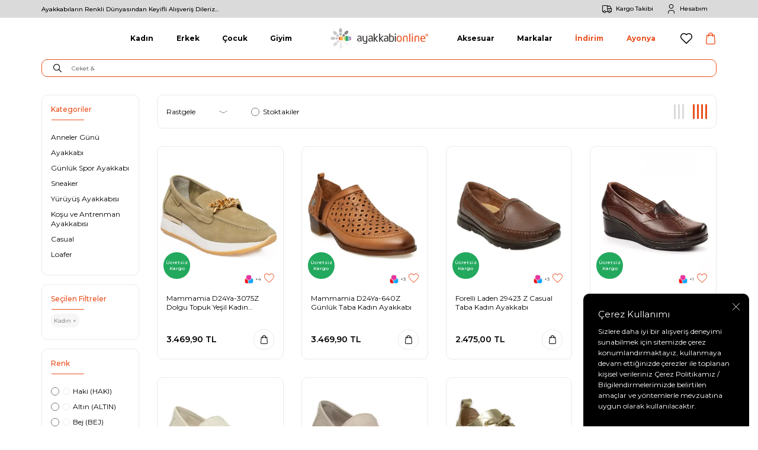

--- FILE ---
content_type: text/html; charset=UTF-8
request_url: https://www.ayakkabionline.com/arama?q=kad%C4%B1n+ayakkab%C4%B1&category=1868&single=1-2&ps=2&sort=7
body_size: 37037
content:
<!DOCTYPE html>
<html lang="tr-TR" >
<head>
<meta charset="utf-8" />
<title>Kadın ayakkabı - Online Ayakkabı Satış Sitesi | AyakkabiOnline.com</title>
<meta name="description" content="Ayakkabı Online ayakkabıların renkli dünyası. Online ayakkabı mağazamız binlerce ürün ücretsiz kargo, iade ve değişim garantisi ile hizmetinizde" />
<meta name="copyright" content="T-Soft E-Ticaret Sistemleri" />
<script type="5a89433ed43afbc2e7cc00dc-text/javascript">window['PRODUCT_DATA'] = [];</script>
<meta name="robots" content="index,follow" /><link rel="canonical" href="https://www.ayakkabionline.com/arama?q=kadın+ayakkabı" />
            <meta property="og:image" content="//ayakkabionline.com/Data/EditorFiles/v5-ayakkabionline/logo.svg"/>
            <meta name="twitter:image" content="//ayakkabionline.com/Data/EditorFiles/v5-ayakkabionline/logo.svg" />
            <meta property="og:type" content="website" />
            <meta property="og:title" content="Kadın ayakkabı - Online Ayakkabı Satış Sitesi | AyakkabiOnline.com" />
            <meta property="og:description" content="Ayakkabı Online ayakkabıların renkli dünyası. Online ayakkabı mağazamız binlerce ürün ücretsiz kargo, iade ve değişim garantisi ile hizmetinizde" />
            <meta property="og:url" content="https://www.ayakkabionline.com/arama" />
            <meta property="og:site_name" content="https://www.ayakkabionline.com/" />
            <meta name="twitter:card" content="summary" />
            <meta name="twitter:title" content="Kadın ayakkabı - Online Ayakkabı Satış Sitesi | AyakkabiOnline.com" />
            <meta name="twitter:description" content="Ayakkabı Online ayakkabıların renkli dünyası. Online ayakkabı mağazamız binlerce ürün ücretsiz kargo, iade ve değişim garantisi ile hizmetinizde" /><script src="https://accounts.google.com/gsi/client" async defer type="5a89433ed43afbc2e7cc00dc-text/javascript"></script>
<script type="5a89433ed43afbc2e7cc00dc-text/javascript">const GOOGLE_CLIENT_ID = "722119171254-6iujpqqfrrq6i6ilssh10nu5fjt0nfqr.apps.googleusercontent.com";</script>
            <script type="5a89433ed43afbc2e7cc00dc-text/javascript">
                const E_EXPORT_ACTIVE = 0;
                const CART_DROPDOWN_LIST = false;
                const ENDPOINT_PREFIX = '';
                const ENDPOINT_ALLOWED_KEYS = [];
                const SETTINGS = {"KVKK_REQUIRED":1,"NEGATIVE_STOCK":"0","DYNAMIC_LOADING_SHOW_BUTTON":0,"IS_COMMENT_RATE_ACTIVE":1};
                try {
                    var PAGE_TYPE = 'search';
                    var PAGE_ID = 12;
                    var ON_PAGE_READY = [];
                    var THEME_VERSION = 'v5';
                    var THEME_FOLDER = 'v5-ayakkabionline';
                    var MEMBER_INFO = {"ID":0,"CODE":"","FIRST_NAME":"","BIRTH_DATE":"","GENDER":"","LAST_NAME":"","MAIL":"","MAIL_HASH":"","PHONE":"","PHONE_HASH":"","PHONE_HASH_SHA":"","GROUP":0,"TRANSACTION_COUNT":0,"REPRESENTATIVE":"","KVKK":-1,"COUNTRY":"TR","E_COUNTRY":""};
                    var IS_VENDOR = 0;
                    var MOBILE_ACTIVE = false;
                    var CART_COUNT = '0';
                    var CART_TOTAL = '0,00';
                    var SESS_ID = '001509e0e4f48630ae6fdb4290541e6e';
                    var LANGUAGE = 'tr';
                    var CURRENCY = 'TL';
                    var SEP_DEC = ',';
                    var SEP_THO = '.';
                    var DECIMAL_LENGTH = 2;  
                    var SERVICE_INFO = null;
                    var CART_CSRF_TOKEN = 'b22dc884ed17adc88d885ce064965cf9f3531dc52abe0dd22e2cd88730690df3';
                    var CSRF_TOKEN = '5jkS7chKFKG1VhZsI085zckE2fLjiA75HsUz2cyaHNw=';
                    
                }
                catch(err) { }
            </script>
            <link rel="preload" as="font" href="/theme/v5/css/fonts/tsoft-icon.woff2?v=1" type="font/woff2" crossorigin>
<link rel="preconnect" href="https://fonts.gstatic.com" crossorigin>
<link rel="preload" as="style" href="https://fonts.googleapis.com/css?family=Montserrat:600,regular,700,500&display=sans-serif">
<script src="/cdn-cgi/scripts/7d0fa10a/cloudflare-static/rocket-loader.min.js" data-cf-settings="5a89433ed43afbc2e7cc00dc-|49"></script><link rel="stylesheet" href="https://fonts.googleapis.com/css?family=Montserrat:600,regular,700,500&display=sans-serif" media="print" onload="this.media='all'">
<noscript>
<link rel="stylesheet" href="https://fonts.googleapis.com/css?family=Montserrat:600,regular,700,500&display=sans-serif">
</noscript>
<link type="text/css" rel="stylesheet" href="/srv/compressed/load/all/css/tr/12/0.css?v=1766730536&isTablet=0&isMobile=0&userType=Ziyaretci">
<link rel="shortcut icon" href="//www.ayakkabionline.com/Data/EditorFiles/Ayakkabi_online_icon.gif">
<meta name="viewport" content="width=device-width, initial-scale=1">
<script type="5a89433ed43afbc2e7cc00dc-text/javascript">
if (navigator.userAgent.indexOf('iPhone') > -1 || PAGE_ID == 91) {
document.querySelector("[name=viewport]").setAttribute('content', 'width=device-width, initial-scale=1, maximum-scale=1');
}
</script>
<script src="/theme/v5/js/callbacks.js?v=1766730536" type="5a89433ed43afbc2e7cc00dc-text/javascript"></script>
<script src="/js/tsoftapps/v5/header.js?v=1766730536" type="5a89433ed43afbc2e7cc00dc-text/javascript"></script>
<link rel="stylesheet" type="text/css" href="/theme/v4-ayakkabionline/sub_theme/slick/slick.css">
<link rel="stylesheet" type="text/css" href="/theme/v4-ayakkabionline/sub_theme/slick/slick-theme.css">
<script type="5a89433ed43afbc2e7cc00dc-text/javascript" src="/theme/v4-ayakkabionline/sub_theme/slick/slick.min.js"></script>
<link rel="apple-touch-icon" href="https://www.ayakkabionline.com/Data/EditorFiles/apple/favicon-apple-96-96.png"/>
<link rel="apple-touch-icon" sizes="152x152" href="https://www.ayakkabionline.com/Data/EditorFiles/apple/favicon-apple-152-152.png"/>
<link rel="apple-touch-icon" sizes="180x180" href="https://www.ayakkabionline.com/Data/EditorFiles/apple/favicon-apple-180-180.png"/>
<link rel="apple-touch-icon" sizes="167x167" href="https://www.ayakkabionline.com/Data/EditorFiles/apple/favicon-apple-167-167.png"/>
<meta name="yandex-tableau-widget" content="logo=https://www.ayakkabionline.com/Data/EditorFiles/apple/yandex-logo.png, color=#ffffff"/><meta name="apple-mobile-web-app-capable" content="no">
<meta name="mobile-web-app-capable" content="no"><meta name="google-site-verification" content="partnerupload.google.com" /><!-- Google Tag Manager -->
<script type="5a89433ed43afbc2e7cc00dc-text/javascript">(function(w,d,s,l,i){w[l]=w[l]||[];w[l].push({'gtm.start':
new Date().getTime(),event:'gtm.js'});var f=d.getElementsByTagName(s)[0],
j=d.createElement(s),dl=l!='dataLayer'?'&l='+l:'';j.async=true;j.src=
'https://www.googletagmanager.com/gtm.js?id='+i+dl;f.parentNode.insertBefore(j,f);
})(window,document,'script','dataLayer','GTM-NCV4SJ');</script>
<!-- End Google Tag Manager --><script type="5a89433ed43afbc2e7cc00dc-text/javascript">
if(typeof window.FB_EVENT_ID == 'undefined'){
window.FB_EVENT_ID = "fb_" + new Date().getTime();
}
</script><!-- T-Soft Apps - v5 Google GTAG - Tracking Code Start -->
<script type="5a89433ed43afbc2e7cc00dc-text/javascript">
var GOOGLE_APP_HEAD = {
GA4_TRACKING_ID: '',
params: {
GA4_TRACKING_ID: '',
GTAG_TRACKING_ID: 'UA-43493786-5',
},
run: () => {
for (const [key, value] of Object.entries(GOOGLE_APP_HEAD.params)) {
GOOGLE_APP_HEAD.params[key] = value === '{{' + key + '}}' || value === '' ? '' : value;
}
let script = document.createElement('script');
script.src = 'https://www.googletagmanager.com/gtag/js?id=' + (GOOGLE_APP_HEAD.params.GA4_TRACKING_ID || GOOGLE_APP_HEAD.params.GTAG_TRACKING_ID);
script.async = true;
document.head.appendChild(script);
}
}
GOOGLE_APP_HEAD.run();
function gtag() {
dataLayer.push(arguments);
}
</script>
<!-- T-Soft Apps - v5 Google GTAG - Tracking Code End -->
</head>
<body><!-- Google Tag Manager (noscript) -->
<noscript><iframe src="https://www.googletagmanager.com/ns.html?id=GTM-NCV4SJ"
height="0" width="0" style="display:none;visibility:hidden"></iframe></noscript>
<!-- End Google Tag Manager (noscript) -->
<input type="hidden" id="cookie-law" value="1"><div class="w-100 d-flex flex-wrap ">
<div class=" col-12 col-sm-12 col-md-12 col-lg-12 col-xl-12 col-xxl-12 column-262  "><div class="row">
<div id="relation|301" data-id="301" class="relArea col-12 v5-ayakkabionline  folder-header tpl-default "><div class="row">
<header class="container-fluid position-relative">
<div class="row">
<div id="header-top" class="container-fluid bg-gray">
<div class="row">
<div class="container">
<div class="row align-items-center">
<div class="col-12 col-lg-6 header-info">
<div class="w-100">
Ayakkabıların Renkli Dünyasından Keyifli Alışveriş Dileriz...
</div>
</div>
<div class="col-6 ml-auto d-none d-lg-block">
<nav id="top-menu" class="d-flex justify-content-flex-end">
<ul class="d-flex flex-wrap">
<li class="pl-1"><a id="menu-header-top-5" target="" href="https://www.ayakkabionline.com/siparis-takip" class="d-flex align-items-center"><i class="icon-item icon-cargo"></i>Kargo Takibi</a></li>
</ul>
<div class="col-auto">
<a href="#header-member-panel-301" data-toggle="drawer" class="d-flex align-items-center hm-link" id="header-account">
<i class="icon-item icon-user"></i>
<span class="d-none d-lg-block">Hesabım</span>
</a>
</div>
</nav>
</div>
</div>
</div>
</div>
</div>
<div id="header-middle" class="w-100 mb-1">
<div id="header-sticky" class="w-100 pb-1" data-toggle="sticky" data-parent="#header-middle" data-class="header-sticky" data-scroll="180" data-direction="true">
<div id="header-main" class="w-100 py-1 position-relative">
<div class="container">
<div class="row align-items-center">
<div class="col-3 d-lg-none">
<a href="#mobile-menu-301" data-toggle="drawer" class="header-mobile-menu-btn">
<i class="ti-menu text-secondary"></i>
<span class="text-secondary d-block">Menü</span>
</a>
</div>
<div class="col-5 d-none d-lg-block">
<nav id="main-menu" class="container-fluid">
<ul class="d-flex justify-content-flex-end menu menu-301">
<li class="px-1">
<a id="menu-1301" href="https://www.ayakkabionline.com/arama?q=kad%C4%B1n" target="" class="d-flex align-items-center w-100 text-center undefined" title="Kadın">
Kadın
</a>
<div class="w-100 p-2 sub-menu fade-in">
<div class="container">
<div class="row">
<div class="col-12 d-flex flex-wrap place-content-baseline">
<div class="col-3">
<a id="menu-56301" href="https://www.ayakkabionline.com/arama?q=kad%C4%B1n+ayakkab%C4%B1" target="" class="fw-semibold menu-title d-inline-flex align-items-center " title="Ayakkabı">
Ayakkabı
</a>
<ul class="clearfix mb-1">
<li class="w-100">
<a id="menu-60301" href="https://www.ayakkabionline.com/arama?q=kad%C4%B1n&category=1861-1875-1948&sort=3&single=1-2" target="" class="d-inline-flex align-items-center undefined" title="Yeni Gelenler">
Yeni Gelenler
</a>
</li>
<li class="w-100">
<a id="menu-64301" href="https://www.ayakkabionline.com/arama?q=sneaker&single=1-2&type2=250-325-251-314-252-315-253-316&sort=3" target="" class="d-inline-flex align-items-center undefined" title="Sneaker">
Sneaker
</a>
</li>
<li class="w-100">
<a id="menu-66301" href="https://www.ayakkabionline.com/arama?q=kad%C4%B1n+spor+ayakkab%C4%B1&category=1861&single=1-2&type2=325-251-314-252-315-253&sort=3" target="" class="d-inline-flex align-items-center undefined" title="Yürüyüş Ayakkabıları">
Yürüyüş Ayakkabıları
</a>
</li>
<li class="w-100">
<a id="menu-62301" href="https://www.ayakkabionline.com/loafer?single=1-2" target="" class="d-inline-flex align-items-center undefined" title="Loafer">
Loafer
</a>
</li>
<li class="w-100">
<a id="menu-61301" href="https://www.ayakkabionline.com/casual?single=1-2&sort=3" target="" class="d-inline-flex align-items-center undefined" title="Casual">
Casual
</a>
</li>
</ul>
</div>
<div class="col-3">
<a id="menu-57301" href="https://www.ayakkabionline.com/arama?q=kad%C4%B1n&category=1889&type2=659-657-575-350-349-348-351&sort=3" target="" class="fw-semibold menu-title d-inline-flex align-items-center undefined" title="Giyim">
Giyim
</a>
<ul class="clearfix mb-1">
<li class="w-100">
<a id="menu-72301" href="https://www.ayakkabionline.com/arama?q=ceket&single=1-2&brand=650-512-420-522-619" target="" class="d-inline-flex align-items-center undefined" title="Ceket">
Ceket
</a>
</li>
<li class="w-100">
<a id="menu-73301" href="https://www.ayakkabionline.com/arama?q=e%C5%9Fofman&single=1-2&type2=575-350-349-348&sort=3" target="" class="d-inline-flex align-items-center undefined" title="Eşofman Altı">
Eşofman Altı
</a>
</li>
<li class="w-100">
<a id="menu-70301" href="https://www.ayakkabionline.com/sweatshirt-1892?single=1-2&sort=3&brand=650-395-643-702-420-428" target="" class="d-inline-flex align-items-center undefined" title="Sweatshirt">
Sweatshirt
</a>
</li>
<li class="w-100">
<a id="menu-69301" href="https://www.ayakkabionline.com/arama?q=tayt&single=1-2&brand=315-681-395-643-420-428-619" target="" class="d-inline-flex align-items-center undefined" title="Tayt">
Tayt
</a>
</li>
<li class="w-100">
<a id="menu-401301" href="https://www.ayakkabionline.com/arama?q=mont&single=1-2&type2=575-350-349-348-351" target="" class="d-inline-flex align-items-center " title="Mont">
Mont
</a>
</li>
</ul>
</div>
<div class="col-3">
<a id="menu-58301" href="/marka" target="" class="fw-semibold menu-title d-inline-flex align-items-center undefined" title="Markalar">
Markalar
</a>
<ul class="clearfix mb-1">
<li class="w-100">
<a id="menu-395301" href="https://www.ayakkabionline.com/arama?q=skechers&single=1-2&type2=325-251-314-252-315-253-254-257-575-350-349-348-351&sort=3" target="" class="d-inline-flex align-items-center " title="Skechers">
Skechers
</a>
</li>
<li class="w-100">
<a id="menu-81301" href="https://www.ayakkabionline.com/arama?q=mammamia&sort=3&single=1-2" target="" class="d-inline-flex align-items-center undefined" title="Mammamia">
Mammamia
</a>
</li>
<li class="w-100">
<a id="menu-339301" href="https://www.ayakkabionline.com/salomon?single=1-2&brand=422&sort=3" target="" class="d-inline-flex align-items-center undefined" title="Salomon">
Salomon
</a>
</li>
<li class="w-100">
<a id="menu-335301" href="https://www.ayakkabionline.com/arama?q=kad%C4%B1n&brand=357&sort=3" target="" class="d-inline-flex align-items-center undefined" title="Forelli">
Forelli
</a>
</li>
<li class="w-100">
<a id="menu-82301" href="https://www.ayakkabionline.com/jack-wolfskin?single=1-2&brand=512&sort=3" target="" class="d-inline-flex align-items-center undefined" title="Jack Wolfskin">
Jack Wolfskin
</a>
</li>
<li class="w-100">
<a id="menu-58301-all" href="/marka" class="text-primary d-inline-flex aling-items-center" title="Tümünü Gör">Tümünü Gör</a>
</li>
</ul>
</div>
<div class="col-3">
<a id="menu-59301" href="https://www.ayakkabionline.com/arama?q=kad%C4%B1n&sort=6" target="" class="fw-semibold menu-title d-inline-flex align-items-center undefined" title="Trendler">
Trendler
</a>
<ul class="clearfix mb-1">
<li class="w-100">
<a id="menu-403301" href="https://www.ayakkabionline.com/vans?type2=250-325-251-252-315-253-254&sort=3" target="" class="d-inline-flex align-items-center " title="Vans Zamansız Stil">
Vans Zamansız Stil
</a>
</li>
<li class="w-100">
<a id="menu-404301" href="https://www.ayakkabionline.com/converse?type2=250-325-251-314-252-315-253-316-254&sort=3" target="" class="d-inline-flex align-items-center " title="Converse Stili">
Converse Stili
</a>
</li>
<li class="w-100">
<a id="menu-405301" href="https://www.ayakkabionline.com/mammamia" target="" class="d-inline-flex align-items-center " title="Mammamia">
Mammamia
</a>
</li>
</ul>
</div>
</div>
</div>
</div>
</div>
<div class="menu-overlay bg-transparent position-fixed inset"></div>
</li>
<li class="px-1">
<a id="menu-4301" href="https://www.ayakkabionline.com/arama?q=erkek" target="" class="d-flex align-items-center w-100 text-center undefined" title="Erkek">
Erkek
</a>
<div class="w-100 p-2 sub-menu fade-in">
<div class="container">
<div class="row">
<div class="col-12 d-flex flex-wrap place-content-baseline">
<div class="col-3">
<a id="menu-145301" href="https://www.ayakkabionline.com/arama?q=ayakkab%C4%B1&single=1-1&type2=291-317-257-292-332-258-293-331-259-294-333-260-295-342-261-296-355-297-298-508-347-305-509&sort=3" target="" class="fw-semibold menu-title d-inline-flex align-items-center undefined" title="Ayakkabı">
Ayakkabı
</a>
<ul class="clearfix mb-1">
<li class="w-100">
<a id="menu-407301" href="https://www.ayakkabionline.com/arama?q=ayakkab%C4%B1&type2=292-332-258-293-331-259-294-333-260-295-342-261-296-355-297-298-508-347-305-509-510&sort=3" target="" class="d-inline-flex align-items-center " title="Yeni Gelenler">
Yeni Gelenler
</a>
</li>
<li class="w-100">
<a id="menu-408301" href="https://www.ayakkabionline.com/arama?q=sneaker&single=1-1&sort=3" target="" class="d-inline-flex align-items-center " title="Sneaker">
Sneaker
</a>
</li>
<li class="w-100">
<a id="menu-409301" href="https://www.ayakkabionline.com/arama?q=krampon&sort=3&type2=257-258-259-260-261" target="" class="d-inline-flex align-items-center " title="Krampon">
Krampon
</a>
</li>
<li class="w-100">
<a id="menu-410301" href="https://www.ayakkabionline.com/kosu-ayakkabisi-1955?single=1-1&sort=3" target="" class="d-inline-flex align-items-center " title="Koşu Ayakkabısı">
Koşu Ayakkabısı
</a>
</li>
<li class="w-100">
<a id="menu-411301" href="https://www.ayakkabionline.com/basketbol-ayakkabisi" target="" class="d-inline-flex align-items-center " title="Basketbol Ayakkabısı">
Basketbol Ayakkabısı
</a>
</li>
</ul>
</div>
<div class="col-3">
<a id="menu-153301" href="https://www.ayakkabionline.com/arama?q=ERKEK&type2=661-350-349-348-351" target="" class="fw-semibold menu-title d-inline-flex align-items-center undefined" title="Giyim">
Giyim
</a>
<ul class="clearfix mb-1">
<li class="w-100">
<a id="menu-491301" href="https://www.ayakkabionline.com/spor-ceket?single=1-1" target="" class="d-inline-flex align-items-center " title="Spor Ceket">
Spor Ceket
</a>
</li>
<li class="w-100">
<a id="menu-494301" href="https://www.ayakkabionline.com/outdoor-mont-1741?single=1-1&sort=3" target="" class="d-inline-flex align-items-center " title="Outdoor Mont">
Outdoor Mont
</a>
</li>
<li class="w-100">
<a id="menu-493301" href="https://www.ayakkabionline.com/arama?q=e%C5%9Fofman+alt%C4%B1&single=1-1&type2=661-575-350-349-348-351&brand=395-689-643-428-619&sort=3" target="" class="d-inline-flex align-items-center " title="Eşofman Altı">
Eşofman Altı
</a>
</li>
<li class="w-100">
<a id="menu-492301" href="https://www.ayakkabionline.com/arama?q=sweatshirt&single=1-1&sort=3" target="" class="d-inline-flex align-items-center " title="Sweatshirt">
Sweatshirt
</a>
</li>
<li class="w-100">
<a id="menu-490301" href="https://www.ayakkabionline.com/gomlek" target="" class="d-inline-flex align-items-center " title="Gömlek">
Gömlek
</a>
</li>
</ul>
</div>
<div class="col-3">
<a id="menu-162301" href="/marka" target="" class="fw-semibold menu-title d-inline-flex align-items-center undefined" title="Markalar">
Markalar
</a>
<ul class="clearfix mb-1">
<li class="w-100">
<a id="menu-536301" href="https://www.ayakkabionline.com/timberland?single=1-1&sort=3" target="" class="d-inline-flex align-items-center " title="Timberland">
Timberland
</a>
</li>
<li class="w-100">
<a id="menu-495301" href="https://www.ayakkabionline.com/salomon?single=1-1" target="" class="d-inline-flex align-items-center " title="Salomon">
Salomon
</a>
</li>
<li class="w-100">
<a id="menu-496301" href="https://www.ayakkabionline.com/under-armour?single=1-1" target="" class="d-inline-flex align-items-center " title="Under Armour">
Under Armour
</a>
</li>
<li class="w-100">
<a id="menu-498301" href="https://www.ayakkabionline.com/camper?sort=3&single=1-1&brand=653" target="" class="d-inline-flex align-items-center " title="Camper">
Camper
</a>
</li>
<li class="w-100">
<a id="menu-499301" href="https://www.ayakkabionline.com/arama?q=erkek&brand=522&sort=3" target="" class="d-inline-flex align-items-center " title="The North Face">
The North Face
</a>
</li>
</ul>
</div>
<div class="col-3">
<a id="menu-171301" href="https://www.ayakkabionline.com/arama?q=erkek&sort=8" target="" class="fw-semibold menu-title d-inline-flex align-items-center undefined" title="Trendler">
Trendler
</a>
<ul class="clearfix mb-1">
<li class="w-100">
<a id="menu-422301" href="https://www.ayakkabionline.com/arama?q=vans&type2=257-258-331-259-260-261&sort=3" target="" class="d-inline-flex align-items-center " title="Vans Zamanı">
Vans Zamanı
</a>
</li>
<li class="w-100">
<a id="menu-423301" href="https://www.ayakkabionline.com/arama?q=outdoor&single=1-1&sort=3" target="" class="d-inline-flex align-items-center " title="Outdoor Stili">
Outdoor Stili
</a>
</li>
<li class="w-100">
<a id="menu-424301" href="https://www.ayakkabionline.com/arama?q=skechers&single=1-1&sort=3&type2=316-254-257-332-258-331-259-333-260-261-350-349-348-351" target="" class="d-inline-flex align-items-center " title="Skechers Dokunuşu">
Skechers Dokunuşu
</a>
</li>
</ul>
</div>
</div>
</div>
</div>
</div>
<div class="menu-overlay bg-transparent position-fixed inset"></div>
</li>
<li class="px-1">
<a id="menu-3301" href="https://www.ayakkabionline.com/arama?q=%C3%A7ocuk&sort=2&ps=2" target="" class="d-flex align-items-center w-100 text-center undefined" title="Çocuk">
Çocuk
</a>
<div class="w-100 p-2 sub-menu fade-in">
<div class="container">
<div class="row">
<div class="col-12 d-flex flex-wrap place-content-baseline">
<div class="col-3">
<a id="menu-176301" href="https://www.ayakkabionline.com/arama?q=vicco&type2=3226-3227-3540-7015-361-362-363-334-335-336-337-338-328-329-330-327-309-310-311-312-512-319&sort=3" target="" class="fw-semibold menu-title d-inline-flex align-items-center undefined" title="Ayakkabı">
Ayakkabı
</a>
<ul class="clearfix mb-1">
<li class="w-100">
<a id="menu-427301" href="https://www.ayakkabionline.com/arama?q=%C3%A7ocuk&sort=3&type2=9530-9531-3540-11691-3226-3541-11693-361-362-328" target="" class="d-inline-flex align-items-center " title="Yeni Gelenler">
Yeni Gelenler
</a>
</li>
<li class="w-100">
<a id="menu-428301" href="https://www.ayakkabionline.com/arama?q=sneaker&single=1-3&ps=1&type2=3226-3227-3540-7015-9531-338-328-329-330-327-309-310-311-312-512-319&sort=3" target="" class="d-inline-flex align-items-center " title="Sneaker">
Sneaker
</a>
</li>
<li class="w-100">
<a id="menu-425301" href="https://www.ayakkabionline.com/arama?q=ilk+ad%C4%B1m&sort=3&brand=448" target="" class="d-inline-flex align-items-center " title="İlk Adım">
İlk Adım
</a>
</li>
</ul>
</div>
<div class="col-3">
<a id="menu-184301" href="https://www.ayakkabionline.com/giyim-1889?single=1-3&type2=3019-3018-4542-8546-4544-4543-4546-5799-8544-8545-3017-4545-3016-3551-3550" target="" class="fw-semibold menu-title d-inline-flex align-items-center undefined" title="Giyim">
Giyim
</a>
<ul class="clearfix mb-1">
<li class="w-100">
<a id="menu-429301" href="https://www.ayakkabionline.com/arama?q=%C3%A7ocuk&type2=4545-5799-4546-8951-8545-3550-3019-3018-3017-3551-3016-4542-8546-4543-8544-4544-5966-8952-3549&sort=3" target="" class="d-inline-flex align-items-center " title="Yeni Gelenler">
Yeni Gelenler
</a>
</li>
<li class="w-100">
<a id="menu-430301" href="https://www.ayakkabionline.com/esofman-1654" target="" class="d-inline-flex align-items-center " title="Eşofman">
Eşofman
</a>
</li>
<li class="w-100">
<a id="menu-431301" href="https://www.ayakkabionline.com/t-shirt-1652?brand=650-681-417-428" target="" class="d-inline-flex align-items-center " title="T-shirt">
T-shirt
</a>
</li>
<li class="w-100">
<a id="menu-537301" href="https://www.ayakkabionline.com/cocuk-mont" target="" class="d-inline-flex align-items-center " title="Mont">
Mont
</a>
</li>
</ul>
</div>
<div class="col-3">
<a id="menu-190301" href="/marka" target="" class="fw-semibold menu-title d-inline-flex align-items-center undefined" title="Markalar">
Markalar
</a>
<ul class="clearfix mb-1">
<li class="w-100">
<a id="menu-432301" href="https://www.ayakkabionline.com/vicco?sort=3" target="" class="d-inline-flex align-items-center " title="Vicco">
Vicco
</a>
</li>
<li class="w-100">
<a id="menu-434301" href="https://www.ayakkabionline.com/arama?q=skechers&type2=3549-3550-3551-8544-8545-334-335-336-337-338-328-329-330-327-309-310-311-511-312-319" target="" class="d-inline-flex align-items-center " title="Skechers">
Skechers
</a>
</li>
<li class="w-100">
<a id="menu-433301" href="https://www.ayakkabionline.com/arama?q=igor&single=1-3&sort=3" target="" class="d-inline-flex align-items-center " title="İgor">
İgor
</a>
</li>
</ul>
</div>
<div class="col-3">
<a id="menu-197301" href="https://www.ayakkabionline.com/arama?q=%C3%A7ocuk+sandalet" target="" class="fw-semibold menu-title d-inline-flex align-items-center undefined" title="Trendler">
Trendler
</a>
<ul class="clearfix mb-1">
<li class="w-100">
<a id="menu-541301" href="https://www.ayakkabionline.com/arama?q=%C3%A7ocuk&category=1861" target="" class="d-inline-flex align-items-center " title="Okula Dönüş">
Okula Dönüş
</a>
</li>
<li class="w-100">
<a id="menu-438301" href="https://www.ayakkabionline.com/arama?q=%C4%B1%C5%9F%C4%B1kl%C4%B1" target="" class="d-inline-flex align-items-center " title="Işıklı Ayakkabılar">
Işıklı Ayakkabılar
</a>
</li>
<li class="w-100">
<a id="menu-437301" href="https://www.ayakkabionline.com/arama?q=ilk+ad%C4%B1m&ps=2" target="" class="d-inline-flex align-items-center " title="İlk Adım">
İlk Adım
</a>
</li>
<li class="w-100">
<a id="menu-538301" href="https://www.ayakkabionline.com/crocs?single=1-3&type2=401-285-286-287-289-290-281-282-283-284&sort=3" target="" class="d-inline-flex align-items-center " title="Crocs">
Crocs
</a>
</li>
<li class="w-100">
<a id="menu-439301" href="https://www.ayakkabionline.com/arama?brand=376&q=tobby+solid&category=1874" target="" class="d-inline-flex align-items-center " title="Tobby Solid">
Tobby Solid
</a>
</li>
</ul>
</div>
</div>
</div>
</div>
</div>
<div class="menu-overlay bg-transparent position-fixed inset"></div>
</li>
<li class="px-1">
<a id="menu-2301" href="https://www.ayakkabionline.com/giyim-1889" target="" class="d-flex align-items-center w-100 text-center undefined" title="Giyim">
Giyim
</a>
<div class="w-100 p-2 sub-menu fade-in">
<div class="container">
<div class="row">
<div class="col-12 d-flex flex-wrap place-content-baseline">
<div class="col-3">
<a id="menu-294301" href="https://www.ayakkabionline.com/giyim-1889?single=1-2" target="" class="fw-semibold menu-title d-inline-flex align-items-center undefined" title="Kadın">
Kadın
</a>
<ul class="clearfix mb-1">
<li class="w-100">
<a id="menu-441301" href="https://www.ayakkabionline.com/arama?q=t-shirt&single=1-2&sort=3&type2=575-350-349-348-351" target="" class="d-inline-flex align-items-center " title="T-shirt">
T-shirt
</a>
</li>
<li class="w-100">
<a id="menu-444301" href="https://www.ayakkabionline.com/arama?q=kad%C4%B1n&category=1902" target="" class="d-inline-flex align-items-center " title="Tayt">
Tayt
</a>
</li>
<li class="w-100">
<a id="menu-442301" href="https://www.ayakkabionline.com/spor-sutyeni-bra" target="" class="d-inline-flex align-items-center " title="Spor Sütyeni & Bra">
Spor Sütyeni & Bra
</a>
</li>
<li class="w-100">
<a id="menu-443301" href="https://www.ayakkabionline.com/arama?q=sweatshirt&single=1-2" target="" class="d-inline-flex align-items-center " title="Sweatshirt">
Sweatshirt
</a>
</li>
</ul>
</div>
<div class="col-3">
<a id="menu-295301" href="https://www.ayakkabionline.com/giyim-1889?single=1-1" target="" class="fw-semibold menu-title d-inline-flex align-items-center undefined" title="Erkek">
Erkek
</a>
<ul class="clearfix mb-1">
<li class="w-100">
<a id="menu-446301" href="https://www.ayakkabionline.com/t-shirt?single=1-1" target="" class="d-inline-flex align-items-center " title="T-Shirt">
T-Shirt
</a>
</li>
<li class="w-100">
<a id="menu-447301" href="https://www.ayakkabionline.com/gomlek" target="" class="d-inline-flex align-items-center " title="Gömlek">
Gömlek
</a>
</li>
<li class="w-100">
<a id="menu-445301" href="https://www.ayakkabionline.com/arama?brand=655-417-428-619&q=ceket&category=1947&single=1-1" target="" class="d-inline-flex align-items-center " title="Ceket">
Ceket
</a>
</li>
<li class="w-100">
<a id="menu-448301" href="https://www.ayakkabionline.com/yelek?single=1-1" target="" class="d-inline-flex align-items-center " title="Yelek">
Yelek
</a>
</li>
</ul>
</div>
<div class="col-3">
<a id="menu-296301" href="https://www.ayakkabionline.com/giyim-1889?single=1-3&sort=7&type2=3019-3018-4542-8546-4544-4543-4546-5799-8544-8545-3017-4545-3016-3551-3550" target="" class="fw-semibold menu-title d-inline-flex align-items-center undefined" title="Çocuk">
Çocuk
</a>
<ul class="clearfix mb-1">
<li class="w-100">
<a id="menu-452301" href="https://www.ayakkabionline.com/t-shirt-1652?single=1-3" target="" class="d-inline-flex align-items-center " title="T-shirt">
T-shirt
</a>
</li>
<li class="w-100">
<a id="menu-453301" href="https://www.ayakkabionline.com/esofman-1654" target="" class="d-inline-flex align-items-center " title="Eşofman">
Eşofman
</a>
</li>
</ul>
</div>
<div class="col-3">
<a id="menu-297301" href="/marka" target="" class="fw-semibold menu-title d-inline-flex align-items-center undefined" title="Markalar">
Markalar
</a>
<ul class="clearfix mb-1">
<li class="w-100">
<a id="menu-454301" href="https://www.ayakkabionline.com/arama?q=new+balance&type2=661-575-350-349-348-351&sort=3&brand=643" target="" class="d-inline-flex align-items-center " title="New Balance">
New Balance
</a>
</li>
<li class="w-100">
<a id="menu-455301" href="https://www.ayakkabionline.com/arama?q=timberland&type2=661-350-349-348-351&sort=3" target="" class="d-inline-flex align-items-center " title="Timberland">
Timberland
</a>
</li>
<li class="w-100">
<a id="menu-456301" href="https://www.ayakkabionline.com/arama?q=under+armour&type2=657-659-658-3016-661-3017-3018-3019-5799-8490-575-350-349-348-351&sort=3" target="" class="d-inline-flex align-items-center " title="Under Armour">
Under Armour
</a>
</li>
<li class="w-100">
<a id="menu-457301" href="https://www.ayakkabionline.com/arama?q=jack+wolfskin&type2=661-575-350-349-348-351&sort=3&brand=512" target="" class="d-inline-flex align-items-center " title="Jack Wolfskin">
Jack Wolfskin
</a>
</li>
<li class="w-100">
<a id="menu-458301" href="https://www.ayakkabionline.com/arama?q=skechers&single=1-2&brand=428&type2=575-350-349-348&sort=3" target="" class="d-inline-flex align-items-center " title="Skechers">
Skechers
</a>
</li>
<li class="w-100">
<a id="menu-297301-all" href="/marka" class="text-primary d-inline-flex aling-items-center" title="Tümünü Gör">Tümünü Gör</a>
</li>
</ul>
</div>
</div>
</div>
</div>
</div>
<div class="menu-overlay bg-transparent position-fixed inset"></div>
</li>
</ul>
</nav>
</div>
<div class="col-6 col-lg-2 d-flex">
<a href="https://www.ayakkabionline.com/" id="logo">
<p><img src="//ayakkabionline.com/Data/EditorFiles/v5-ayakkabionline/logo.svg" alt="logo.svg (17 KB)" width="170" height="36" /></p>
</a>
</div>
<div class="col-3 col-lg-5 d-flex align-items-center">
<nav id="header-menu" class="col-10 d-none d-lg-block px-0">
<ul class="w-100 d-flex menu">
<li class="px-1">
<a id="menu-header-6" href="https://www.ayakkabionline.com/aksesuar" target="" class="d-flex align-items-center w-100 text-center undefined">
Aksesuar
</a>
<div class="w-100 p-2 sub-menu fade-in">
<div class="container">
<div class="row">
<div class="col-12 d-flex flex-wrap place-content-baseline">
<div class="col-3">
<a id="menu-505301" href="https://www.ayakkabionline.com/arama?stock=1&q=outdoor&category=1976" target="" class="fw-semibold menu-title d-inline-flex align-items-center " title="Outdoor Aksesuarlar">
Outdoor Aksesuarlar
</a>
<ul class="clearfix mb-1">
<li class="w-100">
<a id="menu-506301" href="https://www.ayakkabionline.com/arama?q=bere&category=1994" target="" class="d-inline-flex align-items-center " title="Bere">
Bere
</a>
</li>
<li class="w-100">
<a id="menu-508301" href="https://www.ayakkabionline.com/outdoor-canta" target="" class="d-inline-flex align-items-center " title="Outdoor Çanta">
Outdoor Çanta
</a>
</li>
</ul>
</div>
<div class="col-3">
<a id="menu-509301" href="https://www.ayakkabionline.com/aksesuar" target="" class="fw-semibold menu-title d-inline-flex align-items-center " title="Diğer Aksesuarlar">
Diğer Aksesuarlar
</a>
<ul class="clearfix mb-1">
<li class="w-100">
<a id="menu-510301" href="https://www.ayakkabionline.com/arama?q=jibbitz&category=1999" target="" class="d-inline-flex align-items-center " title="Crocs Jibbitz">
Crocs Jibbitz
</a>
</li>
<li class="w-100">
<a id="menu-514301" href="https://www.ayakkabionline.com/arama?q=topu&type2=11079&brand=681-395-416" target="" class="d-inline-flex align-items-center " title="Top Çeşitleri">
Top Çeşitleri
</a>
</li>
<li class="w-100">
<a id="menu-515301" href="https://www.ayakkabionline.com/sapka?sort=3" target="" class="d-inline-flex align-items-center " title="Şapka">
Şapka
</a>
</li>
</ul>
</div>
<div class="col-3">
<a id="menu-517301" href="https://www.ayakkabionline.com/ayakkabi-bakim" target="" class="fw-semibold menu-title d-inline-flex align-items-center " title="Ayakkabı Bakım">
Ayakkabı Bakım
</a>
<ul class="clearfix mb-1">
<li class="w-100">
<a id="menu-518301" href="https://www.ayakkabionline.com/ayonya" target="" class="d-inline-flex align-items-center " title="Ayonya">
Ayonya
</a>
</li>
</ul>
</div>
<div class="col-3">
<a id="menu-500301" href="https://www.ayakkabionline.com/arama?q=%C3%A7anta" target="" class="fw-semibold menu-title d-inline-flex align-items-center " title="Çanta">
Çanta
</a>
<ul class="clearfix mb-1">
<li class="w-100">
<a id="menu-544301" href="https://www.ayakkabionline.com/benetton" target="" class="d-inline-flex align-items-center " title="Benetton">
Benetton
</a>
</li>
<li class="w-100">
<a id="menu-502301" href="https://www.ayakkabionline.com/bel-cantasi-1" target="" class="d-inline-flex align-items-center " title="Bel Çantası">
Bel Çantası
</a>
</li>
<li class="w-100">
<a id="menu-512301" href="https://www.ayakkabionline.com/sirt-cantasi" target="" class="d-inline-flex align-items-center " title="Sırt Çantası">
Sırt Çantası
</a>
</li>
<li class="w-100">
<a id="menu-513301" href="https://www.ayakkabionline.com/omuz-cantasi-1" target="" class="d-inline-flex align-items-center " title="Omuz Çantası">
Omuz Çantası
</a>
</li>
</ul>
</div>
</div>
</div>
</div>
</div>
</li>
<li class="px-1">
<a id="menu-header-7" href="/marka" target="" class="d-flex align-items-center w-100 text-center undefined">
Markalar
</a>
<div class="w-100 p-2 sub-menu fade-in">
<div class="container">
<div class="row">
<div class="col-12 d-flex flex-wrap place-content-baseline">
<div class="col-3">
<a id="menu-470301" href="https://www.ayakkabionline.com/marka-listesi" target="" class="fw-semibold menu-title d-inline-flex align-items-center " title="En Çok Tercih Edilen">
En Çok Tercih Edilen
</a>
<ul class="clearfix mb-1">
<li class="w-100">
<a id="menu-471301" href="https://www.ayakkabionline.com/asics" target="" class="d-inline-flex align-items-center " title="Asics">
Asics
</a>
</li>
<li class="w-100">
<a id="menu-472301" href="https://www.ayakkabionline.com/new-era" target="" class="d-inline-flex align-items-center " title="New Era">
New Era
</a>
</li>
<li class="w-100">
<a id="menu-473301" href="https://www.ayakkabionline.com/under-armour" target="" class="d-inline-flex align-items-center " title="Under Armour">
Under Armour
</a>
</li>
<li class="w-100">
<a id="menu-474301" href="https://www.ayakkabionline.com/lumberjack" target="" class="d-inline-flex align-items-center " title="Skechers">
Skechers
</a>
</li>
<li class="w-100">
<a id="menu-475301" href="https://www.ayakkabionline.com/mammamia" target="" class="d-inline-flex align-items-center " title="Mammaia">
Mammaia
</a>
</li>
<li class="w-100">
<a id="menu-470301-all" href="https://www.ayakkabionline.com/marka-listesi" class="text-primary d-inline-flex aling-items-center" title="Tümünü Gör">Tümünü Gör</a>
</li>
</ul>
</div>
<div class="col-3">
<a id="menu-477301" href="https://www.ayakkabionline.com/vans" target="" class="fw-semibold menu-title d-inline-flex align-items-center " title="Trendler">
Trendler
</a>
<ul class="clearfix mb-1">
<li class="w-100">
<a id="menu-480301" href="https://www.ayakkabionline.com/merrell" target="" class="d-inline-flex align-items-center " title="Merrell">
Merrell
</a>
</li>
<li class="w-100">
<a id="menu-478301" href="https://www.ayakkabionline.com/vans" target="" class="d-inline-flex align-items-center " title="Vans">
Vans
</a>
</li>
<li class="w-100">
<a id="menu-479301" href="https://www.ayakkabionline.com/timberland" target="" class="d-inline-flex align-items-center " title="Timberland">
Timberland
</a>
</li>
<li class="w-100">
<a id="menu-481301" href="https://www.ayakkabionline.com/skechers" target="" class="d-inline-flex align-items-center " title="Skechers">
Skechers
</a>
</li>
<li class="w-100">
<a id="menu-482301" href="https://www.ayakkabionline.com/jack-wolfskin" target="" class="d-inline-flex align-items-center " title="Jack Wolfskin">
Jack Wolfskin
</a>
</li>
<li class="w-100">
<a id="menu-477301-all" href="https://www.ayakkabionline.com/vans" class="text-primary d-inline-flex aling-items-center" title="Tümünü Gör">Tümünü Gör</a>
</li>
</ul>
</div>
<div class="col-3">
<a id="menu-484301" href="https://www.ayakkabionline.com/marka-listesi" target="" class="fw-semibold menu-title d-inline-flex align-items-center " title="Sık Bakınlanlar">
Sık Bakınlanlar
</a>
<ul class="clearfix mb-1">
<li class="w-100">
<a id="menu-539301" href="https://www.ayakkabionline.com/salomon" target="" class="d-inline-flex align-items-center " title="Salomon">
Salomon
</a>
</li>
<li class="w-100">
<a id="menu-485301" href="https://www.ayakkabionline.com/lescon" target="" class="d-inline-flex align-items-center " title="Lescon">
Lescon
</a>
</li>
<li class="w-100">
<a id="menu-486301" href="https://www.ayakkabionline.com/lumberjack" target="" class="d-inline-flex align-items-center " title="Lumberjack">
Lumberjack
</a>
</li>
<li class="w-100">
<a id="menu-487301" href="https://www.ayakkabionline.com/puma" target="" class="d-inline-flex align-items-center " title="Puma">
Puma
</a>
</li>
<li class="w-100">
<a id="menu-488301" href="https://www.ayakkabionline.com/igor" target="" class="d-inline-flex align-items-center " title="İgor">
İgor
</a>
</li>
<li class="w-100">
<a id="menu-484301-all" href="https://www.ayakkabionline.com/marka-listesi" class="text-primary d-inline-flex aling-items-center" title="Tümünü Gör">Tümünü Gör</a>
</li>
</ul>
</div>
</div>
</div>
</div>
</div>
</li>
<li class="px-1">
<a id="menu-header-8" href="https://www.ayakkabionline.com/arama?q=indirm&sort=7" target="" class="d-flex align-items-center w-100 text-center undefined">
<span>İndirim</span>
</a>
</li>
<li class="px-1">
<a id="menu-header-9" href="https://www.ayakkabionline.com/hakkimizda" target="" class="d-flex align-items-center w-100 text-center undefined">
<span>Ayonya</span>
</a>
<div class="w-100 p-2 sub-menu fade-in">
<div class="container">
<div class="row">
<div class="col-12 d-flex flex-wrap place-content-baseline">
<div class="col-3">
<a id="menu-264301" href="https://www.ayakkabionline.com/iletisim" target="" class="fw-semibold menu-title d-inline-flex align-items-center " title="İletişim">
İletişim
</a>
</div>
<div class="col-3">
<a id="menu-263301" href="https://www.ayakkabionline.com/internette-guvenli-alisveris" target="" class="fw-semibold menu-title d-inline-flex align-items-center " title="Güvenli Alışveriş">
Güvenli Alışveriş
</a>
</div>
<div class="col-3">
<a id="menu-262301" href="https://www.ayakkabionline.com/hakkimizda" target="" class="fw-semibold menu-title d-inline-flex align-items-center undefined" title="Biz Kimiz">
Biz Kimiz
</a>
</div>
</div>
</div>
</div>
</div>
</li>
</ul>
</nav>
<div id="hm-links" class="col-12 col-md-2 ml-auto ml-lg-0 pr-0">
<div class="row justify-content-evenly">
<div class="col-auto d-none d-lg-block px-0">
<a href="#header-member-panel-301" data-toggle="drawer" class="text-body hm-link" id="header-favourite-btn">
<i class="icon-item icon-heart" alt="Favorilerim"></i>
</a>
</div>
<div class="col-auto position-relative px-0">
<a href="#header-cart-panel-301" data-toggle="drawer" class="text-body hm-link" id="header-cart-btn">
<i class="icon-item icon-basket" alt="Sepetim"></i>
</a>
</div>
</div>
</div>
</div>
</div>
</div>
</div>
<div class="container">
<div id="header-search" class="col-12 order-2 order-lg-0 mt-1 mt-lg-0 px-0">
<form action="/arama" method="get" autocomplete="off" id="search" class="w-100 position-relative">
<input id="live-search" type="search" name="q" autocomplete="off" placeholder="Arama.." class="form-control form-control-md"
data-search="live-search" v-model="searchVal" data-licence="1">
<button type="submit" class="btn" id="live-search-btn"></button>
<div class="p-1 pb-0 bg-white border border-round search-form-list" id="dynamic-search-301" v-if="searchVal.length > 0 && data != ''" v-cloak>
<div class="row dynamic-search">
<div class="col-12 col-sm dynamic-search-item mb-1" v-if="data.products.length > 0">
<div class="block-title border-bottom border-light">Ürünler</div>
<ul>
<li v-for="P in data.products">
<a :href="'/' + P.url">
<span class="search-image" v-if="P.image"><img :src="P.image" :alt="P.title"></span>
{{ P.title }}
</a>
</li>
</ul>
</div>
<div class="col-12 col-sm dynamic-search-item mb-1" v-if="data.categories.length > 0">
<div class="block-title border-bottom border-light">Kategoriler</div>
<ul>
<li v-for="C in data.categories">
<a :href="'/' + C.url">
<span class="search-image" v-if="C.image"><img :src="C.image" :alt="C.title"></span>
{{ C.title }}
</a>
</li>
</ul>
</div>
<div class="col-12 col-sm dynamic-search-item mb-1" v-if="data.brands.length > 0">
<div class="block-title border-bottom border-light">Markalar</div>
<ul>
<li v-for="B in data.brands">
<a :href="'/' + B.url">
<span class="search-image" v-if="B.image"><img :src="B.image" :alt="B.title"></span>
{{ B.title }}
</a>
</li>
</ul>
</div>
<div class="col-12 col-sm dynamic-search-item" v-if="data.combines.length > 0">
<div class="block-title border-bottom border-light">Kombinler</div>
<ul>
<li v-for="C in data.combines">
<a :href="'/' + C.url">
<span class="search-image" v-if="C.image"><img :src="C.image" :alt="C.title"></span>
{{ C.title }}
</a>
</li>
</ul>
</div>
<div class="dynamic-search-item px-1 mb-1" v-if="data.products.length < 1 && data.categories.length < 1 && data.brands.length < 1 && data.combines.length < 1">
Sonuç bulunamadı.
</div>
</div>
</div>
</form>
</div>
</div>
</div>
</div>
</div>
</header>
<div data-rel="mobile-menu-301" class="drawer-overlay"></div>
<div id="mobile-menu-301" class="drawer-wrapper" data-display="overlay" data-position="left">
<div class="w-100">
<div class="px-2 bg-gray text-uppercase text-primary py-2 position-relative mobile-menu-title">
<div class="w-100 d-flex align-items-center justify-content-between">
<span>Menü</span>
<span class="drawer-close d-inline-flex">
<i class="ti-close"></i>
</span>
</div>
</div>
</div>
<nav class="w-100 px-1 drawer-menu">
<ul class="w-100 clearfix">
<li class="w-100 border-bottom border-gray">
<a href="#drawer-menu-1" id="mobile-menu-1" data-toggle="drawer" class="d-flex align-items-center menu-item p-10 undefined">
<div class="d-flex align-items-center justify-content-center bg-white px-1">
<img src="https://www.ayakkabionline.com/Data/img/menu_item/1/tr_img_1_1.png">
</div>
Kadın
<span class="ml-auto">
<i class="ti-arrow-right text-primary"></i>
</span>
</a>
<div id="drawer-menu-1" data-display="overlay" data-position="left" class="drawer-wrapper">
<div class="w-100 mb-2">
<div class="d-flex align-items-center text-primary bg-gray px-1 mb-2 position-relative mobile-menu-title sub-drawer-close" data-rel="drawer-menu-1">
Kadın
<i class="ti-arrow-left ml-auto"></i> Geri
</div>
<ul class="clearfix w-100 px-1">
<li class="w-100 border-bottom border-gray">
<a href="#drawer-menu-56" id="mobile-menu-56" data-toggle="drawer" class="d-flex align-items-center fw-medium sub-menu-item ">
Ayakkabı
<span class="ml-auto">
<i class="ti-arrow-right text-primary"></i>
</span>
</a>
<div id="drawer-menu-56" data-display="overlay" data-position="left" class="drawer-wrapper">
<div class="w-100 mb-2">
<div class="d-flex align-items-center text-primary bg-gray px-1 mb-2 position-relative mobile-menu-title sub-drawer-close" data-rel="drawer-menu-56">
Ayakkabı
<i class="ti-arrow-left ml-auto"></i> Geri
</div>
<ul class="clearfix w-100 px-1">
<li class="w-100">
<a id="mobile-menu-60" href="https://www.ayakkabionline.com/arama?q=kad%C4%B1n&category=1861-1875-1948&sort=3&single=1-2" target="" class="d-flex align-items-center fw-medium sub-menu-item undefined" title="Yeni Gelenler">
Yeni Gelenler
</a>
</li>
<li class="w-100">
<a id="mobile-menu-64" href="https://www.ayakkabionline.com/arama?q=sneaker&single=1-2&type2=250-325-251-314-252-315-253-316&sort=3" target="" class="d-flex align-items-center fw-medium sub-menu-item undefined" title="Sneaker">
Sneaker
</a>
</li>
<li class="w-100">
<a id="mobile-menu-66" href="https://www.ayakkabionline.com/arama?q=kad%C4%B1n+spor+ayakkab%C4%B1&category=1861&single=1-2&type2=325-251-314-252-315-253&sort=3" target="" class="d-flex align-items-center fw-medium sub-menu-item undefined" title="Yürüyüş Ayakkabıları">
Yürüyüş Ayakkabıları
</a>
</li>
<li class="w-100">
<a id="mobile-menu-62" href="https://www.ayakkabionline.com/loafer?single=1-2" target="" class="d-flex align-items-center fw-medium sub-menu-item undefined" title="Loafer">
Loafer
</a>
</li>
<li class="w-100">
<a id="mobile-menu-61" href="https://www.ayakkabionline.com/casual?single=1-2&sort=3" target="" class="d-flex align-items-center fw-medium sub-menu-item undefined" title="Casual">
Casual
</a>
</li>
<li class="w-100">
<a id="mobile-all-menu-56" href="https://www.ayakkabionline.com/arama?q=kad%C4%B1n+ayakkab%C4%B1" class="d-flex align-items-center fw-medium text-primary sub-menu-item" title="Tümünü Gör">Tümünü Gör</a>
</li>
</ul>
</div>
</div>
</li>
<li class="w-100 border-bottom border-gray">
<a href="#drawer-menu-57" id="mobile-menu-57" data-toggle="drawer" class="d-flex align-items-center fw-medium sub-menu-item undefined">
Giyim
<span class="ml-auto">
<i class="ti-arrow-right text-primary"></i>
</span>
</a>
<div id="drawer-menu-57" data-display="overlay" data-position="left" class="drawer-wrapper">
<div class="w-100 mb-2">
<div class="d-flex align-items-center text-primary bg-gray px-1 mb-2 position-relative mobile-menu-title sub-drawer-close" data-rel="drawer-menu-57">
Giyim
<i class="ti-arrow-left ml-auto"></i> Geri
</div>
<ul class="clearfix w-100 px-1">
<li class="w-100">
<a id="mobile-menu-72" href="https://www.ayakkabionline.com/arama?q=ceket&single=1-2&brand=650-512-420-522-619" target="" class="d-flex align-items-center fw-medium sub-menu-item undefined" title="Ceket">
Ceket
</a>
</li>
<li class="w-100">
<a id="mobile-menu-73" href="https://www.ayakkabionline.com/arama?q=e%C5%9Fofman&single=1-2&type2=575-350-349-348&sort=3" target="" class="d-flex align-items-center fw-medium sub-menu-item undefined" title="Eşofman Altı">
Eşofman Altı
</a>
</li>
<li class="w-100">
<a id="mobile-menu-70" href="https://www.ayakkabionline.com/sweatshirt-1892?single=1-2&sort=3&brand=650-395-643-702-420-428" target="" class="d-flex align-items-center fw-medium sub-menu-item undefined" title="Sweatshirt">
Sweatshirt
</a>
</li>
<li class="w-100">
<a id="mobile-menu-69" href="https://www.ayakkabionline.com/arama?q=tayt&single=1-2&brand=315-681-395-643-420-428-619" target="" class="d-flex align-items-center fw-medium sub-menu-item undefined" title="Tayt">
Tayt
</a>
</li>
<li class="w-100">
<a id="mobile-menu-401" href="https://www.ayakkabionline.com/arama?q=mont&single=1-2&type2=575-350-349-348-351" target="" class="d-flex align-items-center fw-medium sub-menu-item " title="Mont">
Mont
</a>
</li>
<li class="w-100">
<a id="mobile-all-menu-57" href="https://www.ayakkabionline.com/arama?q=kad%C4%B1n&category=1889&type2=659-657-575-350-349-348-351&sort=3" class="d-flex align-items-center fw-medium text-primary sub-menu-item" title="Tümünü Gör">Tümünü Gör</a>
</li>
</ul>
</div>
</div>
</li>
<li class="w-100 border-bottom border-gray">
<a href="#drawer-menu-58" id="mobile-menu-58" data-toggle="drawer" class="d-flex align-items-center fw-medium sub-menu-item undefined">
Markalar
<span class="ml-auto">
<i class="ti-arrow-right text-primary"></i>
</span>
</a>
<div id="drawer-menu-58" data-display="overlay" data-position="left" class="drawer-wrapper">
<div class="w-100 mb-2">
<div class="d-flex align-items-center text-primary bg-gray px-1 mb-2 position-relative mobile-menu-title sub-drawer-close" data-rel="drawer-menu-58">
Markalar
<i class="ti-arrow-left ml-auto"></i> Geri
</div>
<ul class="clearfix w-100 px-1">
<li class="w-100">
<a id="mobile-menu-395" href="https://www.ayakkabionline.com/arama?q=skechers&single=1-2&type2=325-251-314-252-315-253-254-257-575-350-349-348-351&sort=3" target="" class="d-flex align-items-center fw-medium sub-menu-item " title="Skechers">
Skechers
</a>
</li>
<li class="w-100">
<a id="mobile-menu-81" href="https://www.ayakkabionline.com/arama?q=mammamia&sort=3&single=1-2" target="" class="d-flex align-items-center fw-medium sub-menu-item undefined" title="Mammamia">
Mammamia
</a>
</li>
<li class="w-100">
<a id="mobile-menu-339" href="https://www.ayakkabionline.com/salomon?single=1-2&brand=422&sort=3" target="" class="d-flex align-items-center fw-medium sub-menu-item undefined" title="Salomon">
Salomon
</a>
</li>
<li class="w-100">
<a id="mobile-menu-335" href="https://www.ayakkabionline.com/arama?q=kad%C4%B1n&brand=357&sort=3" target="" class="d-flex align-items-center fw-medium sub-menu-item undefined" title="Forelli">
Forelli
</a>
</li>
<li class="w-100">
<a id="mobile-menu-82" href="https://www.ayakkabionline.com/jack-wolfskin?single=1-2&brand=512&sort=3" target="" class="d-flex align-items-center fw-medium sub-menu-item undefined" title="Jack Wolfskin">
Jack Wolfskin
</a>
</li>
<li class="w-100">
<a id="mobile-menu-402" href="https://www.ayakkabionline.com/asics?type2=561-251-314-252-253-316-254-575-350-349-348-351&single=1-2" target="" class="d-flex align-items-center fw-medium sub-menu-item " title="Asics">
Asics
</a>
</li>
<li class="w-100">
<a id="mobile-all-menu-58" href="/marka" class="d-flex align-items-center fw-medium text-primary sub-menu-item" title="Tümünü Gör">Tümünü Gör</a>
</li>
</ul>
</div>
</div>
</li>
<li class="w-100 border-bottom border-gray">
<a href="#drawer-menu-59" id="mobile-menu-59" data-toggle="drawer" class="d-flex align-items-center fw-medium sub-menu-item undefined">
Trendler
<span class="ml-auto">
<i class="ti-arrow-right text-primary"></i>
</span>
</a>
<div id="drawer-menu-59" data-display="overlay" data-position="left" class="drawer-wrapper">
<div class="w-100 mb-2">
<div class="d-flex align-items-center text-primary bg-gray px-1 mb-2 position-relative mobile-menu-title sub-drawer-close" data-rel="drawer-menu-59">
Trendler
<i class="ti-arrow-left ml-auto"></i> Geri
</div>
<ul class="clearfix w-100 px-1">
<li class="w-100">
<a id="mobile-menu-403" href="https://www.ayakkabionline.com/vans?type2=250-325-251-252-315-253-254&sort=3" target="" class="d-flex align-items-center fw-medium sub-menu-item " title="Vans Zamansız Stil">
Vans Zamansız Stil
</a>
</li>
<li class="w-100">
<a id="mobile-menu-404" href="https://www.ayakkabionline.com/converse?type2=250-325-251-314-252-315-253-316-254&sort=3" target="" class="d-flex align-items-center fw-medium sub-menu-item " title="Converse Stili">
Converse Stili
</a>
</li>
<li class="w-100">
<a id="mobile-menu-405" href="https://www.ayakkabionline.com/mammamia" target="" class="d-flex align-items-center fw-medium sub-menu-item " title="Mammamia">
Mammamia
</a>
</li>
<li class="w-100">
<a id="mobile-all-menu-59" href="https://www.ayakkabionline.com/arama?q=kad%C4%B1n&sort=6" class="d-flex align-items-center fw-medium text-primary sub-menu-item" title="Tümünü Gör">Tümünü Gör</a>
</li>
</ul>
</div>
</div>
</li>
<li class="w-100">
<a id="mobile-all-menu-1" href="https://www.ayakkabionline.com/arama?q=kad%C4%B1n" class="d-flex align-items-center fw-medium text-primary sub-menu-item" title="Tümünü Gör">Tümünü Gör</a>
</li>
</ul>
</div>
</div>
</li>
<li class="w-100 border-bottom border-gray">
<a href="#drawer-menu-4" id="mobile-menu-4" data-toggle="drawer" class="d-flex align-items-center menu-item p-10 undefined">
<div class="d-flex align-items-center justify-content-center bg-white px-1">
<img src="https://www.ayakkabionline.com/Data/img/menu_item/4/tr_img_1_4.png">
</div>
Erkek
<span class="ml-auto">
<i class="ti-arrow-right text-primary"></i>
</span>
</a>
<div id="drawer-menu-4" data-display="overlay" data-position="left" class="drawer-wrapper">
<div class="w-100 mb-2">
<div class="d-flex align-items-center text-primary bg-gray px-1 mb-2 position-relative mobile-menu-title sub-drawer-close" data-rel="drawer-menu-4">
Erkek
<i class="ti-arrow-left ml-auto"></i> Geri
</div>
<ul class="clearfix w-100 px-1">
<li class="w-100 border-bottom border-gray">
<a href="#drawer-menu-145" id="mobile-menu-145" data-toggle="drawer" class="d-flex align-items-center fw-medium sub-menu-item undefined">
Ayakkabı
<span class="ml-auto">
<i class="ti-arrow-right text-primary"></i>
</span>
</a>
<div id="drawer-menu-145" data-display="overlay" data-position="left" class="drawer-wrapper">
<div class="w-100 mb-2">
<div class="d-flex align-items-center text-primary bg-gray px-1 mb-2 position-relative mobile-menu-title sub-drawer-close" data-rel="drawer-menu-145">
Ayakkabı
<i class="ti-arrow-left ml-auto"></i> Geri
</div>
<ul class="clearfix w-100 px-1">
<li class="w-100">
<a id="mobile-menu-407" href="https://www.ayakkabionline.com/arama?q=ayakkab%C4%B1&type2=292-332-258-293-331-259-294-333-260-295-342-261-296-355-297-298-508-347-305-509-510&sort=3" target="" class="d-flex align-items-center fw-medium sub-menu-item " title="Yeni Gelenler">
Yeni Gelenler
</a>
</li>
<li class="w-100">
<a id="mobile-menu-408" href="https://www.ayakkabionline.com/arama?q=sneaker&single=1-1&sort=3" target="" class="d-flex align-items-center fw-medium sub-menu-item " title="Sneaker">
Sneaker
</a>
</li>
<li class="w-100">
<a id="mobile-menu-409" href="https://www.ayakkabionline.com/arama?q=krampon&sort=3&type2=257-258-259-260-261" target="" class="d-flex align-items-center fw-medium sub-menu-item " title="Krampon">
Krampon
</a>
</li>
<li class="w-100">
<a id="mobile-menu-410" href="https://www.ayakkabionline.com/kosu-ayakkabisi-1955?single=1-1&sort=3" target="" class="d-flex align-items-center fw-medium sub-menu-item " title="Koşu Ayakkabısı">
Koşu Ayakkabısı
</a>
</li>
<li class="w-100">
<a id="mobile-menu-411" href="https://www.ayakkabionline.com/basketbol-ayakkabisi" target="" class="d-flex align-items-center fw-medium sub-menu-item " title="Basketbol Ayakkabısı">
Basketbol Ayakkabısı
</a>
</li>
<li class="w-100">
<a id="mobile-all-menu-145" href="https://www.ayakkabionline.com/arama?q=ayakkab%C4%B1&single=1-1&type2=291-317-257-292-332-258-293-331-259-294-333-260-295-342-261-296-355-297-298-508-347-305-509&sort=3" class="d-flex align-items-center fw-medium text-primary sub-menu-item" title="Tümünü Gör">Tümünü Gör</a>
</li>
</ul>
</div>
</div>
</li>
<li class="w-100 border-bottom border-gray">
<a href="#drawer-menu-153" id="mobile-menu-153" data-toggle="drawer" class="d-flex align-items-center fw-medium sub-menu-item undefined">
Giyim
<span class="ml-auto">
<i class="ti-arrow-right text-primary"></i>
</span>
</a>
<div id="drawer-menu-153" data-display="overlay" data-position="left" class="drawer-wrapper">
<div class="w-100 mb-2">
<div class="d-flex align-items-center text-primary bg-gray px-1 mb-2 position-relative mobile-menu-title sub-drawer-close" data-rel="drawer-menu-153">
Giyim
<i class="ti-arrow-left ml-auto"></i> Geri
</div>
<ul class="clearfix w-100 px-1">
<li class="w-100">
<a id="mobile-menu-491" href="https://www.ayakkabionline.com/spor-ceket?single=1-1" target="" class="d-flex align-items-center fw-medium sub-menu-item " title="Spor Ceket">
Spor Ceket
</a>
</li>
<li class="w-100">
<a id="mobile-menu-494" href="https://www.ayakkabionline.com/outdoor-mont-1741?single=1-1&sort=3" target="" class="d-flex align-items-center fw-medium sub-menu-item " title="Outdoor Mont">
Outdoor Mont
</a>
</li>
<li class="w-100">
<a id="mobile-menu-493" href="https://www.ayakkabionline.com/arama?q=e%C5%9Fofman+alt%C4%B1&single=1-1&type2=661-575-350-349-348-351&brand=395-689-643-428-619&sort=3" target="" class="d-flex align-items-center fw-medium sub-menu-item " title="Eşofman Altı">
Eşofman Altı
</a>
</li>
<li class="w-100">
<a id="mobile-menu-492" href="https://www.ayakkabionline.com/arama?q=sweatshirt&single=1-1&sort=3" target="" class="d-flex align-items-center fw-medium sub-menu-item " title="Sweatshirt">
Sweatshirt
</a>
</li>
<li class="w-100">
<a id="mobile-menu-490" href="https://www.ayakkabionline.com/gomlek" target="" class="d-flex align-items-center fw-medium sub-menu-item " title="Gömlek">
Gömlek
</a>
</li>
<li class="w-100">
<a id="mobile-all-menu-153" href="https://www.ayakkabionline.com/arama?q=ERKEK&type2=661-350-349-348-351" class="d-flex align-items-center fw-medium text-primary sub-menu-item" title="Tümünü Gör">Tümünü Gör</a>
</li>
</ul>
</div>
</div>
</li>
<li class="w-100 border-bottom border-gray">
<a href="#drawer-menu-162" id="mobile-menu-162" data-toggle="drawer" class="d-flex align-items-center fw-medium sub-menu-item undefined">
Markalar
<span class="ml-auto">
<i class="ti-arrow-right text-primary"></i>
</span>
</a>
<div id="drawer-menu-162" data-display="overlay" data-position="left" class="drawer-wrapper">
<div class="w-100 mb-2">
<div class="d-flex align-items-center text-primary bg-gray px-1 mb-2 position-relative mobile-menu-title sub-drawer-close" data-rel="drawer-menu-162">
Markalar
<i class="ti-arrow-left ml-auto"></i> Geri
</div>
<ul class="clearfix w-100 px-1">
<li class="w-100">
<a id="mobile-menu-536" href="https://www.ayakkabionline.com/timberland?single=1-1&sort=3" target="" class="d-flex align-items-center fw-medium sub-menu-item " title="Timberland">
Timberland
</a>
</li>
<li class="w-100">
<a id="mobile-menu-495" href="https://www.ayakkabionline.com/salomon?single=1-1" target="" class="d-flex align-items-center fw-medium sub-menu-item " title="Salomon">
Salomon
</a>
</li>
<li class="w-100">
<a id="mobile-menu-496" href="https://www.ayakkabionline.com/under-armour?single=1-1" target="" class="d-flex align-items-center fw-medium sub-menu-item " title="Under Armour">
Under Armour
</a>
</li>
<li class="w-100">
<a id="mobile-menu-498" href="https://www.ayakkabionline.com/camper?sort=3&single=1-1&brand=653" target="" class="d-flex align-items-center fw-medium sub-menu-item " title="Camper">
Camper
</a>
</li>
<li class="w-100">
<a id="mobile-menu-499" href="https://www.ayakkabionline.com/arama?q=erkek&brand=522&sort=3" target="" class="d-flex align-items-center fw-medium sub-menu-item " title="The North Face">
The North Face
</a>
</li>
<li class="w-100">
<a id="mobile-all-menu-162" href="/marka" class="d-flex align-items-center fw-medium text-primary sub-menu-item" title="Tümünü Gör">Tümünü Gör</a>
</li>
</ul>
</div>
</div>
</li>
<li class="w-100 border-bottom border-gray">
<a href="#drawer-menu-171" id="mobile-menu-171" data-toggle="drawer" class="d-flex align-items-center fw-medium sub-menu-item undefined">
Trendler
<span class="ml-auto">
<i class="ti-arrow-right text-primary"></i>
</span>
</a>
<div id="drawer-menu-171" data-display="overlay" data-position="left" class="drawer-wrapper">
<div class="w-100 mb-2">
<div class="d-flex align-items-center text-primary bg-gray px-1 mb-2 position-relative mobile-menu-title sub-drawer-close" data-rel="drawer-menu-171">
Trendler
<i class="ti-arrow-left ml-auto"></i> Geri
</div>
<ul class="clearfix w-100 px-1">
<li class="w-100">
<a id="mobile-menu-422" href="https://www.ayakkabionline.com/arama?q=vans&type2=257-258-331-259-260-261&sort=3" target="" class="d-flex align-items-center fw-medium sub-menu-item " title="Vans Zamanı">
Vans Zamanı
</a>
</li>
<li class="w-100">
<a id="mobile-menu-423" href="https://www.ayakkabionline.com/arama?q=outdoor&single=1-1&sort=3" target="" class="d-flex align-items-center fw-medium sub-menu-item " title="Outdoor Stili">
Outdoor Stili
</a>
</li>
<li class="w-100">
<a id="mobile-menu-424" href="https://www.ayakkabionline.com/arama?q=skechers&single=1-1&sort=3&type2=316-254-257-332-258-331-259-333-260-261-350-349-348-351" target="" class="d-flex align-items-center fw-medium sub-menu-item " title="Skechers Dokunuşu">
Skechers Dokunuşu
</a>
</li>
<li class="w-100">
<a id="mobile-all-menu-171" href="https://www.ayakkabionline.com/arama?q=erkek&sort=8" class="d-flex align-items-center fw-medium text-primary sub-menu-item" title="Tümünü Gör">Tümünü Gör</a>
</li>
</ul>
</div>
</div>
</li>
<li class="w-100">
<a id="mobile-all-menu-4" href="https://www.ayakkabionline.com/arama?q=erkek" class="d-flex align-items-center fw-medium text-primary sub-menu-item" title="Tümünü Gör">Tümünü Gör</a>
</li>
</ul>
</div>
</div>
</li>
<li class="w-100 border-bottom border-gray">
<a href="#drawer-menu-3" id="mobile-menu-3" data-toggle="drawer" class="d-flex align-items-center menu-item p-10 undefined">
<div class="d-flex align-items-center justify-content-center bg-white px-1">
<img src="https://www.ayakkabionline.com/Data/img/menu_item/3/tr_img_1_3.png">
</div>
Çocuk
<span class="ml-auto">
<i class="ti-arrow-right text-primary"></i>
</span>
</a>
<div id="drawer-menu-3" data-display="overlay" data-position="left" class="drawer-wrapper">
<div class="w-100 mb-2">
<div class="d-flex align-items-center text-primary bg-gray px-1 mb-2 position-relative mobile-menu-title sub-drawer-close" data-rel="drawer-menu-3">
Çocuk
<i class="ti-arrow-left ml-auto"></i> Geri
</div>
<ul class="clearfix w-100 px-1">
<li class="w-100 border-bottom border-gray">
<a href="#drawer-menu-176" id="mobile-menu-176" data-toggle="drawer" class="d-flex align-items-center fw-medium sub-menu-item undefined">
Ayakkabı
<span class="ml-auto">
<i class="ti-arrow-right text-primary"></i>
</span>
</a>
<div id="drawer-menu-176" data-display="overlay" data-position="left" class="drawer-wrapper">
<div class="w-100 mb-2">
<div class="d-flex align-items-center text-primary bg-gray px-1 mb-2 position-relative mobile-menu-title sub-drawer-close" data-rel="drawer-menu-176">
Ayakkabı
<i class="ti-arrow-left ml-auto"></i> Geri
</div>
<ul class="clearfix w-100 px-1">
<li class="w-100">
<a id="mobile-menu-427" href="https://www.ayakkabionline.com/arama?q=%C3%A7ocuk&sort=3&type2=9530-9531-3540-11691-3226-3541-11693-361-362-328" target="" class="d-flex align-items-center fw-medium sub-menu-item " title="Yeni Gelenler">
Yeni Gelenler
</a>
</li>
<li class="w-100">
<a id="mobile-menu-428" href="https://www.ayakkabionline.com/arama?q=sneaker&single=1-3&ps=1&type2=3226-3227-3540-7015-9531-338-328-329-330-327-309-310-311-312-512-319&sort=3" target="" class="d-flex align-items-center fw-medium sub-menu-item " title="Sneaker">
Sneaker
</a>
</li>
<li class="w-100">
<a id="mobile-menu-425" href="https://www.ayakkabionline.com/arama?q=ilk+ad%C4%B1m&sort=3&brand=448" target="" class="d-flex align-items-center fw-medium sub-menu-item " title="İlk Adım">
İlk Adım
</a>
</li>
<li class="w-100">
<a id="mobile-all-menu-176" href="https://www.ayakkabionline.com/arama?q=vicco&type2=3226-3227-3540-7015-361-362-363-334-335-336-337-338-328-329-330-327-309-310-311-312-512-319&sort=3" class="d-flex align-items-center fw-medium text-primary sub-menu-item" title="Tümünü Gör">Tümünü Gör</a>
</li>
</ul>
</div>
</div>
</li>
<li class="w-100 border-bottom border-gray">
<a href="#drawer-menu-184" id="mobile-menu-184" data-toggle="drawer" class="d-flex align-items-center fw-medium sub-menu-item undefined">
Giyim
<span class="ml-auto">
<i class="ti-arrow-right text-primary"></i>
</span>
</a>
<div id="drawer-menu-184" data-display="overlay" data-position="left" class="drawer-wrapper">
<div class="w-100 mb-2">
<div class="d-flex align-items-center text-primary bg-gray px-1 mb-2 position-relative mobile-menu-title sub-drawer-close" data-rel="drawer-menu-184">
Giyim
<i class="ti-arrow-left ml-auto"></i> Geri
</div>
<ul class="clearfix w-100 px-1">
<li class="w-100">
<a id="mobile-menu-429" href="https://www.ayakkabionline.com/arama?q=%C3%A7ocuk&type2=4545-5799-4546-8951-8545-3550-3019-3018-3017-3551-3016-4542-8546-4543-8544-4544-5966-8952-3549&sort=3" target="" class="d-flex align-items-center fw-medium sub-menu-item " title="Yeni Gelenler">
Yeni Gelenler
</a>
</li>
<li class="w-100">
<a id="mobile-menu-430" href="https://www.ayakkabionline.com/esofman-1654" target="" class="d-flex align-items-center fw-medium sub-menu-item " title="Eşofman">
Eşofman
</a>
</li>
<li class="w-100">
<a id="mobile-menu-431" href="https://www.ayakkabionline.com/t-shirt-1652?brand=650-681-417-428" target="" class="d-flex align-items-center fw-medium sub-menu-item " title="T-shirt">
T-shirt
</a>
</li>
<li class="w-100">
<a id="mobile-menu-537" href="https://www.ayakkabionline.com/cocuk-mont" target="" class="d-flex align-items-center fw-medium sub-menu-item " title="Mont">
Mont
</a>
</li>
<li class="w-100">
<a id="mobile-all-menu-184" href="https://www.ayakkabionline.com/giyim-1889?single=1-3&type2=3019-3018-4542-8546-4544-4543-4546-5799-8544-8545-3017-4545-3016-3551-3550" class="d-flex align-items-center fw-medium text-primary sub-menu-item" title="Tümünü Gör">Tümünü Gör</a>
</li>
</ul>
</div>
</div>
</li>
<li class="w-100 border-bottom border-gray">
<a href="#drawer-menu-190" id="mobile-menu-190" data-toggle="drawer" class="d-flex align-items-center fw-medium sub-menu-item undefined">
Markalar
<span class="ml-auto">
<i class="ti-arrow-right text-primary"></i>
</span>
</a>
<div id="drawer-menu-190" data-display="overlay" data-position="left" class="drawer-wrapper">
<div class="w-100 mb-2">
<div class="d-flex align-items-center text-primary bg-gray px-1 mb-2 position-relative mobile-menu-title sub-drawer-close" data-rel="drawer-menu-190">
Markalar
<i class="ti-arrow-left ml-auto"></i> Geri
</div>
<ul class="clearfix w-100 px-1">
<li class="w-100">
<a id="mobile-menu-432" href="https://www.ayakkabionline.com/vicco?sort=3" target="" class="d-flex align-items-center fw-medium sub-menu-item " title="Vicco">
Vicco
</a>
</li>
<li class="w-100">
<a id="mobile-menu-434" href="https://www.ayakkabionline.com/arama?q=skechers&type2=3549-3550-3551-8544-8545-334-335-336-337-338-328-329-330-327-309-310-311-511-312-319" target="" class="d-flex align-items-center fw-medium sub-menu-item " title="Skechers">
Skechers
</a>
</li>
<li class="w-100">
<a id="mobile-menu-433" href="https://www.ayakkabionline.com/arama?q=igor&single=1-3&sort=3" target="" class="d-flex align-items-center fw-medium sub-menu-item " title="İgor">
İgor
</a>
</li>
<li class="w-100">
<a id="mobile-all-menu-190" href="/marka" class="d-flex align-items-center fw-medium text-primary sub-menu-item" title="Tümünü Gör">Tümünü Gör</a>
</li>
</ul>
</div>
</div>
</li>
<li class="w-100 border-bottom border-gray">
<a href="#drawer-menu-197" id="mobile-menu-197" data-toggle="drawer" class="d-flex align-items-center fw-medium sub-menu-item undefined">
Trendler
<span class="ml-auto">
<i class="ti-arrow-right text-primary"></i>
</span>
</a>
<div id="drawer-menu-197" data-display="overlay" data-position="left" class="drawer-wrapper">
<div class="w-100 mb-2">
<div class="d-flex align-items-center text-primary bg-gray px-1 mb-2 position-relative mobile-menu-title sub-drawer-close" data-rel="drawer-menu-197">
Trendler
<i class="ti-arrow-left ml-auto"></i> Geri
</div>
<ul class="clearfix w-100 px-1">
<li class="w-100">
<a id="mobile-menu-541" href="https://www.ayakkabionline.com/arama?q=%C3%A7ocuk&category=1861" target="" class="d-flex align-items-center fw-medium sub-menu-item " title="Okula Dönüş">
Okula Dönüş
</a>
</li>
<li class="w-100">
<a id="mobile-menu-438" href="https://www.ayakkabionline.com/arama?q=%C4%B1%C5%9F%C4%B1kl%C4%B1" target="" class="d-flex align-items-center fw-medium sub-menu-item " title="Işıklı Ayakkabılar">
Işıklı Ayakkabılar
</a>
</li>
<li class="w-100">
<a id="mobile-menu-437" href="https://www.ayakkabionline.com/arama?q=ilk+ad%C4%B1m&ps=2" target="" class="d-flex align-items-center fw-medium sub-menu-item " title="İlk Adım">
İlk Adım
</a>
</li>
<li class="w-100">
<a id="mobile-menu-538" href="https://www.ayakkabionline.com/crocs?single=1-3&type2=401-285-286-287-289-290-281-282-283-284&sort=3" target="" class="d-flex align-items-center fw-medium sub-menu-item " title="Crocs">
Crocs
</a>
</li>
<li class="w-100">
<a id="mobile-menu-439" href="https://www.ayakkabionline.com/arama?brand=376&q=tobby+solid&category=1874" target="" class="d-flex align-items-center fw-medium sub-menu-item " title="Tobby Solid">
Tobby Solid
</a>
</li>
<li class="w-100">
<a id="mobile-all-menu-197" href="https://www.ayakkabionline.com/arama?q=%C3%A7ocuk+sandalet" class="d-flex align-items-center fw-medium text-primary sub-menu-item" title="Tümünü Gör">Tümünü Gör</a>
</li>
</ul>
</div>
</div>
</li>
<li class="w-100">
<a id="mobile-all-menu-3" href="https://www.ayakkabionline.com/arama?q=%C3%A7ocuk&sort=2&ps=2" class="d-flex align-items-center fw-medium text-primary sub-menu-item" title="Tümünü Gör">Tümünü Gör</a>
</li>
</ul>
</div>
</div>
</li>
<li class="w-100 border-bottom border-gray">
<a href="#drawer-menu-2" id="mobile-menu-2" data-toggle="drawer" class="d-flex align-items-center menu-item p-10 undefined">
<div class="d-flex align-items-center justify-content-center bg-white px-1">
<img src="https://www.ayakkabionline.com/Data/img/menu_item/2/tr_img_1_2.png">
</div>
Giyim
<span class="ml-auto">
<i class="ti-arrow-right text-primary"></i>
</span>
</a>
<div id="drawer-menu-2" data-display="overlay" data-position="left" class="drawer-wrapper">
<div class="w-100 mb-2">
<div class="d-flex align-items-center text-primary bg-gray px-1 mb-2 position-relative mobile-menu-title sub-drawer-close" data-rel="drawer-menu-2">
Giyim
<i class="ti-arrow-left ml-auto"></i> Geri
</div>
<ul class="clearfix w-100 px-1">
<li class="w-100 border-bottom border-gray">
<a href="#drawer-menu-294" id="mobile-menu-294" data-toggle="drawer" class="d-flex align-items-center fw-medium sub-menu-item undefined">
Kadın
<span class="ml-auto">
<i class="ti-arrow-right text-primary"></i>
</span>
</a>
<div id="drawer-menu-294" data-display="overlay" data-position="left" class="drawer-wrapper">
<div class="w-100 mb-2">
<div class="d-flex align-items-center text-primary bg-gray px-1 mb-2 position-relative mobile-menu-title sub-drawer-close" data-rel="drawer-menu-294">
Kadın
<i class="ti-arrow-left ml-auto"></i> Geri
</div>
<ul class="clearfix w-100 px-1">
<li class="w-100">
<a id="mobile-menu-441" href="https://www.ayakkabionline.com/arama?q=t-shirt&single=1-2&sort=3&type2=575-350-349-348-351" target="" class="d-flex align-items-center fw-medium sub-menu-item " title="T-shirt">
T-shirt
</a>
</li>
<li class="w-100">
<a id="mobile-menu-444" href="https://www.ayakkabionline.com/arama?q=kad%C4%B1n&category=1902" target="" class="d-flex align-items-center fw-medium sub-menu-item " title="Tayt">
Tayt
</a>
</li>
<li class="w-100">
<a id="mobile-menu-442" href="https://www.ayakkabionline.com/spor-sutyeni-bra" target="" class="d-flex align-items-center fw-medium sub-menu-item " title="Spor Sütyeni & Bra">
Spor Sütyeni & Bra
</a>
</li>
<li class="w-100">
<a id="mobile-menu-443" href="https://www.ayakkabionline.com/arama?q=sweatshirt&single=1-2" target="" class="d-flex align-items-center fw-medium sub-menu-item " title="Sweatshirt">
Sweatshirt
</a>
</li>
<li class="w-100">
<a id="mobile-all-menu-294" href="https://www.ayakkabionline.com/giyim-1889?single=1-2" class="d-flex align-items-center fw-medium text-primary sub-menu-item" title="Tümünü Gör">Tümünü Gör</a>
</li>
</ul>
</div>
</div>
</li>
<li class="w-100 border-bottom border-gray">
<a href="#drawer-menu-295" id="mobile-menu-295" data-toggle="drawer" class="d-flex align-items-center fw-medium sub-menu-item undefined">
Erkek
<span class="ml-auto">
<i class="ti-arrow-right text-primary"></i>
</span>
</a>
<div id="drawer-menu-295" data-display="overlay" data-position="left" class="drawer-wrapper">
<div class="w-100 mb-2">
<div class="d-flex align-items-center text-primary bg-gray px-1 mb-2 position-relative mobile-menu-title sub-drawer-close" data-rel="drawer-menu-295">
Erkek
<i class="ti-arrow-left ml-auto"></i> Geri
</div>
<ul class="clearfix w-100 px-1">
<li class="w-100">
<a id="mobile-menu-446" href="https://www.ayakkabionline.com/t-shirt?single=1-1" target="" class="d-flex align-items-center fw-medium sub-menu-item " title="T-Shirt">
T-Shirt
</a>
</li>
<li class="w-100">
<a id="mobile-menu-447" href="https://www.ayakkabionline.com/gomlek" target="" class="d-flex align-items-center fw-medium sub-menu-item " title="Gömlek">
Gömlek
</a>
</li>
<li class="w-100">
<a id="mobile-menu-445" href="https://www.ayakkabionline.com/arama?brand=655-417-428-619&q=ceket&category=1947&single=1-1" target="" class="d-flex align-items-center fw-medium sub-menu-item " title="Ceket">
Ceket
</a>
</li>
<li class="w-100">
<a id="mobile-menu-448" href="https://www.ayakkabionline.com/yelek?single=1-1" target="" class="d-flex align-items-center fw-medium sub-menu-item " title="Yelek">
Yelek
</a>
</li>
<li class="w-100">
<a id="mobile-all-menu-295" href="https://www.ayakkabionline.com/giyim-1889?single=1-1" class="d-flex align-items-center fw-medium text-primary sub-menu-item" title="Tümünü Gör">Tümünü Gör</a>
</li>
</ul>
</div>
</div>
</li>
<li class="w-100 border-bottom border-gray">
<a href="#drawer-menu-296" id="mobile-menu-296" data-toggle="drawer" class="d-flex align-items-center fw-medium sub-menu-item undefined">
Çocuk
<span class="ml-auto">
<i class="ti-arrow-right text-primary"></i>
</span>
</a>
<div id="drawer-menu-296" data-display="overlay" data-position="left" class="drawer-wrapper">
<div class="w-100 mb-2">
<div class="d-flex align-items-center text-primary bg-gray px-1 mb-2 position-relative mobile-menu-title sub-drawer-close" data-rel="drawer-menu-296">
Çocuk
<i class="ti-arrow-left ml-auto"></i> Geri
</div>
<ul class="clearfix w-100 px-1">
<li class="w-100">
<a id="mobile-menu-452" href="https://www.ayakkabionline.com/t-shirt-1652?single=1-3" target="" class="d-flex align-items-center fw-medium sub-menu-item " title="T-shirt">
T-shirt
</a>
</li>
<li class="w-100">
<a id="mobile-menu-453" href="https://www.ayakkabionline.com/esofman-1654" target="" class="d-flex align-items-center fw-medium sub-menu-item " title="Eşofman">
Eşofman
</a>
</li>
<li class="w-100">
<a id="mobile-all-menu-296" href="https://www.ayakkabionline.com/giyim-1889?single=1-3&sort=7&type2=3019-3018-4542-8546-4544-4543-4546-5799-8544-8545-3017-4545-3016-3551-3550" class="d-flex align-items-center fw-medium text-primary sub-menu-item" title="Tümünü Gör">Tümünü Gör</a>
</li>
</ul>
</div>
</div>
</li>
<li class="w-100 border-bottom border-gray">
<a href="#drawer-menu-297" id="mobile-menu-297" data-toggle="drawer" class="d-flex align-items-center fw-medium sub-menu-item undefined">
Markalar
<span class="ml-auto">
<i class="ti-arrow-right text-primary"></i>
</span>
</a>
<div id="drawer-menu-297" data-display="overlay" data-position="left" class="drawer-wrapper">
<div class="w-100 mb-2">
<div class="d-flex align-items-center text-primary bg-gray px-1 mb-2 position-relative mobile-menu-title sub-drawer-close" data-rel="drawer-menu-297">
Markalar
<i class="ti-arrow-left ml-auto"></i> Geri
</div>
<ul class="clearfix w-100 px-1">
<li class="w-100">
<a id="mobile-menu-454" href="https://www.ayakkabionline.com/arama?q=new+balance&type2=661-575-350-349-348-351&sort=3&brand=643" target="" class="d-flex align-items-center fw-medium sub-menu-item " title="New Balance">
New Balance
</a>
</li>
<li class="w-100">
<a id="mobile-menu-455" href="https://www.ayakkabionline.com/arama?q=timberland&type2=661-350-349-348-351&sort=3" target="" class="d-flex align-items-center fw-medium sub-menu-item " title="Timberland">
Timberland
</a>
</li>
<li class="w-100">
<a id="mobile-menu-456" href="https://www.ayakkabionline.com/arama?q=under+armour&type2=657-659-658-3016-661-3017-3018-3019-5799-8490-575-350-349-348-351&sort=3" target="" class="d-flex align-items-center fw-medium sub-menu-item " title="Under Armour">
Under Armour
</a>
</li>
<li class="w-100">
<a id="mobile-menu-457" href="https://www.ayakkabionline.com/arama?q=jack+wolfskin&type2=661-575-350-349-348-351&sort=3&brand=512" target="" class="d-flex align-items-center fw-medium sub-menu-item " title="Jack Wolfskin">
Jack Wolfskin
</a>
</li>
<li class="w-100">
<a id="mobile-menu-458" href="https://www.ayakkabionline.com/arama?q=skechers&single=1-2&brand=428&type2=575-350-349-348&sort=3" target="" class="d-flex align-items-center fw-medium sub-menu-item " title="Skechers">
Skechers
</a>
</li>
<li class="w-100">
<a id="mobile-menu-459" href="https://www.ayakkabionline.com/vans?type2=11079-575-350-349-348-351" target="" class="d-flex align-items-center fw-medium sub-menu-item " title="Vans">
Vans
</a>
</li>
<li class="w-100">
<a id="mobile-all-menu-297" href="/marka" class="d-flex align-items-center fw-medium text-primary sub-menu-item" title="Tümünü Gör">Tümünü Gör</a>
</li>
</ul>
</div>
</div>
</li>
<li class="w-100">
<a id="mobile-all-menu-2" href="https://www.ayakkabionline.com/giyim-1889" class="d-flex align-items-center fw-medium text-primary sub-menu-item" title="Tümünü Gör">Tümünü Gör</a>
</li>
</ul>
</div>
</div>
</li>
</ul>
</nav>
<nav id="header-menu" class="col-12">
<ul class="w-100 menu">
<li class="dw-100 border-bottom border-gray">
<a id="menu-header-6" href="https://www.ayakkabionline.com/aksesuar" target="" class="d-flex align-items-center p-10 undefined">
<div class="d-flex align-items-center justify-content-center bg-white px-1">
<img src="https://www.ayakkabionline.com/Data/img/menu_item/6/tr_img_1_6.png">
</div>
Aksesuar
</a>
</li>
<li class="dw-100 border-bottom border-gray">
<a id="menu-header-7" href="/marka" target="" class="d-flex align-items-center p-10 undefined">
<div class="d-flex align-items-center justify-content-center bg-white px-1">
<img src="https://www.ayakkabionline.com/Data/img/menu_item/7/tr_img_1_7.png">
</div>
Markalar
</a>
</li>
<li class="dw-100 border-bottom border-gray">
<a id="menu-header-8" href="https://www.ayakkabionline.com/arama?q=indirm&sort=7" target="" class="d-flex align-items-center p-10 undefined">
<div class="d-flex align-items-center justify-content-center bg-white px-1">
<img src="https://www.ayakkabionline.com/Data/img/menu_item/8/tr_img_1_8.png">
</div>
<span>İndirim</span>
</a>
</li>
<li class="dw-100 border-bottom border-gray">
<a id="menu-header-9" href="https://www.ayakkabionline.com/hakkimizda" target="" class="d-flex align-items-center p-10 undefined">
<div class="d-flex align-items-center justify-content-center bg-white px-1">
<img src="https://www.ayakkabionline.com/Data/img/menu_item/9/tr_img_1_9.png">
</div>
<span>Ayonya</span>
</a>
</li>
</ul>
</nav>
<nav class="col-12 nav mt-1 mb-5 top-nav">
<ul class="w-100 clearfix">
<li class="w-100 border border-gray mb-1">
<a href="#header-member-panel-301" data-toggle="drawer" class=" d-flex align-items-center justify-content-center text-body fw-medium hm-link" id="header-favourite-btn">
<i class="icon-item icon-heart mr-1"></i> Favorilerim
</a>
</li>
<li class="w-100 border border-gray">
<a href="https://www.ayakkabionline.com/siparis-takip" class=" d-flex align-items-center justify-content-center fw-medium"><i class="icon-item icon-cargo"></i> Kargo Takibi</a>
</li>
</ul>
</nav>
<div class="col-12 mobile-login d-flex mt-5 mb-3">
<div class="col-6">
<a href="/uye-girisi-sayfasi" class="w-100 btn bg-light no-radius text-center fw-medium d-flex align-items-center justify-content-center">
<i class="icon-item icon-user"></i> Üye Girişi
</a>
</div>
<div class="col-6">
<a href="/uye-kayit" class="w-100 btn border border-gray no-radius text-center fw-medium d-flex align-items-center justify-content-center">
<i class="icon-item icon-user"></i> Kayıt Ol
</a>
</div>
</div>
</div>
<div data-rel="header-member-panel-301" class="drawer-overlay"></div>
<div id="header-member-panel-301" class="drawer-wrapper" data-display="overlay" data-position="right">
<div class="p-1 drawer-title align-items-center justify-content-between">
<span>Hesabım</span>
<span class="drawer-close d-inline-flex" id="header-cart-panel-close">
<i class="ti-close"></i>
</span>
</div>
<div class="drawer-body">
<form action="#" method="POST" class="w-100" data-toggle="login-form" data-prefix="header-" data-callback="headerMemberLoginFn" novalidate>
<ul id="header-login-type" class="list-style-none tab-nav d-flex gap-1 mb-2 border-bottom">
<li class="d-flex active" data-type="email">
<a id="header-login-type-email" href="#header-login" data-toggle="tab" class="fw-bold text-uppercase pb-1 border-bottom border-3">Üye Girişi</a>
</li>
</ul>
<div class="w-100 tab-content mb-1">
<div id="header-login" class="w-100 tab-pane active">
<label for="header-email">Kullanıcı Adı/E-Posta</label>
<div class="w-100 popover-wrapper position-relative">
<input type="email" id="header-email" class="form-control form-control-md" placeholder="E-posta adresinizi giriniz">
</div>
</div>
</div>
<div class="w-100 mb-2">
<label for="header-password">Şifre</label>
<div class="w-100 input-group">
<input type="password" id="header-password" class="form-control form-control-md" placeholder="Şifrenizi giriniz">
<div class="input-group-append no-animate">
<i class="ti-eye-off text-gray" id="toggleVisiblePassword301"></i>
</div>
</div>
</div>
<div class="w-100 d-flex flex-wrap justify-content-between">
<input type="checkbox" id="header-remember" name="header-remember" class="form-control">
<label id="header-remember-btn-301" for="header-remember" class="mb-1 d-flex align-items-center">
<span class="input-checkbox">
<i class="ti-check"></i>
</span>
Beni Hatırla
</label>
<a id="forgot-password-301" href="/uye-sifre-hatirlat" class="text-body mb-1">Şifremi Unuttum</a>
</div>
<button id="login-btn-301" type="submit" class="w-100 btn btn-primary text-uppercase mb-1">Giriş Yap</button>
<a id="register-btn-301" href="/uye-kayit" class="w-100 btn btn-dark text-uppercase mb-1">Kayıt Ol</a>
<div class="d-flex flex-wrap gap-1">
<div class="col p-0">
<a id="fb-login-btn-301" href="/srv/service/social/facebook/login" class="fb-login-btn">
<i class="ti-facebook"></i> ile bağlan
</a>
</div>
<div class="col p-0">
<a id="google-login-btn-301" href="javascript:void(0)" data-toggle="signin-google" class="google-login-btn">
<i class="ti-google"></i> ile bağlan
</a>
</div>
<div class="col p-0">
<a id="apple-login-btn-301" href="/srv/service/social/apple/login" class="apple-login-btn">
<i class="ti-apple"></i> ile bağlan
</a>
</div>
</div>
</form>
</div>
</div>
<div data-rel="header-cart-panel-301" class="drawer-overlay"></div>
<div id="header-cart-panel-301" class="drawer-wrapper" data-display="overlay" data-position="right" data-callback="headercart-cb-301">
<div class="px-1 drawer-title align-items-center justify-content-between">
<span>Sepetim</span>
<span class="drawer-close d-inline-flex" id="header-cart-panel-close">
<i class="ti-close"></i>
</span>
</div>
<div class="drawer-body"></div>
</div>
<div class="scroll-to-up" id="scroll-to-up-301">
</div>
</div></div>
</div></div>
</div>
<div class="w-100 d-flex flex-wrap "><div class="container"><div class="row">
<div class=" col-12 col-sm-12 col-md-3 col-lg-2 col-xl-2 col-xxl-2 column-263  "><div class="row">
<div id="relation|302" data-id="302" class="relArea col-12 v5-ayakkabionline  folder-filter tpl-default "><div class="row"><div data-rel="product-filter" class="drawer-overlay"></div>
<div id="product-filter" class="col-12" data-position="left" v-cloak>
    <div class="row" v-if="IS_MOBILE">
        <div class="w-100"> 
            <div class="p-1 drawer-title align-items-center justify-content-between">
                <span>Filtre</span>
                <div class="drawer-close d-inline-flex" :id="'filter-close' + BLOCK.ID" @click="close('product-filter')">
                    <i class="ti-close"></i>
                </div>
            </div>
        </div>
    </div>
    <div class="affix-margin" v-if="SETTING.FILTER_STICKY"></div>
    <div class="w-100 mb-2" v-if="!LOADING" :data-toggle="SETTING.FILTER_STICKY == 1 ? 'affix' : ''">
        <section class="w-100 mb-1 bg-white filter-card" v-if="FILTERS?.CATEGORIES?.length > 0">
            <h5 :id="'accordion-categories-' + BLOCK.ID" class="d-flex filter-title accordion-title active" data-toggle="accordion">
                Kategoriler
                <span class="ml-auto d-lg-none">
                    <i class="ti-plus"></i>
                    <i class="ti-minus text-primary"></i>
                </span>
            </h5>
            <div class="w-100 filter-body accordion-body show">
                <ul class="list-style-none filter-list">
                    <li v-for="(CAT, index) in FILTERS.CATEGORIES" :class="{'mb-1' : FILTERS.CATEGORIES.length < index + 1}">
                        <a :id="'filter-categories-' + CAT.ID" :href="'/' + CAT.URL" class="filter-item" :class="{'filter-item-active' : CAT.SELECTED == 1}">{{ CAT. NAME }}</a>
                        <div class="" v-if="CAT.CHILDREN.length">
                            <ul class="list-style-none">
                                <li v-for="SUB in CAT.CHILDREN">
                                    <a :id="'filter-categories-' + SUB.ID" :href="'/' + SUB.URL" class="filter-item" :class="{'filter-item-active' : SUB.SELECTED == 1}">{{ SUB. NAME }}</a>
                                </li>
                            </ul>
                        </div>
                    </li>
                </ul>
            </div>
        </section>
        <section class="w-100 mb-1 bg-white filter-card" v-if="FILTERS.SELECTED.length > 0">
            <h5 :id="'accordion-selected-filters-' + BLOCK.ID" class="d-flex filter-title accordion-title active" data-toggle="accordion">
                Seçilen Filtreler
                <span class="ml-auto d-lg-none">
                    <i class="ti-plus"></i>
                    <i class="ti-minus text-primary"></i>
                </span>
            </h5>
            <div class="w-100 filter-body accordion-body show">
                <span class="selected-item ease d-inline-block border-round" 
                    v-for="SELECTED in FILTERS.SELECTED" 
                    @click="clearFilter(SELECTED)"
                >{{ SELECTED.TEXT }} &times;</span>
                <div class="mt-1" v-if="FILTERS.SELECTED.length > 1">
                    <button type="button" class="btn btn-sm btn-gray" @click="clearFilter('all')">HEPSİNİ SİL</button>
                </div>
            </div>
        </section>
        <section class="w-100 mb-1 bg-white filter-card" v-if="FILTERS?.VARIANTS?.TYPE1_LIST?.length > 0">
            <h5 :id="'accordion-variant-type1-' + BLOCK.ID" class="d-flex filter-title accordion-title active" data-toggle="accordion">
                {{ FILTERS.VARIANTS.TYPE1_NAME }}
                <span class="ml-auto d-lg-none">
                    <i class="ti-plus"></i>
                    <i class="ti-minus text-primary"></i>
                </span>
            </h5>
            <div class="w-100 filter-body accordion-body show">               
                <ul class="list-style-none filter-list" data-filter-search="filter-search-v1">
                    <li class="filter-list-item" v-for="(V1, index) in FILTERS.VARIANTS.TYPE1_LIST" :data-title="V1.NAME">
                        <input type="checkbox" :id="'type1_' + V1.ID" :checked="V1.SELECTED == 1" class="form-control" @change="select('FILTERS.VARIANTS.TYPE1_LIST', index)">
                        <label :for="'type1_' + V1.ID" :id="'label-type1_' + V1.ID" class="filter-item" :class="{'filter-item-active' : V1.SELECTED == 1}">
                            <span class="input-checkbox">
                                <i class="ti-check"></i>
                            </span>
                            <span class="filter-color border border-light" :style="`background-color:${V1.COLOR_CODE}`" v-else-if="V1.COLOR_CODE != ''"></span> {{ V1.NAME }}
                        </label>
                    </li>
                </ul>
            </div>
        </section>
        <section class="w-100 mb-1 bg-white filter-card" v-if="FILTERS?.VARIANTS?.TYPE2_LIST?.length > 0">
            <h5 :id="'accordion-variant-type2-' + BLOCK.ID" class="d-flex filter-title accordion-title active" data-toggle="accordion">
                {{ FILTERS.VARIANTS.TYPE2_NAME }}
                <span class="ml-auto d-lg-none">
                    <i class="ti-plus"></i>
                    <i class="ti-minus text-primary"></i>
                </span>
            </h5>
            <div class="w-100 filter-body accordion-body show">              
                <ul class="list-style-none filter-list" data-filter-search="filter-search-v2">
                    <li class="filter-list-item" v-for="(V2, index) in FILTERS.VARIANTS.TYPE2_LIST" :data-title="V2.NAME">
                        <input type="checkbox" :id="'type2_' + V2.ID" :checked="V2.SELECTED == 1" class="form-control" @change="select('FILTERS.VARIANTS.TYPE2_LIST', index)">
                        <label :for="'type2_' + V2.ID" :id="'label-type2_' + V2.ID" class="filter-item" :class="{'filter-item-active' : V2.SELECTED == 1}">
                            <span class="input-checkbox">
                                <i class="ti-check"></i>
                            </span>
                            {{ V2.NAME }}
                        </label>
                    </li>
                </ul>
            </div>
        </section>
        <section class="w-100 mb-1 bg-white filter-card" v-if="FILTERS?.BRANDS?.length > 0">
            <h5 :id="'accordion-brand-' + BLOCK.ID" class="d-flex filter-title accordion-title active" data-toggle="accordion">
                Marka
                <span class="ml-auto d-lg-none">
                    <i class="ti-plus"></i>
                    <i class="ti-minus text-primary"></i>
                </span>
            </h5>
            <div class="w-100 filter-body accordion-body show">                
                <ul class="list-style-none filter-list" data-filter-search="filter-search-brand">
                    <li class="filter-list-item" v-for="(B, index) in FILTERS.BRANDS" :data-title="B.NAME">
                        <input type="checkbox" :id="'brand_' + B.ID" :checked="B.SELECTED == 1" class="form-control" @change="select('FILTERS.BRANDS', index)">
                        <label :for="'brand_' + B.ID" :id="'label-brand' + B.ID" class="filter-item" :class="{'filter-item-active' : B.SELECTED == 1}">
                            <span class="input-checkbox">
                                <i class="ti-check"></i>
                            </span>
                            {{ B.NAME }}
                        </label>
                    </li>
                </ul>
            </div>
        </section>
        <section class="w-100 mb-1 bg-white filter-card" v-if="FILTERS?.MODELS?.length > 0">
            <h5 :id="'accordion-model-' + BLOCK.ID" class="d-flex filter-title accordion-title active" data-toggle="accordion">
                Model
                <span class="ml-auto d-lg-none">
                    <i class="ti-plus"></i>
                    <i class="ti-minus text-primary"></i>
                </span>
            </h5>
            <div class="w-100 filter-body accordion-body show">               
                <ul class="list-style-none filter-list" data-filter-search="filter-search-model">
                    <li class="filter-list-item" v-for="(M, index) in FILTERS.MODELS" :data-title="M.NAME">
                        <input type="checkbox" :id="'model_' + M.ID" :checked="M.SELECTED == 1" class="form-control" @change="select('FILTERS.MODELS', index)">
                        <label :for="'model_' + M.ID" :id="'label-model' + M.ID" class="filter-item" :class="{'filter-item-active' : M.SELECTED == 1}">
                            <span class="input-checkbox">
                                <i class="ti-check"></i>
                            </span>
                            {{ M.NAME }}
                        </label>
                    </li>
                </ul>
            </div>
        </section>
        <section class="w-100 mb-1 bg-white filter-card" v-for="(FILTER, index) in FILTERS.FILTERS" v-if="FILTERS.FILTERS">
            <h5 :id="'accordion-filter-' + FILTER.ID + BLOCK.ID" class="d-flex filter-title accordion-title active" data-toggle="accordion">
                {{ FILTER.NAME }}
                <span class="ml-auto d-lg-none">
                    <i class="ti-plus"></i>
                    <i class="ti-minus text-primary"></i>
                </span>
            </h5>
            <div class="w-100 filter-body accordion-body show" v-if="FILTER.TYPE != 2">                
                <ul class="list-style-none filter-list-color" :data-filter-search="'filter-search-f' + index" v-if="FILTER.VIEW == 'color'">
                    <li class="w-100 filter-list-item" v-for="(F, subIndex) in FILTER.VALUES" :data-title="F.NAME">
                        <input type="checkbox" :id="'filter_' + FILTER.ID + F.ID" :checked="F.SELECTED == 1" class="form-control" @change="filter(index,subIndex)">
                        <label :for="'filter_' + FILTER.ID + F.ID" :id="'label-' + FILTER.ID + F.ID" class="filter-color d-flex w-100 m-0 position-relative" :title="F.NAME">
                            <span class="input-checkbox">
                                <i class="ti-check"></i>
                            </span>
                            <span class="image-wrapper border border-light border-round" :style="`background-color:${F.DATA}`">
                                <span class="image-inner"></span>
                            </span>                            
                            <span class="color-text">  {{ F.NAME }}</span>
                        </label>
                    </li>
                </ul>
                <ul class="list-style-none d-flex flex-wrap filter-list-shape" :data-filter-search="'filter-search-f' + index" v-else-if="FILTER.VIEW == 'shape'">
                    <li class="filter-list-item" v-for="(F, subIndex) in FILTER.VALUES" :data-title="F.NAME">
                        <input type="checkbox" :id="'filter_' + FILTER.ID + F.ID" :checked="F.SELECTED == 1" class="form-control" @change="filter(index,subIndex)">
                        <label :for="'filter_' + FILTER.ID + F.ID" :id="'label-' + FILTER.ID + F.ID" class="filter-shape w-100 m-0" :title="F.NAME" :class="{'shape-checked' : F.SELECTED == 1}">
                            <span class="image-wrapper border border-round bg-white">
                                <span class="image-inner">
                                    <img :src="F.DATA" :alt="F.NAME" v-if="F.DATA">
                                </span>
                            </span>
                            <p class="shape-name text-center">{{ F.NAME }}</p>
                        </label>
                    </li>
                </ul>
                <ul class="list-style-none filter-list" :data-filter-search="'filter-search-f' + index" v-else>
                    <li class="filter-list-item" v-for="(F, subIndex) in FILTER.VALUES" :data-title="F.NAME">
                        <input type="checkbox" :id="'filter_' + FILTER.ID + F.ID" :checked="F.SELECTED == 1" class="form-control" @change="filter(index,subIndex)">
                        <label :for="'filter_' + FILTER.ID + F.ID" :id="'label-' + FILTER.ID + F.ID" class="filter-item" :class="{'filter-item-active' : F.SELECTED == 1}">
                            <span class="input-checkbox">
                                <i class="ti-check"></i>
                            </span>
                            {{ F.NAME }}
                        </label>
                    </li>
                </ul>
            </div>
            <div class="w-100 filter-body filter-decimal-body accordion-body show" v-if="FILTER.TYPE == 2 && (FILTER.MAX != 0)">
                <slider-range 
                    :id="'filter-decimal-slider' + FILTER.ID"
                    :params="FILTER.ID"
                    :min="FILTER.MIN" 
                    :max="FILTER.MAX" 
                    :start="[FILTER.MIN_SELECTED, FILTER.MAX_SELECTED]"
                    :decimal="true"
                ></slider-range>
            </div>
        </section>   
        <section class="w-100 mb-1 bg-white filter-card" v-if="FILTERS?.PRICE?.MAX > 0">
            <h5 :id="'accordion-price-' + BLOCK.ID" class="d-flex filter-title accordion-title active" data-toggle="accordion">
                Fiyat
                <span class="ml-auto d-lg-none">
                    <i class="ti-plus"></i>
                    <i class="ti-minus text-primary"></i>
                </span>
            </h5>
            <div class="w-100 filter-body accordion-body show">
                <slider-range
                    :id="'filter-price-slider'" 
                    :min="FILTERS.PRICE.MIN" 
                    :max="FILTERS.PRICE.MAX" 
                    :start="[FILTERS.PRICE.MIN_SELECTED, FILTERS.PRICE.MAX_SELECTED]"
                    :currency="FILTERS.TARGET_CURRENCY"
                ></slider-range>
            </div>
        </section>
        <div class="w-100 py-1 position-sticky bottom-0 bg-white" v-if="SETTING.FILTER_BUTTON">
            <button type="button" class="w-100 btn btn-secondary text-uppercase d-flex justify-content-center align-items-center" @click="run">
                FİLTRELE
            </button>
        </div>
    </div>
</div></div></div>
</div></div>

<div class=" col-12 col-sm-12 col-md-9 col-lg-10 col-xl-10 col-xxl-10 column-264  "><div class="row">
<div id="relation|303" data-id="303" class="relArea col-12 v5-ayakkabionline  folder-product-list tpl-default "><div class="row">
<div class="col-12">
<div id="product-list-panel" class="border border-light border-round mb-2">
<div class="row align-items-center">
<div class="col-6 col-sm-auto mb-1 d-md-none toggle-filter-btn">
<a href="#product-filter" data-toggle="drawer" data-platform="mobile" class="btn px-lg-0 d-flex align-items-center justify-content-between">
Filtre <i class="ml-auto ml-sm-2 ti-arrow-down"></i>
</a>
</div>
<div class="col-6 col-sm-auto">
<select name="sort" id="sort" class="form-control bg-transparent border-0 h-sm-auto" onchange="if (!window.__cfRLUnblockHandlers) return false; window.location.href = T.getLink('sort', this.options[this.selectedIndex].value)" data-cf-modified-5a89433ed43afbc2e7cc00dc-="">
<option value="1" >Alfabetik A-Z</option>
<option value="2" >Alfabetik Z-A</option>
<option value="3" >Yeniden Eskiye</option>
<option value="4" >Eskiden Yeniye</option>
<option value="5" >Fiyat Artan</option>
<option value="6" >Fiyat Azalan</option>
<option value="7" selected>Rastgele</option>
<option value="8" >Puana Göre</option>
<option value="0" >Sıralama</option>
</select>
</div>
<div class="col-auto d-none d-md-block">
<div class="position-relative">
<input type="checkbox" id="product-list-stock" class="form-control" value="1" onchange="if (!window.__cfRLUnblockHandlers) return false; window.location.href = T.getLink('stock', this.value)" data-cf-modified-5a89433ed43afbc2e7cc00dc-="">
<label for="product-list-stock" class="m-0 d-flex align-items-center fw-regular">
<span class="input-checkbox"><i class="ti-check"></i></span>Stoktakiler
</label>
</div>
</div>
<div class="col-auto d-none d-xl-block ml-auto">
<div class="d-flex align-items-center page-layout p-1">
<a href="javascript:void(0)" class="ml-1 d-flex" data-layout="4" data-toogle="layaout">
<i></i><i></i><i></i> </a>
<a href="javascript:void(0)" class="ml-1 d-flex active" data-layout="3" data-toogle="layaout">
<i></i><i></i><i></i><i></i> </a>
</div>
</div>
</div>
</div>
<div class="row">
<input type="hidden" id="search-word" value="kadın ayakkabı"/>
<input type="hidden" id="category-name" value=""/>
<div class="col-12" data-toggle="equalHeight" data-selector=".product-detail-card">
<div id="catalog303" class="row">
<div class="col-6 col-sm-6 col-md-4 col-lg-3 col-xl-3 mb-2 product-item">
<div class="w-100 bg-white ease border border-light border-round overflow-hidden">
<div class="w-100 position-relative">
<a href="/mammamia-d24ya-3075z-dolgu-topuk-yesil-kadin-ayakkabi" class="image-wrapper image-animate">
<picture class="image-inner">
<source srcset="https://www.ayakkabionline.com/mammamia-d24ya-3075z-dolgu-topuk-yesil-kadin-ayakkabi-casual-mammamia-374-d24ya-3075z-15448-47406-29-K.webp">
<img src="/Data/EditorFiles/lazy_load_yukleniyor.gif" data-src="https://www.ayakkabionline.com/mammamia-d24ya-3075z-dolgu-topuk-yesil-kadin-ayakkabi-casual-mammamia-374-d24ya-3075z-15448-47406-29-O.jpg" class="lazyload" loading="lazy" alt="Mammamia D24Ya-3075Z Dolgu Topuk Yeşil Kadın Ayakkabı - Mammamia">
</picture>
<picture class="image-inner">
<img src="/Data/EditorFiles/lazy_load_yukleniyor.gif" data-src="https://www.ayakkabionline.com/mammamia-d24ya-3075z-dolgu-topuk-yesil-kadin-ayakkabi-casual-mammamia-374-d24ya-3075z-15448-47407-29-K.webp" class="lazyload image-nd" loading="lazy" alt="Mammamia D24Ya-3075Z Dolgu Topuk Yeşil Kadın Ayakkabı - Mammamia (1)">
</picture>
<span class="discounted-badge position-absolute text-white text-center d-none">
<span><small>%</small><span class="product-discount">0</span></span>
</span>
<div class="symbol-1" data-toggle="tooltip" data-title="Ücretsiz Kargo">Ücretsiz Kargo</div>
<div class="col-auto d-flex align-items-center position-absolute right-0 bottom-0 position-absolute right-0 bottom-0 fav-related">
<a id="product-favourite-button-30329000" class="add-favourite-btn order-2" href="javascript:void(0);" data-id="29000" title="Favorilerime Ekle"><i class="ti-heart-o text-secondary"></i></a>
<div class="related-item order-1">
<span class="icon-related"></span> <span>+4</span>
</div>
</div>
</a>
</div>
<div class="col-12 py-1 product-detail-card large">
<div class="row">
<a id="product-title-29000303" href="/mammamia-d24ya-3075z-dolgu-topuk-yesil-kadin-ayakkabi" class="col-12 product-title">Mammamia D24Ya-3075Z Dolgu Topuk Yeşil Kadın Ayakkabı</a>
<div class="col-12 pb-1 product-bottom-line">
<div class="row">
<input type="hidden" name="subPro29000303" id="subPro29000303" value="0" />
<input type="number" id="ProductCount29000303" class="d-none" name="ProductCount29000303" min="1" step="1" value="1">
<div class="col-12 product-price-wrapper d-flex align-items-center flex-wrap">
<div class="mr-1 product-discounted-price text-delete d-none">
<span class="product-price-not-discounted">3.469,90</span> TL
</div>
<div class="current-price">
<span class="product-price">3.469,90</span> TL
</div>
<div class="ml-auto product-buttons">
<a id="product-addcart-button-30329000" class="d-block add-to-cart-btn" href="javascript:void(0);" title="Sepete Ekle" onclick="if (!window.__cfRLUnblockHandlers) return false; addToCart(29000, document.getElementById('subPro29000303').value, document.getElementById('ProductCount29000303').value)" data-cf-modified-5a89433ed43afbc2e7cc00dc-=""><i class="icon-basket"></i></a>
</div>
</div>
</div>
</div>
</div>
</div>
</div>
</div>
<div class="col-6 col-sm-6 col-md-4 col-lg-3 col-xl-3 mb-2 product-item">
<div class="w-100 bg-white ease border border-light border-round overflow-hidden">
<div class="w-100 position-relative">
<a href="/mammamia-d24ya-640z-gunluk-taba-kadin-ayakkabi" class="image-wrapper image-animate">
<picture class="image-inner">
<source srcset="https://www.ayakkabionline.com/mammamia-d24ya-640z-gunluk-taba-kadin-ayakkabi-casual-mammamia-374-d24ya-640z-14763-107395-28-K.webp">
<img src="/Data/EditorFiles/lazy_load_yukleniyor.gif" data-src="https://www.ayakkabionline.com/mammamia-d24ya-640z-gunluk-taba-kadin-ayakkabi-casual-mammamia-374-d24ya-640z-14763-107395-28-O.jpg" class="lazyload" loading="lazy" alt="Mammamia D24Ya-640Z Günlük Taba Kadın Ayakkabı - Mammamia">
</picture>
<picture class="image-inner">
<img src="/Data/EditorFiles/lazy_load_yukleniyor.gif" data-src="https://www.ayakkabionline.com/mammamia-d24ya-640z-gunluk-taba-kadin-ayakkabi-casual-mammamia-374-d24ya-640z-14763-107396-28-K.webp" class="lazyload image-nd" loading="lazy" alt="Mammamia D24Ya-640Z Günlük Taba Kadın Ayakkabı - Mammamia (1)">
</picture>
<span class="discounted-badge position-absolute text-white text-center d-none">
<span><small>%</small><span class="product-discount">0</span></span>
</span>
<div class="symbol-1" data-toggle="tooltip" data-title="Ücretsiz Kargo">Ücretsiz Kargo</div>
<div class="col-auto d-flex align-items-center position-absolute right-0 bottom-0 position-absolute right-0 bottom-0 fav-related">
<a id="product-favourite-button-30328974" class="add-favourite-btn order-2" href="javascript:void(0);" data-id="28974" title="Favorilerime Ekle"><i class="ti-heart-o text-secondary"></i></a>
<div class="related-item order-1">
<span class="icon-related"></span> <span>+3</span>
</div>
</div>
</a>
</div>
<div class="col-12 py-1 product-detail-card large">
<div class="row">
<a id="product-title-28974303" href="/mammamia-d24ya-640z-gunluk-taba-kadin-ayakkabi" class="col-12 product-title">Mammamia D24Ya-640Z Günlük Taba Kadın Ayakkabı</a>
<div class="col-12 pb-1 product-bottom-line">
<div class="row">
<input type="hidden" name="subPro28974303" id="subPro28974303" value="0" />
<input type="number" id="ProductCount28974303" class="d-none" name="ProductCount28974303" min="1" step="1" value="1">
<div class="col-12 product-price-wrapper d-flex align-items-center flex-wrap">
<div class="mr-1 product-discounted-price text-delete d-none">
<span class="product-price-not-discounted">3.469,90</span> TL
</div>
<div class="current-price">
<span class="product-price">3.469,90</span> TL
</div>
<div class="ml-auto product-buttons">
<a id="product-addcart-button-30328974" class="d-block add-to-cart-btn" href="javascript:void(0);" title="Sepete Ekle" onclick="if (!window.__cfRLUnblockHandlers) return false; addToCart(28974, document.getElementById('subPro28974303').value, document.getElementById('ProductCount28974303').value)" data-cf-modified-5a89433ed43afbc2e7cc00dc-=""><i class="icon-basket"></i></a>
</div>
</div>
</div>
</div>
</div>
</div>
</div>
</div>
<div class="col-6 col-sm-6 col-md-4 col-lg-3 col-xl-3 mb-2 product-item">
<div class="w-100 bg-white ease border border-light border-round overflow-hidden">
<div class="w-100 position-relative">
<a href="/forelli-laden-29423-z-casual-taba-kadin-ayakkabi" class="image-wrapper image-animate">
<picture class="image-inner">
<source srcset="https://www.ayakkabionline.com/forelli-laden-29423-z-casual-taba-kadin-ayakkabi-casual-forelli-230-laden-z-15-96706-38-K.webp">
<img src="/Data/EditorFiles/lazy_load_yukleniyor.gif" data-src="https://www.ayakkabionline.com/forelli-laden-29423-z-casual-taba-kadin-ayakkabi-casual-forelli-230-laden-z-15-96706-38-O.jpg" class="lazyload" loading="lazy" alt="Forelli Laden 29423 Z Casual Taba Kadın Ayakkabı - Forelli">
</picture>
<picture class="image-inner">
<img src="/Data/EditorFiles/lazy_load_yukleniyor.gif" data-src="https://www.ayakkabionline.com/forelli-laden-29423-z-casual-taba-kadin-ayakkabi-casual-forelli-230-laden-z-15-96707-38-K.webp" class="lazyload image-nd" loading="lazy" alt="Forelli Laden 29423 Z Casual Taba Kadın Ayakkabı - Forelli (1)">
</picture>
<span class="discounted-badge position-absolute text-white text-center d-none">
<span><small>%</small><span class="product-discount">0</span></span>
</span>
<div class="symbol-1" data-toggle="tooltip" data-title="Ücretsiz Kargo">Ücretsiz Kargo</div>
<div class="col-auto d-flex align-items-center position-absolute right-0 bottom-0 position-absolute right-0 bottom-0 fav-related">
<a id="product-favourite-button-30338248" class="add-favourite-btn order-2" href="javascript:void(0);" data-id="38248" title="Favorilerime Ekle"><i class="ti-heart-o text-secondary"></i></a>
<div class="related-item order-1">
<span class="icon-related"></span> <span>+3</span>
</div>
</div>
</a>
</div>
<div class="col-12 py-1 product-detail-card large">
<div class="row">
<a id="product-title-38248303" href="/forelli-laden-29423-z-casual-taba-kadin-ayakkabi" class="col-12 product-title">Forelli Laden 29423 Z Casual Taba Kadın Ayakkabı</a>
<div class="col-12 pb-1 product-bottom-line">
<div class="row">
<input type="hidden" name="subPro38248303" id="subPro38248303" value="0" />
<input type="number" id="ProductCount38248303" class="d-none" name="ProductCount38248303" min="1" step="1" value="1">
<div class="col-12 product-price-wrapper d-flex align-items-center flex-wrap">
<div class="mr-1 product-discounted-price text-delete d-none">
<span class="product-price-not-discounted">2.475,00</span> TL
</div>
<div class="current-price">
<span class="product-price">2.475,00</span> TL
</div>
<div class="ml-auto product-buttons">
<a id="product-addcart-button-30338248" class="d-block add-to-cart-btn" href="javascript:void(0);" title="Sepete Ekle" onclick="if (!window.__cfRLUnblockHandlers) return false; addToCart(38248, document.getElementById('subPro38248303').value, document.getElementById('ProductCount38248303').value)" data-cf-modified-5a89433ed43afbc2e7cc00dc-=""><i class="icon-basket"></i></a>
</div>
</div>
</div>
</div>
</div>
</div>
</div>
</div>
<div class="col-6 col-sm-6 col-md-4 col-lg-3 col-xl-3 mb-2 product-item">
<div class="w-100 bg-white ease border border-light border-round overflow-hidden">
<div class="w-100 position-relative">
<a href="/forelli-rosa-z-57603-gunluk-taba-kadin-ayakkabi" class="image-wrapper image-animate">
<picture class="image-inner">
<source srcset="https://www.ayakkabionline.com/forelli-rosa-z-57603-gunluk-taba-kadin-ayakkabi-casual-forelli-230-rosa-z-15-96716-38-K.webp">
<img src="/Data/EditorFiles/lazy_load_yukleniyor.gif" data-src="https://www.ayakkabionline.com/forelli-rosa-z-57603-gunluk-taba-kadin-ayakkabi-casual-forelli-230-rosa-z-15-96716-38-O.jpg" class="lazyload" loading="lazy" alt="Forelli Rosa-Z 57603 Günlük Taba Kadın Ayakkabı - Forelli">
</picture>
<picture class="image-inner">
<img src="/Data/EditorFiles/lazy_load_yukleniyor.gif" data-src="https://www.ayakkabionline.com/forelli-rosa-z-57603-gunluk-taba-kadin-ayakkabi-casual-forelli-230-rosa-z-15-96717-38-K.webp" class="lazyload image-nd" loading="lazy" alt="Forelli Rosa-Z 57603 Günlük Taba Kadın Ayakkabı - Forelli (1)">
</picture>
<span class="discounted-badge position-absolute text-white text-center d-none">
<span><small>%</small><span class="product-discount">0</span></span>
</span>
<div class="symbol-1" data-toggle="tooltip" data-title="Ücretsiz Kargo">Ücretsiz Kargo</div>
<div class="col-auto d-flex align-items-center position-absolute right-0 bottom-0 position-absolute right-0 bottom-0 fav-related">
<a id="product-favourite-button-30338250" class="add-favourite-btn order-2" href="javascript:void(0);" data-id="38250" title="Favorilerime Ekle"><i class="ti-heart-o text-secondary"></i></a>
<div class="related-item order-1">
<span class="icon-related"></span> <span>+1</span>
</div>
</div>
</a>
</div>
<div class="col-12 py-1 product-detail-card large">
<div class="row">
<a id="product-title-38250303" href="/forelli-rosa-z-57603-gunluk-taba-kadin-ayakkabi" class="col-12 product-title">Forelli Rosa-Z 57603 Günlük Taba Kadın Ayakkabı</a>
<div class="col-12 pb-1 product-bottom-line">
<div class="row">
<input type="hidden" name="subPro38250303" id="subPro38250303" value="0" />
<input type="number" id="ProductCount38250303" class="d-none" name="ProductCount38250303" min="1" step="1" value="1">
<div class="col-12 product-price-wrapper d-flex align-items-center flex-wrap">
<div class="mr-1 product-discounted-price text-delete d-none">
<span class="product-price-not-discounted">2.845,00</span> TL
</div>
<div class="current-price">
<span class="product-price">2.845,00</span> TL
</div>
<div class="ml-auto product-buttons">
<a id="product-addcart-button-30338250" class="d-block add-to-cart-btn" href="javascript:void(0);" title="Sepete Ekle" onclick="if (!window.__cfRLUnblockHandlers) return false; addToCart(38250, document.getElementById('subPro38250303').value, document.getElementById('ProductCount38250303').value)" data-cf-modified-5a89433ed43afbc2e7cc00dc-=""><i class="icon-basket"></i></a>
</div>
</div>
</div>
</div>
</div>
</div>
</div>
</div>
<div class="col-6 col-sm-6 col-md-4 col-lg-3 col-xl-3 mb-2 product-item">
<div class="w-100 bg-white ease border border-light border-round overflow-hidden">
<div class="w-100 position-relative">
<a href="/mammamia-d24ya-3190z-gunluk-kirik-beyaz-kadin-ayakkabi" class="image-wrapper image-animate">
<picture class="image-inner">
<source srcset="https://www.ayakkabionline.com/mammamia-d24ya-3190z-gunluk-kirik-beyaz-kadin-ayakkabi-casual-mammamia-374-d24ya-3190z-15388-51064-30-K.webp">
<img src="/Data/EditorFiles/lazy_load_yukleniyor.gif" data-src="https://www.ayakkabionline.com/mammamia-d24ya-3190z-gunluk-kirik-beyaz-kadin-ayakkabi-casual-mammamia-374-d24ya-3190z-15388-51064-30-O.jpg" class="lazyload" loading="lazy" alt="Mammamia D24Ya-3190Z Günlük Kırık Beyaz Kadın Ayakkabı - Mammamia">
</picture>
<picture class="image-inner">
<img src="/Data/EditorFiles/lazy_load_yukleniyor.gif" data-src="https://www.ayakkabionline.com/mammamia-d24ya-3190z-gunluk-kirik-beyaz-kadin-ayakkabi-casual-mammamia-374-d24ya-3190z-15388-51065-30-K.webp" class="lazyload image-nd" loading="lazy" alt="Mammamia D24Ya-3190Z Günlük Kırık Beyaz Kadın Ayakkabı - Mammamia (1)">
</picture>
<span class="discounted-badge position-absolute text-white text-center d-none">
<span><small>%</small><span class="product-discount">0</span></span>
</span>
<div class="symbol-1" data-toggle="tooltip" data-title="Ücretsiz Kargo">Ücretsiz Kargo</div>
<div class="col-auto d-flex align-items-center position-absolute right-0 bottom-0 position-absolute right-0 bottom-0 fav-related">
<a id="product-favourite-button-30330530" class="add-favourite-btn order-2" href="javascript:void(0);" data-id="30530" title="Favorilerime Ekle"><i class="ti-heart-o text-secondary"></i></a>
<div class="related-item order-1">
<span class="icon-related"></span> <span>+2</span>
</div>
</div>
</a>
</div>
<div class="col-12 py-1 product-detail-card large">
<div class="row">
<a id="product-title-30530303" href="/mammamia-d24ya-3190z-gunluk-kirik-beyaz-kadin-ayakkabi" class="col-12 product-title">Mammamia D24Ya-3190Z Günlük Kırık Beyaz Kadın Ayakkabı</a>
<div class="col-12 pb-1 product-bottom-line">
<div class="row">
<input type="hidden" name="subPro30530303" id="subPro30530303" value="0" />
<input type="number" id="ProductCount30530303" class="d-none" name="ProductCount30530303" min="1" step="1" value="1">
<div class="col-12 product-price-wrapper d-flex align-items-center flex-wrap">
<div class="mr-1 product-discounted-price text-delete d-none">
<span class="product-price-not-discounted">3.599,90</span> TL
</div>
<div class="current-price">
<span class="product-price">3.599,90</span> TL
</div>
<div class="ml-auto product-buttons">
<a id="product-addcart-button-30330530" class="d-block add-to-cart-btn" href="javascript:void(0);" title="Sepete Ekle" onclick="if (!window.__cfRLUnblockHandlers) return false; addToCart(30530, document.getElementById('subPro30530303').value, document.getElementById('ProductCount30530303').value)" data-cf-modified-5a89433ed43afbc2e7cc00dc-=""><i class="icon-basket"></i></a>
</div>
</div>
</div>
</div>
</div>
</div>
</div>
</div>
<div class="col-6 col-sm-6 col-md-4 col-lg-3 col-xl-3 mb-2 product-item">
<div class="w-100 bg-white ease border border-light border-round overflow-hidden">
<div class="w-100 position-relative">
<a href="/mammamia-d24ya-3195z-gunluk-krem-kadin-ayakkabi" class="image-wrapper image-animate">
<picture class="image-inner">
<source srcset="https://www.ayakkabionline.com/mammamia-d24ya-3195z-gunluk-krem-kadin-ayakkabi-casual-mammamia-374-d24ya-3195z-14364-87876-30-K.webp">
<img src="/Data/EditorFiles/lazy_load_yukleniyor.gif" data-src="https://www.ayakkabionline.com/mammamia-d24ya-3195z-gunluk-krem-kadin-ayakkabi-casual-mammamia-374-d24ya-3195z-14364-87876-30-O.jpg" class="lazyload" loading="lazy" alt="Mammamia D24Ya-3195Z Günlük Krem Kadın Ayakkabı - Mammamia">
</picture>
<picture class="image-inner">
<img src="/Data/EditorFiles/lazy_load_yukleniyor.gif" data-src="https://www.ayakkabionline.com/mammamia-d24ya-3195z-gunluk-krem-kadin-ayakkabi-casual-mammamia-374-d24ya-3195z-14364-87877-30-K.webp" class="lazyload image-nd" loading="lazy" alt="Mammamia D24Ya-3195Z Günlük Krem Kadın Ayakkabı - Mammamia (1)">
</picture>
<span class="discounted-badge position-absolute text-white text-center d-none">
<span><small>%</small><span class="product-discount">0</span></span>
</span>
<div class="symbol-1" data-toggle="tooltip" data-title="Ücretsiz Kargo">Ücretsiz Kargo</div>
<div class="col-auto d-flex align-items-center position-absolute right-0 bottom-0 position-absolute right-0 bottom-0 fav-related">
<a id="product-favourite-button-30330616" class="add-favourite-btn order-2" href="javascript:void(0);" data-id="30616" title="Favorilerime Ekle"><i class="ti-heart-o text-secondary"></i></a>
<div class="related-item order-1">
<span class="icon-related"></span> <span>+3</span>
</div>
</div>
</a>
</div>
<div class="col-12 py-1 product-detail-card large">
<div class="row">
<a id="product-title-30616303" href="/mammamia-d24ya-3195z-gunluk-krem-kadin-ayakkabi" class="col-12 product-title">Mammamia D24Ya-3195Z Günlük Krem Kadın Ayakkabı</a>
<div class="col-12 pb-1 product-bottom-line">
<div class="row">
<input type="hidden" name="subPro30616303" id="subPro30616303" value="0" />
<input type="number" id="ProductCount30616303" class="d-none" name="ProductCount30616303" min="1" step="1" value="1">
<div class="col-12 product-price-wrapper d-flex align-items-center flex-wrap">
<div class="mr-1 product-discounted-price text-delete d-none">
<span class="product-price-not-discounted">3.599,90</span> TL
</div>
<div class="current-price">
<span class="product-price">3.599,90</span> TL
</div>
<div class="ml-auto product-buttons">
<a id="product-addcart-button-30330616" class="d-block add-to-cart-btn" href="javascript:void(0);" title="Sepete Ekle" onclick="if (!window.__cfRLUnblockHandlers) return false; addToCart(30616, document.getElementById('subPro30616303').value, document.getElementById('ProductCount30616303').value)" data-cf-modified-5a89433ed43afbc2e7cc00dc-=""><i class="icon-basket"></i></a>
</div>
</div>
</div>
</div>
</div>
</div>
</div>
</div>
<div class="col-6 col-sm-6 col-md-4 col-lg-3 col-xl-3 mb-2 product-item">
<div class="w-100 bg-white ease border border-light border-round overflow-hidden">
<div class="w-100 position-relative">
<a href="/mammamia-d24ya-7045z-gunluk-altin-kadin-ayakkabi" class="image-wrapper image-animate">
<picture class="image-inner">
<source srcset="https://www.ayakkabionline.com/mammamia-d24ya-7045z-gunluk-altin-kadin-ayakkabi-casual-mammamia-374-d24ya-7045z-2005-109071-31-K.webp">
<img src="/Data/EditorFiles/lazy_load_yukleniyor.gif" data-src="https://www.ayakkabionline.com/mammamia-d24ya-7045z-gunluk-altin-kadin-ayakkabi-casual-mammamia-374-d24ya-7045z-2005-109071-31-O.jpg" class="lazyload" loading="lazy" alt="Mammamia D24Ya-7045Z Günlük Altın Kadın Ayakkabı - Mammamia">
</picture>
<picture class="image-inner">
<img src="/Data/EditorFiles/lazy_load_yukleniyor.gif" data-src="https://www.ayakkabionline.com/mammamia-d24ya-7045z-gunluk-altin-kadin-ayakkabi-casual-mammamia-374-d24ya-7045z-2005-109072-31-K.webp" class="lazyload image-nd" loading="lazy" alt="Mammamia D24Ya-7045Z Günlük Altın Kadın Ayakkabı - Mammamia (1)">
</picture>
<span class="discounted-badge position-absolute text-white text-center d-none">
<span><small>%</small><span class="product-discount">0</span></span>
</span>
<div class="symbol-1" data-toggle="tooltip" data-title="Ücretsiz Kargo">Ücretsiz Kargo</div>
<div class="col-auto d-flex align-items-center position-absolute right-0 bottom-0 position-absolute right-0 bottom-0 fav-related">
<a id="product-favourite-button-30331782" class="add-favourite-btn order-2" href="javascript:void(0);" data-id="31782" title="Favorilerime Ekle"><i class="ti-heart-o text-secondary"></i></a>
<div class="related-item order-1">
<span class="icon-related"></span> <span>+1</span>
</div>
</div>
</a>
</div>
<div class="col-12 py-1 product-detail-card large">
<div class="row">
<a id="product-title-31782303" href="/mammamia-d24ya-7045z-gunluk-altin-kadin-ayakkabi" class="col-12 product-title">Mammamia D24Ya-7045Z Günlük Altın Kadın Ayakkabı</a>
<div class="col-12 pb-1 product-bottom-line">
<div class="row">
<input type="hidden" name="subPro31782303" id="subPro31782303" value="0" />
<input type="number" id="ProductCount31782303" class="d-none" name="ProductCount31782303" min="1" step="1" value="1">
<div class="col-12 product-price-wrapper d-flex align-items-center flex-wrap">
<div class="mr-1 product-discounted-price text-delete d-none">
<span class="product-price-not-discounted">2.839,90</span> TL
</div>
<div class="current-price">
<span class="product-price">2.839,90</span> TL
</div>
<div class="ml-auto product-buttons">
<a id="product-addcart-button-30331782" class="d-block add-to-cart-btn" href="javascript:void(0);" title="Sepete Ekle" onclick="if (!window.__cfRLUnblockHandlers) return false; addToCart(31782, document.getElementById('subPro31782303').value, document.getElementById('ProductCount31782303').value)" data-cf-modified-5a89433ed43afbc2e7cc00dc-=""><i class="icon-basket"></i></a>
</div>
</div>
</div>
</div>
</div>
</div>
</div>
</div>
<div class="col-6 col-sm-6 col-md-4 col-lg-3 col-xl-3 mb-2 product-item">
<div class="w-100 bg-white ease border border-light border-round overflow-hidden">
<div class="w-100 position-relative">
<a href="/mammamia-d24ya-635z-topuklu-krem-kadin-ayakkabi" class="image-wrapper image-animate">
<picture class="image-inner">
<source srcset="https://www.ayakkabionline.com/mammamia-d24ya-635z-topuklu-krem-kadin-ayakkabi-casual-mammamia-374-d24ya-635z-14364-56334-31-K.webp">
<img src="/Data/EditorFiles/lazy_load_yukleniyor.gif" data-src="https://www.ayakkabionline.com/mammamia-d24ya-635z-topuklu-krem-kadin-ayakkabi-casual-mammamia-374-d24ya-635z-14364-56334-31-O.jpg" class="lazyload" loading="lazy" alt="Mammamia D24Ya-635Z Topuklu Krem Kadın Ayakkabı - Mammamia">
</picture>
<picture class="image-inner">
<img src="/Data/EditorFiles/lazy_load_yukleniyor.gif" data-src="https://www.ayakkabionline.com/mammamia-d24ya-635z-topuklu-krem-kadin-ayakkabi-casual-mammamia-374-d24ya-635z-14364-56335-31-K.webp" class="lazyload image-nd" loading="lazy" alt="Mammamia D24Ya-635Z Topuklu Krem Kadın Ayakkabı - Mammamia (1)">
</picture>
<span class="discounted-badge position-absolute text-white text-center d-none">
<span><small>%</small><span class="product-discount">0</span></span>
</span>
<div class="symbol-1" data-toggle="tooltip" data-title="Ücretsiz Kargo">Ücretsiz Kargo</div>
<div class="col-auto d-flex align-items-center position-absolute right-0 bottom-0 position-absolute right-0 bottom-0 fav-related">
<a id="product-favourite-button-30331779" class="add-favourite-btn order-2" href="javascript:void(0);" data-id="31779" title="Favorilerime Ekle"><i class="ti-heart-o text-secondary"></i></a>
<div class="related-item order-1">
<span class="icon-related"></span> <span>+1</span>
</div>
</div>
</a>
</div>
<div class="col-12 py-1 product-detail-card large">
<div class="row">
<a id="product-title-31779303" href="/mammamia-d24ya-635z-topuklu-krem-kadin-ayakkabi" class="col-12 product-title">Mammamia D24Ya-635Z Topuklu Krem Kadın Ayakkabı</a>
<div class="col-12 pb-1 product-bottom-line">
<div class="row">
<input type="hidden" name="subPro31779303" id="subPro31779303" value="0" />
<input type="number" id="ProductCount31779303" class="d-none" name="ProductCount31779303" min="1" step="1" value="1">
<div class="col-12 product-price-wrapper d-flex align-items-center flex-wrap">
<div class="mr-1 product-discounted-price text-delete d-none">
<span class="product-price-not-discounted">3.499,90</span> TL
</div>
<div class="current-price">
<span class="product-price">3.499,90</span> TL
</div>
<div class="ml-auto product-buttons">
<a id="product-addcart-button-30331779" class="d-block add-to-cart-btn" href="javascript:void(0);" title="Sepete Ekle" onclick="if (!window.__cfRLUnblockHandlers) return false; addToCart(31779, document.getElementById('subPro31779303').value, document.getElementById('ProductCount31779303').value)" data-cf-modified-5a89433ed43afbc2e7cc00dc-=""><i class="icon-basket"></i></a>
</div>
</div>
</div>
</div>
</div>
</div>
</div>
</div>
<div class="col-6 col-sm-6 col-md-4 col-lg-3 col-xl-3 mb-2 product-item">
<div class="w-100 bg-white ease border border-light border-round overflow-hidden">
<div class="w-100 position-relative">
<a href="/mammamia-d24ka-3150z-topuklu-siyah-kadin-ayakkabi" class="image-wrapper image-animate">
<picture class="image-inner">
<source srcset="https://www.ayakkabionline.com/mammamia-d24ka-3150z-topuklu-siyah-kadin-ayakkabi-casual-mammamia-374-d24ka-3150z-9265-109151-33-K.webp">
<img src="/Data/EditorFiles/lazy_load_yukleniyor.gif" data-src="https://www.ayakkabionline.com/mammamia-d24ka-3150z-topuklu-siyah-kadin-ayakkabi-casual-mammamia-374-d24ka-3150z-9265-109151-33-O.jpg" class="lazyload" loading="lazy" alt="Mammamia D24Ka-3150Z Topuklu Siyah Kadın Ayakkabı - Mammamia">
</picture>
<picture class="image-inner">
<img src="/Data/EditorFiles/lazy_load_yukleniyor.gif" data-src="https://www.ayakkabionline.com/mammamia-d24ka-3150z-topuklu-siyah-kadin-ayakkabi-casual-mammamia-374-d24ka-3150z-9265-109152-33-K.webp" class="lazyload image-nd" loading="lazy" alt="Mammamia D24Ka-3150Z Topuklu Siyah Kadın Ayakkabı - Mammamia (1)">
</picture>
<span class="discounted-badge position-absolute text-white text-center d-none">
<span><small>%</small><span class="product-discount">0</span></span>
</span>
<div class="symbol-1" data-toggle="tooltip" data-title="Ücretsiz Kargo">Ücretsiz Kargo</div>
</a>
</div>
<div class="col-12 py-1 product-detail-card large">
<div class="row">
<a id="product-title-33865303" href="/mammamia-d24ka-3150z-topuklu-siyah-kadin-ayakkabi" class="col-12 product-title">Mammamia D24Ka-3150Z Topuklu Siyah Kadın Ayakkabı</a>
<div class="col-12 pb-1 product-bottom-line">
<div class="row">
<input type="hidden" name="subPro33865303" id="subPro33865303" value="0" />
<input type="number" id="ProductCount33865303" class="d-none" name="ProductCount33865303" min="1" step="1" value="1">
<div class="col-12 product-price-wrapper d-flex align-items-center flex-wrap">
<div class="mr-1 product-discounted-price text-delete d-none">
<span class="product-price-not-discounted">3.829,90</span> TL
</div>
<div class="current-price">
<span class="product-price">3.829,90</span> TL
</div>
<div class="ml-auto product-buttons">
<a id="product-addcart-button-30333865" class="d-block add-to-cart-btn" href="javascript:void(0);" title="Sepete Ekle" onclick="if (!window.__cfRLUnblockHandlers) return false; addToCart(33865, document.getElementById('subPro33865303').value, document.getElementById('ProductCount33865303').value)" data-cf-modified-5a89433ed43afbc2e7cc00dc-=""><i class="icon-basket"></i></a>
</div>
</div>
</div>
</div>
</div>
</div>
</div>
</div>
<div class="col-6 col-sm-6 col-md-4 col-lg-3 col-xl-3 mb-2 product-item">
<div class="w-100 bg-white ease border border-light border-round overflow-hidden">
<div class="w-100 position-relative">
<a href="/forelli-29413-z-eterna-bagsiz-gunluk-taba-kadin-ayakkabi-28294" class="image-wrapper image-animate">
<picture class="image-inner">
<source srcset="https://www.ayakkabionline.com/forelli-29413-z-eterna-bagsiz-gunluk-taba-kadin-ayakkabi-28294-casual-forelli-230-eterna-z-15-43850-28-K.webp">
<img src="/Data/EditorFiles/lazy_load_yukleniyor.gif" data-src="https://www.ayakkabionline.com/forelli-29413-z-eterna-bagsiz-gunluk-taba-kadin-ayakkabi-28294-casual-forelli-230-eterna-z-15-43850-28-O.jpg" class="lazyload" loading="lazy" alt="Forelli 29413-Z Eterna Bağsız Günlük Taba Kadın Ayakkabı - Forelli">
</picture>
<picture class="image-inner">
<img src="/Data/EditorFiles/lazy_load_yukleniyor.gif" data-src="https://www.ayakkabionline.com/forelli-29413-z-eterna-bagsiz-gunluk-taba-kadin-ayakkabi-28294-casual-forelli-230-eterna-z-15-43851-28-K.webp" class="lazyload image-nd" loading="lazy" alt="Forelli 29413-Z Eterna Bağsız Günlük Taba Kadın Ayakkabı - Forelli (1)">
</picture>
<span class="discounted-badge position-absolute text-white text-center d-none">
<span><small>%</small><span class="product-discount">0</span></span>
</span>
<div class="symbol-1" data-toggle="tooltip" data-title="Ücretsiz Kargo">Ücretsiz Kargo</div>
<div class="col-auto d-flex align-items-center position-absolute right-0 bottom-0 position-absolute right-0 bottom-0 fav-related">
<a id="product-favourite-button-30328294" class="add-favourite-btn order-2" href="javascript:void(0);" data-id="28294" title="Favorilerime Ekle"><i class="ti-heart-o text-secondary"></i></a>
<div class="related-item order-1">
<span class="icon-related"></span> <span>+2</span>
</div>
</div>
</a>
</div>
<div class="col-12 py-1 product-detail-card large">
<div class="row">
<a id="product-title-28294303" href="/forelli-29413-z-eterna-bagsiz-gunluk-taba-kadin-ayakkabi-28294" class="col-12 product-title">Forelli 29413-Z Eterna Bağsız Günlük Taba Kadın Ayakkabı</a>
<div class="col-12 pb-1 product-bottom-line">
<div class="row">
<input type="hidden" name="subPro28294303" id="subPro28294303" value="0" />
<input type="number" id="ProductCount28294303" class="d-none" name="ProductCount28294303" min="1" step="1" value="1">
<div class="col-12 product-price-wrapper d-flex align-items-center flex-wrap">
<div class="mr-1 product-discounted-price text-delete d-none">
<span class="product-price-not-discounted">2.489,00</span> TL
</div>
<div class="current-price">
<span class="product-price">2.489,00</span> TL
</div>
<div class="ml-auto product-buttons">
<a id="product-addcart-button-30328294" class="d-block add-to-cart-btn" href="javascript:void(0);" title="Sepete Ekle" onclick="if (!window.__cfRLUnblockHandlers) return false; addToCart(28294, document.getElementById('subPro28294303').value, document.getElementById('ProductCount28294303').value)" data-cf-modified-5a89433ed43afbc2e7cc00dc-=""><i class="icon-basket"></i></a>
</div>
</div>
</div>
</div>
</div>
</div>
</div>
</div>
<div class="col-6 col-sm-6 col-md-4 col-lg-3 col-xl-3 mb-2 product-item">
<div class="w-100 bg-white ease border border-light border-round overflow-hidden">
<div class="w-100 position-relative">
<a href="/birkenstock-london-vl-shearling-kahverengi-kadin-ayakkabi" class="image-wrapper image-animate">
<picture class="image-inner">
<source srcset="https://www.ayakkabionline.com/birkenstock-london-vl-shearling-kahverengi-kadin-ayakkabi-casual-birkenstock-354-londonvl-z-16922-73919-34-K.webp">
<img src="/Data/EditorFiles/lazy_load_yukleniyor.gif" data-src="https://www.ayakkabionline.com/birkenstock-london-vl-shearling-kahverengi-kadin-ayakkabi-casual-birkenstock-354-londonvl-z-16922-73919-34-O.jpg" class="lazyload" loading="lazy" alt="Birkenstock London Vl Shearling TAUPE Kadın Ayakkabı - Birkenstock">
</picture>
<picture class="image-inner">
<img src="/Data/EditorFiles/lazy_load_yukleniyor.gif" data-src="https://www.ayakkabionline.com/birkenstock-london-vl-shearling-kahverengi-kadin-ayakkabi-casual-birkenstock-354-londonvl-z-16922-73920-34-K.webp" class="lazyload image-nd" loading="lazy" alt="Birkenstock London Vl Shearling TAUPE Kadın Ayakkabı - Birkenstock (1)">
</picture>
<span class="discounted-badge position-absolute text-white text-center d-none">
<span><small>%</small><span class="product-discount">0</span></span>
</span>
<div class="symbol-1" data-toggle="tooltip" data-title="Ücretsiz Kargo">Ücretsiz Kargo</div>
<div class="col-auto d-flex align-items-center position-absolute right-0 bottom-0 position-absolute right-0 bottom-0 fav-related">
<a id="product-favourite-button-30334710" class="add-favourite-btn order-2" href="javascript:void(0);" data-id="34710" title="Favorilerime Ekle"><i class="ti-heart-o text-secondary"></i></a>
<div class="related-item order-1">
<span class="icon-related"></span> <span>+1</span>
</div>
</div>
</a>
</div>
<div class="col-12 py-1 product-detail-card large">
<div class="row">
<a id="product-title-34710303" href="/birkenstock-london-vl-shearling-kahverengi-kadin-ayakkabi" class="col-12 product-title">Birkenstock London Vl Shearling TAUPE Kadın Ayakkabı</a>
<div class="col-12 pb-1 product-bottom-line">
<div class="row">
<input type="hidden" name="subPro34710303" id="subPro34710303" value="0" />
<input type="number" id="ProductCount34710303" class="d-none" name="ProductCount34710303" min="1" step="1" value="1">
<div class="col-12 product-price-wrapper d-flex align-items-center flex-wrap">
<div class="mr-1 product-discounted-price text-delete d-none">
<span class="product-price-not-discounted">12.009,00</span> TL
</div>
<div class="current-price">
<span class="product-price">12.009,00</span> TL
</div>
<div class="ml-auto product-buttons">
<a id="product-addcart-button-30334710" class="d-block add-to-cart-btn" href="javascript:void(0);" title="Sepete Ekle" onclick="if (!window.__cfRLUnblockHandlers) return false; addToCart(34710, document.getElementById('subPro34710303').value, document.getElementById('ProductCount34710303').value)" data-cf-modified-5a89433ed43afbc2e7cc00dc-=""><i class="icon-basket"></i></a>
</div>
</div>
</div>
</div>
</div>
</div>
</div>
</div>
<div class="col-6 col-sm-6 col-md-4 col-lg-3 col-xl-3 mb-2 product-item">
<div class="w-100 bg-white ease border border-light border-round overflow-hidden">
<div class="w-100 position-relative">
<a href="/mammamia-d24ya-640z-gunluk-metalik-kadin-ayakkabi" class="image-wrapper image-animate">
<picture class="image-inner">
<source srcset="https://www.ayakkabionline.com/mammamia-d24ya-640z-gunluk-metalik-kadin-ayakkabi-casual-mammamia-374-d24ya-640z-15385-47294-28-K.webp">
<img src="/Data/EditorFiles/lazy_load_yukleniyor.gif" data-src="https://www.ayakkabionline.com/mammamia-d24ya-640z-gunluk-metalik-kadin-ayakkabi-casual-mammamia-374-d24ya-640z-15385-47294-28-O.jpg" class="lazyload" loading="lazy" alt="Mammamia D24Ya-640Z Günlük Metalik Kadın Ayakkabı - Mammamia">
</picture>
<picture class="image-inner">
<img src="/Data/EditorFiles/lazy_load_yukleniyor.gif" data-src="https://www.ayakkabionline.com/mammamia-d24ya-640z-gunluk-metalik-kadin-ayakkabi-casual-mammamia-374-d24ya-640z-15385-47295-28-K.webp" class="lazyload image-nd" loading="lazy" alt="Mammamia D24Ya-640Z Günlük Metalik Kadın Ayakkabı - Mammamia (1)">
</picture>
<span class="discounted-badge position-absolute text-white text-center d-none">
<span><small>%</small><span class="product-discount">0</span></span>
</span>
<div class="symbol-1" data-toggle="tooltip" data-title="Ücretsiz Kargo">Ücretsiz Kargo</div>
<div class="col-auto d-flex align-items-center position-absolute right-0 bottom-0 position-absolute right-0 bottom-0 fav-related">
<a id="product-favourite-button-30328975" class="add-favourite-btn order-2" href="javascript:void(0);" data-id="28975" title="Favorilerime Ekle"><i class="ti-heart-o text-secondary"></i></a>
<div class="related-item order-1">
<span class="icon-related"></span> <span>+3</span>
</div>
</div>
</a>
</div>
<div class="col-12 py-1 product-detail-card large">
<div class="row">
<a id="product-title-28975303" href="/mammamia-d24ya-640z-gunluk-metalik-kadin-ayakkabi" class="col-12 product-title">Mammamia D24Ya-640Z Günlük Metalik Kadın Ayakkabı</a>
<div class="col-12 pb-1 product-bottom-line">
<div class="row">
<input type="hidden" name="subPro28975303" id="subPro28975303" value="0" />
<input type="number" id="ProductCount28975303" class="d-none" name="ProductCount28975303" min="1" step="1" value="1">
<div class="col-12 product-price-wrapper d-flex align-items-center flex-wrap">
<div class="mr-1 product-discounted-price text-delete d-none">
<span class="product-price-not-discounted">3.469,90</span> TL
</div>
<div class="current-price">
<span class="product-price">3.469,90</span> TL
</div>
<div class="ml-auto product-buttons">
<a id="product-addcart-button-30328975" class="d-block add-to-cart-btn" href="javascript:void(0);" title="Sepete Ekle" onclick="if (!window.__cfRLUnblockHandlers) return false; addToCart(28975, document.getElementById('subPro28975303').value, document.getElementById('ProductCount28975303').value)" data-cf-modified-5a89433ed43afbc2e7cc00dc-=""><i class="icon-basket"></i></a>
</div>
</div>
</div>
</div>
</div>
</div>
</div>
</div>
<div class="col-6 col-sm-6 col-md-4 col-lg-3 col-xl-3 mb-2 product-item">
<div class="w-100 bg-white ease border border-light border-round overflow-hidden">
<div class="w-100 position-relative">
<a href="/mammamia-d24ya-650z-topuklu-krem-kadin-ayakkabi" class="image-wrapper image-animate">
<picture class="image-inner">
<source srcset="https://www.ayakkabionline.com/mammamia-d24ya-650z-topuklu-krem-kadin-ayakkabi-casual-mammamia-374-d24ya-650z-14364-47396-29-K.webp">
<img src="/Data/EditorFiles/lazy_load_yukleniyor.gif" data-src="https://www.ayakkabionline.com/mammamia-d24ya-650z-topuklu-krem-kadin-ayakkabi-casual-mammamia-374-d24ya-650z-14364-47396-29-O.jpg" class="lazyload" loading="lazy" alt="Mammamia D24Ya-650Z Topuklu Krem Kadın Ayakkabı - Mammamia">
</picture>
<picture class="image-inner">
<img src="/Data/EditorFiles/lazy_load_yukleniyor.gif" data-src="https://www.ayakkabionline.com/mammamia-d24ya-650z-topuklu-krem-kadin-ayakkabi-casual-mammamia-374-d24ya-650z-14364-47397-29-K.webp" class="lazyload image-nd" loading="lazy" alt="Mammamia D24Ya-650Z Topuklu Krem Kadın Ayakkabı - Mammamia (1)">
</picture>
<span class="discounted-badge position-absolute text-white text-center d-none">
<span><small>%</small><span class="product-discount">0</span></span>
</span>
<div class="symbol-1" data-toggle="tooltip" data-title="Ücretsiz Kargo">Ücretsiz Kargo</div>
<div class="col-auto d-flex align-items-center position-absolute right-0 bottom-0 position-absolute right-0 bottom-0 fav-related">
<a id="product-favourite-button-30329004" class="add-favourite-btn order-2" href="javascript:void(0);" data-id="29004" title="Favorilerime Ekle"><i class="ti-heart-o text-secondary"></i></a>
<div class="related-item order-1">
<span class="icon-related"></span> <span>+1</span>
</div>
</div>
</a>
</div>
<div class="col-12 py-1 product-detail-card large">
<div class="row">
<a id="product-title-29004303" href="/mammamia-d24ya-650z-topuklu-krem-kadin-ayakkabi" class="col-12 product-title">Mammamia D24Ya-650Z Topuklu Krem Kadın Ayakkabı</a>
<div class="col-12 pb-1 product-bottom-line">
<div class="row">
<input type="hidden" name="subPro29004303" id="subPro29004303" value="0" />
<input type="number" id="ProductCount29004303" class="d-none" name="ProductCount29004303" min="1" step="1" value="1">
<div class="col-12 product-price-wrapper d-flex align-items-center flex-wrap">
<div class="mr-1 product-discounted-price text-delete d-none">
<span class="product-price-not-discounted">3.569,90</span> TL
</div>
<div class="current-price">
<span class="product-price">3.569,90</span> TL
</div>
<div class="ml-auto product-buttons">
<a id="product-addcart-button-30329004" class="d-block add-to-cart-btn" href="javascript:void(0);" title="Sepete Ekle" onclick="if (!window.__cfRLUnblockHandlers) return false; addToCart(29004, document.getElementById('subPro29004303').value, document.getElementById('ProductCount29004303').value)" data-cf-modified-5a89433ed43afbc2e7cc00dc-=""><i class="icon-basket"></i></a>
</div>
</div>
</div>
</div>
</div>
</div>
</div>
</div>
<div class="col-6 col-sm-6 col-md-4 col-lg-3 col-xl-3 mb-2 product-item">
<div class="w-100 bg-white ease border border-light border-round overflow-hidden">
<div class="w-100 position-relative">
<a href="/mammamia-d25ya-3620-gunluk-bej-kadin-ayakkabi" class="image-wrapper image-animate">
<picture class="image-inner">
<source srcset="https://www.ayakkabionline.com/mammamia-d25ya-3620-gunluk-bej-kadin-ayakkabi-casual-mammamia-374-d25ya-3620z-17166-107678-35-K.webp">
<img src="/Data/EditorFiles/lazy_load_yukleniyor.gif" data-src="https://www.ayakkabionline.com/mammamia-d25ya-3620-gunluk-bej-kadin-ayakkabi-casual-mammamia-374-d25ya-3620z-17166-107678-35-O.jpg" class="lazyload" loading="lazy" alt="Mammamia D25Ya-3620 Günlük Bej Kadın Ayakkabı - Mammamia">
</picture>
<picture class="image-inner">
<img src="/Data/EditorFiles/lazy_load_yukleniyor.gif" data-src="https://www.ayakkabionline.com/mammamia-d25ya-3620-gunluk-bej-kadin-ayakkabi-casual-mammamia-374-d25ya-3620z-17166-107679-35-K.webp" class="lazyload image-nd" loading="lazy" alt="Mammamia D25Ya-3620 Günlük Bej Kadın Ayakkabı - Mammamia (1)">
</picture>
<span class="discounted-badge position-absolute text-white text-center d-none">
<span><small>%</small><span class="product-discount">0</span></span>
</span>
<div class="symbol-1" data-toggle="tooltip" data-title="Ücretsiz Kargo">Ücretsiz Kargo</div>
<div class="col-auto d-flex align-items-center position-absolute right-0 bottom-0 position-absolute right-0 bottom-0 fav-related">
<a id="product-favourite-button-30335868" class="add-favourite-btn order-2" href="javascript:void(0);" data-id="35868" title="Favorilerime Ekle"><i class="ti-heart-o text-secondary"></i></a>
<div class="related-item order-1">
<span class="icon-related"></span> <span>+2</span>
</div>
</div>
</a>
</div>
<div class="col-12 py-1 product-detail-card large">
<div class="row">
<a id="product-title-35868303" href="/mammamia-d25ya-3620-gunluk-bej-kadin-ayakkabi" class="col-12 product-title">Mammamia D25Ya-3620 Günlük Bej Kadın Ayakkabı</a>
<div class="col-12 pb-1 product-bottom-line">
<div class="row">
<input type="hidden" name="subPro35868303" id="subPro35868303" value="0" />
<input type="number" id="ProductCount35868303" class="d-none" name="ProductCount35868303" min="1" step="1" value="1">
<div class="col-12 product-price-wrapper d-flex align-items-center flex-wrap">
<div class="mr-1 product-discounted-price text-delete d-none">
<span class="product-price-not-discounted">3.549,90</span> TL
</div>
<div class="current-price">
<span class="product-price">3.549,90</span> TL
</div>
<div class="ml-auto product-buttons">
<a id="product-addcart-button-30335868" class="d-block add-to-cart-btn" href="javascript:void(0);" title="Sepete Ekle" onclick="if (!window.__cfRLUnblockHandlers) return false; addToCart(35868, document.getElementById('subPro35868303').value, document.getElementById('ProductCount35868303').value)" data-cf-modified-5a89433ed43afbc2e7cc00dc-=""><i class="icon-basket"></i></a>
</div>
</div>
</div>
</div>
</div>
</div>
</div>
</div>
<div class="col-6 col-sm-6 col-md-4 col-lg-3 col-xl-3 mb-2 product-item">
<div class="w-100 bg-white ease border border-light border-round overflow-hidden">
<div class="w-100 position-relative">
<a href="/forelli-laden-29423-z-casual-siyah-kadin-ayakkabi-32023" class="image-wrapper image-animate">
<picture class="image-inner">
<source srcset="https://www.ayakkabionline.com/forelli-laden-29423-z-casual-siyah-kadin-ayakkabi-32023-casual-forelli-230-laden-z-7879-93252-32-K.webp">
<img src="/Data/EditorFiles/lazy_load_yukleniyor.gif" data-src="https://www.ayakkabionline.com/forelli-laden-29423-z-casual-siyah-kadin-ayakkabi-32023-casual-forelli-230-laden-z-7879-93252-32-O.jpg" class="lazyload" loading="lazy" alt="Forelli Laden 29423 Z Casual Siyah Kadın Ayakkabı - Forelli">
</picture>
<picture class="image-inner">
<img src="/Data/EditorFiles/lazy_load_yukleniyor.gif" data-src="https://www.ayakkabionline.com/forelli-laden-29423-z-casual-siyah-kadin-ayakkabi-32023-casual-forelli-230-laden-z-7879-93253-32-K.webp" class="lazyload image-nd" loading="lazy" alt="Forelli Laden 29423 Z Casual Siyah Kadın Ayakkabı - Forelli (1)">
</picture>
<span class="discounted-badge position-absolute text-white text-center d-none">
<span><small>%</small><span class="product-discount">0</span></span>
</span>
<div class="symbol-1" data-toggle="tooltip" data-title="Ücretsiz Kargo">Ücretsiz Kargo</div>
<div class="col-auto d-flex align-items-center position-absolute right-0 bottom-0 position-absolute right-0 bottom-0 fav-related">
<a id="product-favourite-button-30332023" class="add-favourite-btn order-2" href="javascript:void(0);" data-id="32023" title="Favorilerime Ekle"><i class="ti-heart-o text-secondary"></i></a>
<div class="related-item order-1">
<span class="icon-related"></span> <span>+3</span>
</div>
</div>
</a>
</div>
<div class="col-12 py-1 product-detail-card large">
<div class="row">
<a id="product-title-32023303" href="/forelli-laden-29423-z-casual-siyah-kadin-ayakkabi-32023" class="col-12 product-title">Forelli Laden 29423 Z Casual Siyah Kadın Ayakkabı</a>
<div class="col-12 pb-1 product-bottom-line">
<div class="row">
<input type="hidden" name="subPro32023303" id="subPro32023303" value="0" />
<input type="number" id="ProductCount32023303" class="d-none" name="ProductCount32023303" min="1" step="1" value="1">
<div class="col-12 product-price-wrapper d-flex align-items-center flex-wrap">
<div class="mr-1 product-discounted-price text-delete d-none">
<span class="product-price-not-discounted">2.475,00</span> TL
</div>
<div class="current-price">
<span class="product-price">2.475,00</span> TL
</div>
<div class="ml-auto product-buttons">
<a id="product-addcart-button-30332023" class="d-block add-to-cart-btn" href="javascript:void(0);" title="Sepete Ekle" onclick="if (!window.__cfRLUnblockHandlers) return false; addToCart(32023, document.getElementById('subPro32023303').value, document.getElementById('ProductCount32023303').value)" data-cf-modified-5a89433ed43afbc2e7cc00dc-=""><i class="icon-basket"></i></a>
</div>
</div>
</div>
</div>
</div>
</div>
</div>
</div>
<div class="col-6 col-sm-6 col-md-4 col-lg-3 col-xl-3 mb-2 product-item">
<div class="w-100 bg-white ease border border-light border-round overflow-hidden">
<div class="w-100 position-relative">
<a href="/forelli-ege-z-46708-gunluk-deri-taba-kadin-ayakkabi" class="image-wrapper image-animate">
<picture class="image-inner">
<source srcset="https://www.ayakkabionline.com/forelli-ege-z-46708-gunluk-deri-taba-kadin-ayakkabi-casual-forelli-230-ege-z-15-93527-33-K.webp">
<img src="/Data/EditorFiles/lazy_load_yukleniyor.gif" data-src="https://www.ayakkabionline.com/forelli-ege-z-46708-gunluk-deri-taba-kadin-ayakkabi-casual-forelli-230-ege-z-15-93527-33-O.jpg" class="lazyload" loading="lazy" alt="Forelli Ege-Z 46708 Günlük Deri Taba Kadın Ayakkabı - Forelli">
</picture>
<picture class="image-inner">
<img src="/Data/EditorFiles/lazy_load_yukleniyor.gif" data-src="https://www.ayakkabionline.com/forelli-ege-z-46708-gunluk-deri-taba-kadin-ayakkabi-casual-forelli-230-ege-z-15-93528-33-K.webp" class="lazyload image-nd" loading="lazy" alt="Forelli Ege-Z 46708 Günlük Deri Taba Kadın Ayakkabı - Forelli (1)">
</picture>
<span class="discounted-badge position-absolute text-white text-center d-none">
<span><small>%</small><span class="product-discount">0</span></span>
</span>
<div class="symbol-1" data-toggle="tooltip" data-title="Ücretsiz Kargo">Ücretsiz Kargo</div>
<div class="col-auto d-flex align-items-center position-absolute right-0 bottom-0 position-absolute right-0 bottom-0 fav-related">
<a id="product-favourite-button-30333506" class="add-favourite-btn order-2" href="javascript:void(0);" data-id="33506" title="Favorilerime Ekle"><i class="ti-heart-o text-secondary"></i></a>
<div class="related-item order-1">
<span class="icon-related"></span> <span>+1</span>
</div>
</div>
</a>
</div>
<div class="col-12 py-1 product-detail-card large">
<div class="row">
<a id="product-title-33506303" href="/forelli-ege-z-46708-gunluk-deri-taba-kadin-ayakkabi" class="col-12 product-title">Forelli Ege-Z 46708 Günlük Deri Taba Kadın Ayakkabı</a>
<div class="col-12 pb-1 product-bottom-line">
<div class="row">
<input type="hidden" name="subPro33506303" id="subPro33506303" value="0" />
<input type="number" id="ProductCount33506303" class="d-none" name="ProductCount33506303" min="1" step="1" value="1">
<div class="col-12 product-price-wrapper d-flex align-items-center flex-wrap">
<div class="mr-1 product-discounted-price text-delete d-none">
<span class="product-price-not-discounted">2.845,00</span> TL
</div>
<div class="current-price">
<span class="product-price">2.845,00</span> TL
</div>
<div class="ml-auto product-buttons">
<a id="product-addcart-button-30333506" class="d-block add-to-cart-btn" href="javascript:void(0);" title="Sepete Ekle" onclick="if (!window.__cfRLUnblockHandlers) return false; addToCart(33506, document.getElementById('subPro33506303').value, document.getElementById('ProductCount33506303').value)" data-cf-modified-5a89433ed43afbc2e7cc00dc-=""><i class="icon-basket"></i></a>
</div>
</div>
</div>
</div>
</div>
</div>
</div>
</div>
<div class="col-6 col-sm-6 col-md-4 col-lg-3 col-xl-3 mb-2 product-item">
<div class="w-100 bg-white ease border border-light border-round overflow-hidden">
<div class="w-100 position-relative">
<a href="/mammamia-d24ya-3855z-gunluk-krem-kadin-ayakkabi" class="image-wrapper image-animate">
<picture class="image-inner">
<source srcset="https://www.ayakkabionline.com/mammamia-d24ya-3855z-gunluk-krem-kadin-ayakkabi-oxford-mammamia-374-d24ya-3855z-14364-50778-30-K.webp">
<img src="/Data/EditorFiles/lazy_load_yukleniyor.gif" data-src="https://www.ayakkabionline.com/mammamia-d24ya-3855z-gunluk-krem-kadin-ayakkabi-oxford-mammamia-374-d24ya-3855z-14364-50778-30-O.jpg" class="lazyload" loading="lazy" alt="Mammamia D24Ya-3855Z Günlük Krem Kadın Ayakkabı - Mammamia">
</picture>
<picture class="image-inner">
<img src="/Data/EditorFiles/lazy_load_yukleniyor.gif" data-src="https://www.ayakkabionline.com/mammamia-d24ya-3855z-gunluk-krem-kadin-ayakkabi-oxford-mammamia-374-d24ya-3855z-14364-50779-30-K.webp" class="lazyload image-nd" loading="lazy" alt="Mammamia D24Ya-3855Z Günlük Krem Kadın Ayakkabı - Mammamia (1)">
</picture>
<span class="discounted-badge position-absolute text-white text-center d-none">
<span><small>%</small><span class="product-discount">0</span></span>
</span>
<div class="symbol-1" data-toggle="tooltip" data-title="Ücretsiz Kargo">Ücretsiz Kargo</div>
<div class="col-auto d-flex align-items-center position-absolute right-0 bottom-0 position-absolute right-0 bottom-0 fav-related">
<a id="product-favourite-button-30330505" class="add-favourite-btn order-2" href="javascript:void(0);" data-id="30505" title="Favorilerime Ekle"><i class="ti-heart-o text-secondary"></i></a>
<div class="related-item order-1">
<span class="icon-related"></span> <span>+6</span>
</div>
</div>
</a>
</div>
<div class="col-12 py-1 product-detail-card large">
<div class="row">
<a id="product-title-30505303" href="/mammamia-d24ya-3855z-gunluk-krem-kadin-ayakkabi" class="col-12 product-title">Mammamia D24Ya-3855Z Günlük Krem Kadın Ayakkabı</a>
<div class="col-12 pb-1 product-bottom-line">
<div class="row">
<input type="hidden" name="subPro30505303" id="subPro30505303" value="0" />
<input type="number" id="ProductCount30505303" class="d-none" name="ProductCount30505303" min="1" step="1" value="1">
<div class="col-12 product-price-wrapper d-flex align-items-center flex-wrap">
<div class="mr-1 product-discounted-price text-delete d-none">
<span class="product-price-not-discounted">3.799,90</span> TL
</div>
<div class="current-price">
<span class="product-price">3.799,90</span> TL
</div>
<div class="ml-auto product-buttons">
<a id="product-addcart-button-30330505" class="d-block add-to-cart-btn" href="javascript:void(0);" title="Sepete Ekle" onclick="if (!window.__cfRLUnblockHandlers) return false; addToCart(30505, document.getElementById('subPro30505303').value, document.getElementById('ProductCount30505303').value)" data-cf-modified-5a89433ed43afbc2e7cc00dc-=""><i class="icon-basket"></i></a>
</div>
</div>
</div>
</div>
</div>
</div>
</div>
</div>
<div class="col-6 col-sm-6 col-md-4 col-lg-3 col-xl-3 mb-2 product-item">
<div class="w-100 bg-white ease border border-light border-round overflow-hidden">
<div class="w-100 position-relative">
<a href="/mammamia-d25ya-7395-gunluk-siyah-kadin-ayakkabi" class="image-wrapper image-animate">
<picture class="image-inner">
<img src="/Data/EditorFiles/lazy_load_yukleniyor.gif" data-src="https://www.ayakkabionline.com/mammamia-d25ya-7395-gunluk-siyah-kadin-ayakkabi-casual-mammamia-374-d25ya-7395z-12579-107003-35-K.jpg" class="lazyload" loading="lazy" alt="Mammamia D25Ya-7395 Günlük Siyah Kadın Ayakkabı - Mammamia">
</picture>
<picture class="image-inner">
<img src="/Data/EditorFiles/lazy_load_yukleniyor.gif" data-src="https://www.ayakkabionline.com/mammamia-d25ya-7395-gunluk-siyah-kadin-ayakkabi-casual-mammamia-374-d25ya-7395z-12579-107004-35-K.jpg" class="lazyload image-nd" loading="lazy" alt="Mammamia D25Ya-7395 Günlük Siyah Kadın Ayakkabı - Mammamia (1)">
</picture>
<span class="discounted-badge position-absolute text-white text-center d-none">
<span><small>%</small><span class="product-discount">0</span></span>
</span>
<div class="symbol-1" data-toggle="tooltip" data-title="Ücretsiz Kargo">Ücretsiz Kargo</div>
<div class="col-auto d-flex align-items-center position-absolute right-0 bottom-0 position-absolute right-0 bottom-0 fav-related">
<a id="product-favourite-button-30335881" class="add-favourite-btn order-2" href="javascript:void(0);" data-id="35881" title="Favorilerime Ekle"><i class="ti-heart-o text-secondary"></i></a>
<div class="related-item order-1">
<span class="icon-related"></span> <span>+1</span>
</div>
</div>
</a>
</div>
<div class="col-12 py-1 product-detail-card large">
<div class="row">
<a id="product-title-35881303" href="/mammamia-d25ya-7395-gunluk-siyah-kadin-ayakkabi" class="col-12 product-title">Mammamia D25Ya-7395 Günlük Siyah Kadın Ayakkabı</a>
<div class="col-12 pb-1 product-bottom-line">
<div class="row">
<input type="hidden" name="subPro35881303" id="subPro35881303" value="0" />
<input type="number" id="ProductCount35881303" class="d-none" name="ProductCount35881303" min="1" step="1" value="1">
<div class="col-12 product-price-wrapper d-flex align-items-center flex-wrap">
<div class="mr-1 product-discounted-price text-delete d-none">
<span class="product-price-not-discounted">3.769,90</span> TL
</div>
<div class="current-price">
<span class="product-price">3.769,90</span> TL
</div>
<div class="ml-auto product-buttons">
<a id="product-addcart-button-30335881" class="d-block add-to-cart-btn" href="javascript:void(0);" title="Sepete Ekle" onclick="if (!window.__cfRLUnblockHandlers) return false; addToCart(35881, document.getElementById('subPro35881303').value, document.getElementById('ProductCount35881303').value)" data-cf-modified-5a89433ed43afbc2e7cc00dc-=""><i class="icon-basket"></i></a>
</div>
</div>
</div>
</div>
</div>
</div>
</div>
</div>
<div class="col-6 col-sm-6 col-md-4 col-lg-3 col-xl-3 mb-2 product-item">
<div class="w-100 bg-white ease border border-light border-round overflow-hidden">
<div class="w-100 position-relative">
<a href="/mammamia-d24ya-3855z-gunluk-pudra-kadin-ayakkabi" class="image-wrapper image-animate">
<picture class="image-inner">
<source srcset="https://www.ayakkabionline.com/mammamia-d24ya-3855z-gunluk-pudra-kadin-ayakkabi-oxford-mammamia-374-d24ya-3855z-15400-51697-30-K.webp">
<img src="/Data/EditorFiles/lazy_load_yukleniyor.gif" data-src="https://www.ayakkabionline.com/mammamia-d24ya-3855z-gunluk-pudra-kadin-ayakkabi-oxford-mammamia-374-d24ya-3855z-15400-51697-30-O.jpg" class="lazyload" loading="lazy" alt="Mammamia D24Ya-3855Z Günlük Pudra Kadın Ayakkabı - Mammamia">
</picture>
<picture class="image-inner">
<img src="/Data/EditorFiles/lazy_load_yukleniyor.gif" data-src="https://www.ayakkabionline.com/mammamia-d24ya-3855z-gunluk-pudra-kadin-ayakkabi-oxford-mammamia-374-d24ya-3855z-15400-51698-30-K.webp" class="lazyload image-nd" loading="lazy" alt="Mammamia D24Ya-3855Z Günlük Pudra Kadın Ayakkabı - Mammamia (1)">
</picture>
<span class="discounted-badge position-absolute text-white text-center d-none">
<span><small>%</small><span class="product-discount">0</span></span>
</span>
<div class="symbol-1" data-toggle="tooltip" data-title="Ücretsiz Kargo">Ücretsiz Kargo</div>
<div class="col-auto d-flex align-items-center position-absolute right-0 bottom-0 position-absolute right-0 bottom-0 fav-related">
<a id="product-favourite-button-30330668" class="add-favourite-btn order-2" href="javascript:void(0);" data-id="30668" title="Favorilerime Ekle"><i class="ti-heart-o text-secondary"></i></a>
<div class="related-item order-1">
<span class="icon-related"></span> <span>+6</span>
</div>
</div>
</a>
</div>
<div class="col-12 py-1 product-detail-card large">
<div class="row">
<a id="product-title-30668303" href="/mammamia-d24ya-3855z-gunluk-pudra-kadin-ayakkabi" class="col-12 product-title">Mammamia D24Ya-3855Z Günlük Pudra Kadın Ayakkabı</a>
<div class="col-12 pb-1 product-bottom-line">
<div class="row">
<input type="hidden" name="subPro30668303" id="subPro30668303" value="0" />
<input type="number" id="ProductCount30668303" class="d-none" name="ProductCount30668303" min="1" step="1" value="1">
<div class="col-12 product-price-wrapper d-flex align-items-center flex-wrap">
<div class="mr-1 product-discounted-price text-delete d-none">
<span class="product-price-not-discounted">3.799,90</span> TL
</div>
<div class="current-price">
<span class="product-price">3.799,90</span> TL
</div>
<div class="ml-auto product-buttons">
<a id="product-addcart-button-30330668" class="d-block add-to-cart-btn" href="javascript:void(0);" title="Sepete Ekle" onclick="if (!window.__cfRLUnblockHandlers) return false; addToCart(30668, document.getElementById('subPro30668303').value, document.getElementById('ProductCount30668303').value)" data-cf-modified-5a89433ed43afbc2e7cc00dc-=""><i class="icon-basket"></i></a>
</div>
</div>
</div>
</div>
</div>
</div>
</div>
</div>
<div class="col-6 col-sm-6 col-md-4 col-lg-3 col-xl-3 mb-2 product-item">
<div class="w-100 bg-white ease border border-light border-round overflow-hidden">
<div class="w-100 position-relative">
<a href="/mammamia-d24ya-3475z-gunluk-yesil-kadin-ayakkabi" class="image-wrapper image-animate">
<picture class="image-inner">
<source srcset="https://www.ayakkabionline.com/mammamia-d24ya-3475z-gunluk-yesil-kadin-ayakkabi-casual-mammamia-374-d24ya-3475z-15448-47329-29-K.webp">
<img src="/Data/EditorFiles/lazy_load_yukleniyor.gif" data-src="https://www.ayakkabionline.com/mammamia-d24ya-3475z-gunluk-yesil-kadin-ayakkabi-casual-mammamia-374-d24ya-3475z-15448-47329-29-O.jpg" class="lazyload" loading="lazy" alt="Mammamia D24Ya-3475Z Günlük Yeşil Kadın Ayakkabı - Mammamia">
</picture>
<picture class="image-inner">
<img src="/Data/EditorFiles/lazy_load_yukleniyor.gif" data-src="https://www.ayakkabionline.com/mammamia-d24ya-3475z-gunluk-yesil-kadin-ayakkabi-casual-mammamia-374-d24ya-3475z-15448-47330-29-K.webp" class="lazyload image-nd" loading="lazy" alt="Mammamia D24Ya-3475Z Günlük Yeşil Kadın Ayakkabı - Mammamia (1)">
</picture>
<span class="discounted-badge position-absolute text-white text-center d-none">
<span><small>%</small><span class="product-discount">0</span></span>
</span>
<div class="symbol-1" data-toggle="tooltip" data-title="Ücretsiz Kargo">Ücretsiz Kargo</div>
<div class="col-auto d-flex align-items-center position-absolute right-0 bottom-0 position-absolute right-0 bottom-0 fav-related">
<a id="product-favourite-button-30329002" class="add-favourite-btn order-2" href="javascript:void(0);" data-id="29002" title="Favorilerime Ekle"><i class="ti-heart-o text-secondary"></i></a>
<div class="related-item order-1">
<span class="icon-related"></span> <span>+2</span>
</div>
</div>
</a>
</div>
<div class="col-12 py-1 product-detail-card large">
<div class="row">
<a id="product-title-29002303" href="/mammamia-d24ya-3475z-gunluk-yesil-kadin-ayakkabi" class="col-12 product-title">Mammamia D24Ya-3475Z Günlük Yeşil Kadın Ayakkabı</a>
<div class="col-12 pb-1 product-bottom-line">
<div class="row">
<input type="hidden" name="subPro29002303" id="subPro29002303" value="0" />
<input type="number" id="ProductCount29002303" class="d-none" name="ProductCount29002303" min="1" step="1" value="1">
<div class="col-12 product-price-wrapper d-flex align-items-center flex-wrap">
<div class="mr-1 product-discounted-price text-delete d-none">
<span class="product-price-not-discounted">3.199,90</span> TL
</div>
<div class="current-price">
<span class="product-price">3.199,90</span> TL
</div>
<div class="ml-auto product-buttons">
<a id="product-addcart-button-30329002" class="d-block add-to-cart-btn" href="javascript:void(0);" title="Sepete Ekle" onclick="if (!window.__cfRLUnblockHandlers) return false; addToCart(29002, document.getElementById('subPro29002303').value, document.getElementById('ProductCount29002303').value)" data-cf-modified-5a89433ed43afbc2e7cc00dc-=""><i class="icon-basket"></i></a>
</div>
</div>
</div>
</div>
</div>
</div>
</div>
</div>
<div class="col-6 col-sm-6 col-md-4 col-lg-3 col-xl-3 mb-2 product-item">
<div class="w-100 bg-white ease border border-light border-round overflow-hidden">
<div class="w-100 position-relative">
<a href="/mammamia-d24ya-3620z-gunluk-kirik-beyaz-kadin-ayakkabi" class="image-wrapper image-animate">
<picture class="image-inner">
<source srcset="https://www.ayakkabionline.com/mammamia-d24ya-3620z-gunluk-kirik-beyaz-kadin-ayakkabi-casual-mammamia-374-d24ya-3620z-15388-48899-30-K.webp">
<img src="/Data/EditorFiles/lazy_load_yukleniyor.gif" data-src="https://www.ayakkabionline.com/mammamia-d24ya-3620z-gunluk-kirik-beyaz-kadin-ayakkabi-casual-mammamia-374-d24ya-3620z-15388-48899-30-O.jpg" class="lazyload" loading="lazy" alt="Mammamia D24Ya-3620Z Günlük Kırık Beyaz Kadın Ayakkabı - Mammamia">
</picture>
<picture class="image-inner">
<img src="/Data/EditorFiles/lazy_load_yukleniyor.gif" data-src="https://www.ayakkabionline.com/mammamia-d24ya-3620z-gunluk-kirik-beyaz-kadin-ayakkabi-casual-mammamia-374-d24ya-3620z-15388-48900-30-K.webp" class="lazyload image-nd" loading="lazy" alt="Mammamia D24Ya-3620Z Günlük Kırık Beyaz Kadın Ayakkabı - Mammamia (1)">
</picture>
<span class="discounted-badge position-absolute text-white text-center d-none">
<span><small>%</small><span class="product-discount">0</span></span>
</span>
<div class="symbol-1" data-toggle="tooltip" data-title="Ücretsiz Kargo">Ücretsiz Kargo</div>
<div class="col-auto d-flex align-items-center position-absolute right-0 bottom-0 position-absolute right-0 bottom-0 fav-related">
<a id="product-favourite-button-30330246" class="add-favourite-btn order-2" href="javascript:void(0);" data-id="30246" title="Favorilerime Ekle"><i class="ti-heart-o text-secondary"></i></a>
<div class="related-item order-1">
<span class="icon-related"></span> <span>+1</span>
</div>
</div>
</a>
</div>
<div class="col-12 py-1 product-detail-card large">
<div class="row">
<a id="product-title-30246303" href="/mammamia-d24ya-3620z-gunluk-kirik-beyaz-kadin-ayakkabi" class="col-12 product-title">Mammamia D24Ya-3620Z Günlük Kırık Beyaz Kadın Ayakkabı</a>
<div class="col-12 pb-1 product-bottom-line">
<div class="row">
<input type="hidden" name="subPro30246303" id="subPro30246303" value="0" />
<input type="number" id="ProductCount30246303" class="d-none" name="ProductCount30246303" min="1" step="1" value="1">
<div class="col-12 product-price-wrapper d-flex align-items-center flex-wrap">
<div class="mr-1 product-discounted-price text-delete d-none">
<span class="product-price-not-discounted">3.039,90</span> TL
</div>
<div class="current-price">
<span class="product-price">3.039,90</span> TL
</div>
<div class="ml-auto product-buttons">
<a id="product-addcart-button-30330246" class="d-block add-to-cart-btn" href="javascript:void(0);" title="Sepete Ekle" onclick="if (!window.__cfRLUnblockHandlers) return false; addToCart(30246, document.getElementById('subPro30246303').value, document.getElementById('ProductCount30246303').value)" data-cf-modified-5a89433ed43afbc2e7cc00dc-=""><i class="icon-basket"></i></a>
</div>
</div>
</div>
</div>
</div>
</div>
</div>
</div>
<div class="col-6 col-sm-6 col-md-4 col-lg-3 col-xl-3 mb-2 product-item">
<div class="w-100 bg-white ease border border-light border-round overflow-hidden">
<div class="w-100 position-relative">
<a href="/mammamia-d24ya-3195z-gunluk-beyaz-kadin-ayakkabi" class="image-wrapper image-animate">
<picture class="image-inner">
<source srcset="https://www.ayakkabionline.com/mammamia-d24ya-3195z-gunluk-beyaz-kadin-ayakkabi-casual-mammamia-374-d24ya-3195z-11878-48894-30-K.webp">
<img src="/Data/EditorFiles/lazy_load_yukleniyor.gif" data-src="https://www.ayakkabionline.com/mammamia-d24ya-3195z-gunluk-beyaz-kadin-ayakkabi-casual-mammamia-374-d24ya-3195z-11878-48894-30-O.jpg" class="lazyload" loading="lazy" alt="Mammamia D24Ya-3195Z Günlük Beyaz Kadın Ayakkabı - Mammamia">
</picture>
<picture class="image-inner">
<img src="/Data/EditorFiles/lazy_load_yukleniyor.gif" data-src="https://www.ayakkabionline.com/mammamia-d24ya-3195z-gunluk-beyaz-kadin-ayakkabi-casual-mammamia-374-d24ya-3195z-11878-48895-30-K.webp" class="lazyload image-nd" loading="lazy" alt="Mammamia D24Ya-3195Z Günlük Beyaz Kadın Ayakkabı - Mammamia (1)">
</picture>
<span class="discounted-badge position-absolute text-white text-center d-none">
<span><small>%</small><span class="product-discount">0</span></span>
</span>
<div class="symbol-1" data-toggle="tooltip" data-title="Ücretsiz Kargo">Ücretsiz Kargo</div>
<div class="col-auto d-flex align-items-center position-absolute right-0 bottom-0 position-absolute right-0 bottom-0 fav-related">
<a id="product-favourite-button-30330243" class="add-favourite-btn order-2" href="javascript:void(0);" data-id="30243" title="Favorilerime Ekle"><i class="ti-heart-o text-secondary"></i></a>
<div class="related-item order-1">
<span class="icon-related"></span> <span>+3</span>
</div>
</div>
</a>
</div>
<div class="col-12 py-1 product-detail-card large">
<div class="row">
<a id="product-title-30243303" href="/mammamia-d24ya-3195z-gunluk-beyaz-kadin-ayakkabi" class="col-12 product-title">Mammamia D24Ya-3195Z Günlük Beyaz Kadın Ayakkabı</a>
<div class="col-12 pb-1 product-bottom-line">
<div class="row">
<input type="hidden" name="subPro30243303" id="subPro30243303" value="0" />
<input type="number" id="ProductCount30243303" class="d-none" name="ProductCount30243303" min="1" step="1" value="1">
<div class="col-12 product-price-wrapper d-flex align-items-center flex-wrap">
<div class="mr-1 product-discounted-price text-delete d-none">
<span class="product-price-not-discounted">3.599,90</span> TL
</div>
<div class="current-price">
<span class="product-price">3.599,90</span> TL
</div>
<div class="ml-auto product-buttons">
<a id="product-addcart-button-30330243" class="d-block add-to-cart-btn" href="javascript:void(0);" title="Sepete Ekle" onclick="if (!window.__cfRLUnblockHandlers) return false; addToCart(30243, document.getElementById('subPro30243303').value, document.getElementById('ProductCount30243303').value)" data-cf-modified-5a89433ed43afbc2e7cc00dc-=""><i class="icon-basket"></i></a>
</div>
</div>
</div>
</div>
</div>
</div>
</div>
</div>
<div class="col-6 col-sm-6 col-md-4 col-lg-3 col-xl-3 mb-2 product-item">
<div class="w-100 bg-white ease border border-light border-round overflow-hidden">
<div class="w-100 position-relative">
<a href="/mammamia-d24ya-3165z-gunluk-beyaz-kadin-ayakkabi" class="image-wrapper image-animate">
<picture class="image-inner">
<source srcset="https://www.ayakkabionline.com/mammamia-d24ya-3165z-gunluk-beyaz-kadin-ayakkabi-loafer-mammamia-374-d24ya-3165z-11878-49108-30-K.webp">
<img src="/Data/EditorFiles/lazy_load_yukleniyor.gif" data-src="https://www.ayakkabionline.com/mammamia-d24ya-3165z-gunluk-beyaz-kadin-ayakkabi-loafer-mammamia-374-d24ya-3165z-11878-49108-30-O.jpg" class="lazyload" loading="lazy" alt="Mammamia D24Ya-3165Z Günlük Beyaz Kadın Ayakkabı - Mammamia">
</picture>
<picture class="image-inner">
<img src="/Data/EditorFiles/lazy_load_yukleniyor.gif" data-src="https://www.ayakkabionline.com/mammamia-d24ya-3165z-gunluk-beyaz-kadin-ayakkabi-loafer-mammamia-374-d24ya-3165z-11878-49109-30-K.webp" class="lazyload image-nd" loading="lazy" alt="Mammamia D24Ya-3165Z Günlük Beyaz Kadın Ayakkabı - Mammamia (1)">
</picture>
<span class="discounted-badge position-absolute text-white text-center d-none">
<span><small>%</small><span class="product-discount">0</span></span>
</span>
<div class="symbol-1" data-toggle="tooltip" data-title="Ücretsiz Kargo">Ücretsiz Kargo</div>
<div class="col-auto d-flex align-items-center position-absolute right-0 bottom-0 position-absolute right-0 bottom-0 fav-related">
<a id="product-favourite-button-30330168" class="add-favourite-btn order-2" href="javascript:void(0);" data-id="30168" title="Favorilerime Ekle"><i class="ti-heart-o text-secondary"></i></a>
<div class="related-item order-1">
<span class="icon-related"></span> <span>+6</span>
</div>
</div>
</a>
</div>
<div class="col-12 py-1 product-detail-card large">
<div class="row">
<a id="product-title-30168303" href="/mammamia-d24ya-3165z-gunluk-beyaz-kadin-ayakkabi" class="col-12 product-title">Mammamia D24Ya-3165Z Günlük Beyaz Kadın Ayakkabı</a>
<div class="col-12 pb-1 product-bottom-line">
<div class="row">
<input type="hidden" name="subPro30168303" id="subPro30168303" value="0" />
<input type="number" id="ProductCount30168303" class="d-none" name="ProductCount30168303" min="1" step="1" value="1">
<div class="col-12 product-price-wrapper d-flex align-items-center flex-wrap">
<div class="mr-1 product-discounted-price text-delete d-none">
<span class="product-price-not-discounted">3.799,90</span> TL
</div>
<div class="current-price">
<span class="product-price">3.799,90</span> TL
</div>
<div class="ml-auto product-buttons">
<a id="product-addcart-button-30330168" class="d-block add-to-cart-btn" href="javascript:void(0);" title="Sepete Ekle" onclick="if (!window.__cfRLUnblockHandlers) return false; addToCart(30168, document.getElementById('subPro30168303').value, document.getElementById('ProductCount30168303').value)" data-cf-modified-5a89433ed43afbc2e7cc00dc-=""><i class="icon-basket"></i></a>
</div>
</div>
</div>
</div>
</div>
</div>
</div>
</div>
<div class="col-6 col-sm-6 col-md-4 col-lg-3 col-xl-3 mb-2 product-item">
<div class="w-100 bg-white ease border border-light border-round overflow-hidden">
<div class="w-100 position-relative">
<a href="/mammamia-d24ka-3555z-gunluk-vizon-kadin-ayakkabi" class="image-wrapper image-animate">
<picture class="image-inner">
<source srcset="https://www.ayakkabionline.com/mammamia-d24ka-3555z-gunluk-vizon-kadin-ayakkabi-casual-mammamia-374-d24ka-3555z-16532-66078-33-K.webp">
<img src="/Data/EditorFiles/lazy_load_yukleniyor.gif" data-src="https://www.ayakkabionline.com/mammamia-d24ka-3555z-gunluk-vizon-kadin-ayakkabi-casual-mammamia-374-d24ka-3555z-16532-66078-33-O.jpg" class="lazyload" loading="lazy" alt="Mammamia D24Ka-3555Z Günlük Vizon Kadın Ayakkabı - Mammamia">
</picture>
<picture class="image-inner">
<img src="/Data/EditorFiles/lazy_load_yukleniyor.gif" data-src="https://www.ayakkabionline.com/mammamia-d24ka-3555z-gunluk-vizon-kadin-ayakkabi-casual-mammamia-374-d24ka-3555z-16532-66079-33-K.webp" class="lazyload image-nd" loading="lazy" alt="Mammamia D24Ka-3555Z Günlük Vizon Kadın Ayakkabı - Mammamia (1)">
</picture>
<span class="discounted-badge position-absolute text-white text-center d-none">
<span><small>%</small><span class="product-discount">0</span></span>
</span>
<div class="symbol-1" data-toggle="tooltip" data-title="Ücretsiz Kargo">Ücretsiz Kargo</div>
<div class="col-auto d-flex align-items-center position-absolute right-0 bottom-0 position-absolute right-0 bottom-0 fav-related">
<a id="product-favourite-button-30333951" class="add-favourite-btn order-2" href="javascript:void(0);" data-id="33951" title="Favorilerime Ekle"><i class="ti-heart-o text-secondary"></i></a>
<div class="related-item order-1">
<span class="icon-related"></span> <span>+1</span>
</div>
</div>
</a>
</div>
<div class="col-12 py-1 product-detail-card large">
<div class="row">
<a id="product-title-33951303" href="/mammamia-d24ka-3555z-gunluk-vizon-kadin-ayakkabi" class="col-12 product-title">Mammamia D24Ka-3555Z Günlük Vizon Kadın Ayakkabı</a>
<div class="col-12 pb-1 product-bottom-line">
<div class="row">
<input type="hidden" name="subPro33951303" id="subPro33951303" value="0" />
<input type="number" id="ProductCount33951303" class="d-none" name="ProductCount33951303" min="1" step="1" value="1">
<div class="col-12 product-price-wrapper d-flex align-items-center flex-wrap">
<div class="mr-1 product-discounted-price text-delete d-none">
<span class="product-price-not-discounted">3.299,90</span> TL
</div>
<div class="current-price">
<span class="product-price">3.299,90</span> TL
</div>
<div class="ml-auto product-buttons">
<a id="product-addcart-button-30333951" class="d-block add-to-cart-btn" href="javascript:void(0);" title="Sepete Ekle" onclick="if (!window.__cfRLUnblockHandlers) return false; addToCart(33951, document.getElementById('subPro33951303').value, document.getElementById('ProductCount33951303').value)" data-cf-modified-5a89433ed43afbc2e7cc00dc-=""><i class="icon-basket"></i></a>
</div>
</div>
</div>
</div>
</div>
</div>
</div>
</div>
<div class="col-6 col-sm-6 col-md-4 col-lg-3 col-xl-3 mb-2 product-item">
<div class="w-100 bg-white ease border border-light border-round overflow-hidden">
<div class="w-100 position-relative">
<a href="/mammamia-d24ka-3635z-gunluk-siyah-kadin-ayakkabi" class="image-wrapper image-animate">
<picture class="image-inner">
<source srcset="https://www.ayakkabionline.com/mammamia-d24ka-3635z-gunluk-siyah-kadin-ayakkabi-casual-mammamia-374-d24ka-3635z-2237-88761-33-K.webp">
<img src="/Data/EditorFiles/lazy_load_yukleniyor.gif" data-src="https://www.ayakkabionline.com/mammamia-d24ka-3635z-gunluk-siyah-kadin-ayakkabi-casual-mammamia-374-d24ka-3635z-2237-88761-33-O.jpg" class="lazyload" loading="lazy" alt="Mammamia D24Ka-3635Z Günlük Siyah Kadın Ayakkabı - Mammamia">
</picture>
<picture class="image-inner">
<img src="/Data/EditorFiles/lazy_load_yukleniyor.gif" data-src="https://www.ayakkabionline.com/mammamia-d24ka-3635z-gunluk-siyah-kadin-ayakkabi-casual-mammamia-374-d24ka-3635z-2237-88762-33-K.webp" class="lazyload image-nd" loading="lazy" alt="Mammamia D24Ka-3635Z Günlük Siyah Kadın Ayakkabı - Mammamia (1)">
</picture>
<span class="discounted-badge position-absolute text-white text-center d-none">
<span><small>%</small><span class="product-discount">0</span></span>
</span>
<div class="symbol-1" data-toggle="tooltip" data-title="Ücretsiz Kargo">Ücretsiz Kargo</div>
<div class="col-auto d-flex align-items-center position-absolute right-0 bottom-0 position-absolute right-0 bottom-0 fav-related">
<a id="product-favourite-button-30333492" class="add-favourite-btn order-2" href="javascript:void(0);" data-id="33492" title="Favorilerime Ekle"><i class="ti-heart-o text-secondary"></i></a>
<div class="related-item order-1">
<span class="icon-related"></span> <span>+3</span>
</div>
</div>
</a>
</div>
<div class="col-12 py-1 product-detail-card large">
<div class="row">
<a id="product-title-33492303" href="/mammamia-d24ka-3635z-gunluk-siyah-kadin-ayakkabi" class="col-12 product-title">Mammamia D24Ka-3635Z Günlük Siyah Kadın Ayakkabı</a>
<div class="col-12 pb-1 product-bottom-line">
<div class="row">
<input type="hidden" name="subPro33492303" id="subPro33492303" value="0" />
<input type="number" id="ProductCount33492303" class="d-none" name="ProductCount33492303" min="1" step="1" value="1">
<div class="col-12 product-price-wrapper d-flex align-items-center flex-wrap">
<div class="mr-1 product-discounted-price text-delete d-none">
<span class="product-price-not-discounted">3.599,90</span> TL
</div>
<div class="current-price">
<span class="product-price">3.599,90</span> TL
</div>
<div class="ml-auto product-buttons">
<a id="product-addcart-button-30333492" class="d-block add-to-cart-btn" href="javascript:void(0);" title="Sepete Ekle" onclick="if (!window.__cfRLUnblockHandlers) return false; addToCart(33492, document.getElementById('subPro33492303').value, document.getElementById('ProductCount33492303').value)" data-cf-modified-5a89433ed43afbc2e7cc00dc-=""><i class="icon-basket"></i></a>
</div>
</div>
</div>
</div>
</div>
</div>
</div>
</div>
<div class="col-6 col-sm-6 col-md-4 col-lg-3 col-xl-3 mb-2 product-item">
<div class="w-100 bg-white ease border border-light border-round overflow-hidden">
<div class="w-100 position-relative">
<a href="/mammamia-d24ya-3840z-gunluk-topuklu-siyah-kadin-ayakkabi-31145" class="image-wrapper image-animate">
<picture class="image-inner">
<source srcset="https://www.ayakkabionline.com/mammamia-d24ya-3840z-gunluk-topuklu-siyah-kadin-ayakkabi-31145-casual-mammamia-374-d24ya-3840z-15804-53491-31-K.webp">
<img src="/Data/EditorFiles/lazy_load_yukleniyor.gif" data-src="https://www.ayakkabionline.com/mammamia-d24ya-3840z-gunluk-topuklu-siyah-kadin-ayakkabi-31145-casual-mammamia-374-d24ya-3840z-15804-53491-31-O.jpg" class="lazyload" loading="lazy" alt="Mammamia D24Ya-3840Z Günlük Topuklu Siyah Kadın Ayakkabı - Mammamia">
</picture>
<picture class="image-inner">
<img src="/Data/EditorFiles/lazy_load_yukleniyor.gif" data-src="https://www.ayakkabionline.com/mammamia-d24ya-3840z-gunluk-topuklu-siyah-kadin-ayakkabi-31145-casual-mammamia-374-d24ya-3840z-15804-53492-31-K.webp" class="lazyload image-nd" loading="lazy" alt="Mammamia D24Ya-3840Z Günlük Topuklu Siyah Kadın Ayakkabı - Mammamia (1)">
</picture>
<span class="discounted-badge position-absolute text-white text-center d-none">
<span><small>%</small><span class="product-discount">0</span></span>
</span>
<div class="symbol-1" data-toggle="tooltip" data-title="Ücretsiz Kargo">Ücretsiz Kargo</div>
<div class="col-auto d-flex align-items-center position-absolute right-0 bottom-0 position-absolute right-0 bottom-0 fav-related">
<a id="product-favourite-button-30331145" class="add-favourite-btn order-2" href="javascript:void(0);" data-id="31145" title="Favorilerime Ekle"><i class="ti-heart-o text-secondary"></i></a>
<div class="related-item order-1">
<span class="icon-related"></span> <span>+1</span>
</div>
</div>
</a>
</div>
<div class="col-12 py-1 product-detail-card large">
<div class="row">
<a id="product-title-31145303" href="/mammamia-d24ya-3840z-gunluk-topuklu-siyah-kadin-ayakkabi-31145" class="col-12 product-title">Mammamia D24Ya-3840Z Günlük Topuklu Siyah Kadın Ayakkabı</a>
<div class="col-12 pb-1 product-bottom-line">
<div class="row">
<input type="hidden" name="subPro31145303" id="subPro31145303" value="0" />
<input type="number" id="ProductCount31145303" class="d-none" name="ProductCount31145303" min="1" step="1" value="1">
<div class="col-12 product-price-wrapper d-flex align-items-center flex-wrap">
<div class="mr-1 product-discounted-price text-delete d-none">
<span class="product-price-not-discounted">3.139,90</span> TL
</div>
<div class="current-price">
<span class="product-price">3.139,90</span> TL
</div>
<div class="ml-auto product-buttons">
<a id="product-addcart-button-30331145" class="d-block add-to-cart-btn" href="javascript:void(0);" title="Sepete Ekle" onclick="if (!window.__cfRLUnblockHandlers) return false; addToCart(31145, document.getElementById('subPro31145303').value, document.getElementById('ProductCount31145303').value)" data-cf-modified-5a89433ed43afbc2e7cc00dc-=""><i class="icon-basket"></i></a>
</div>
</div>
</div>
</div>
</div>
</div>
</div>
</div>
<div class="col-6 col-sm-6 col-md-4 col-lg-3 col-xl-3 mb-2 product-item">
<div class="w-100 bg-white ease border border-light border-round overflow-hidden">
<div class="w-100 position-relative">
<a href="/mammamia-d24ya-405-gunluk-siyah-kadin-ayakkabi" class="image-wrapper image-animate">
<picture class="image-inner">
<source srcset="https://www.ayakkabionline.com/mammamia-d24ya-405-gunluk-siyah-kadin-ayakkabi-casual-mammamia-374-d24ya-405z-12579-75770-28-K.webp">
<img src="/Data/EditorFiles/lazy_load_yukleniyor.gif" data-src="https://www.ayakkabionline.com/mammamia-d24ya-405-gunluk-siyah-kadin-ayakkabi-casual-mammamia-374-d24ya-405z-12579-75770-28-O.jpg" class="lazyload" loading="lazy" alt="Mammamia D24Ya-405 Günlük Siyah Kadın Ayakkabı - Mammamia">
</picture>
<picture class="image-inner">
<img src="/Data/EditorFiles/lazy_load_yukleniyor.gif" data-src="https://www.ayakkabionline.com/mammamia-d24ya-405-gunluk-siyah-kadin-ayakkabi-casual-mammamia-374-d24ya-405z-12579-75771-28-K.webp" class="lazyload image-nd" loading="lazy" alt="Mammamia D24Ya-405 Günlük Siyah Kadın Ayakkabı - Mammamia (1)">
</picture>
<span class="discounted-badge position-absolute text-white text-center d-none">
<span><small>%</small><span class="product-discount">0</span></span>
</span>
<div class="symbol-1" data-toggle="tooltip" data-title="Ücretsiz Kargo">Ücretsiz Kargo</div>
<div class="col-auto d-flex align-items-center position-absolute right-0 bottom-0 position-absolute right-0 bottom-0 fav-related">
<a id="product-favourite-button-30328830" class="add-favourite-btn order-2" href="javascript:void(0);" data-id="28830" title="Favorilerime Ekle"><i class="ti-heart-o text-secondary"></i></a>
<div class="related-item order-1">
<span class="icon-related"></span> <span>+3</span>
</div>
</div>
</a>
</div>
<div class="col-12 py-1 product-detail-card large">
<div class="row">
<a id="product-title-28830303" href="/mammamia-d24ya-405-gunluk-siyah-kadin-ayakkabi" class="col-12 product-title">Mammamia D24Ya-405 Günlük Siyah Kadın Ayakkabı</a>
<div class="col-12 pb-1 product-bottom-line">
<div class="row">
<input type="hidden" name="subPro28830303" id="subPro28830303" value="0" />
<input type="number" id="ProductCount28830303" class="d-none" name="ProductCount28830303" min="1" step="1" value="1">
<div class="col-12 product-price-wrapper d-flex align-items-center flex-wrap">
<div class="mr-1 product-discounted-price text-delete d-none">
<span class="product-price-not-discounted">1.949,90</span> TL
</div>
<div class="current-price">
<span class="product-price">1.949,90</span> TL
</div>
<div class="ml-auto product-buttons">
<a id="product-addcart-button-30328830" class="d-block add-to-cart-btn" href="javascript:void(0);" title="Sepete Ekle" onclick="if (!window.__cfRLUnblockHandlers) return false; addToCart(28830, document.getElementById('subPro28830303').value, document.getElementById('ProductCount28830303').value)" data-cf-modified-5a89433ed43afbc2e7cc00dc-=""><i class="icon-basket"></i></a>
</div>
</div>
</div>
</div>
</div>
</div>
</div>
</div>
<div class="col-6 col-sm-6 col-md-4 col-lg-3 col-xl-3 mb-2 product-item">
<div class="w-100 bg-white ease border border-light border-round overflow-hidden">
<div class="w-100 position-relative">
<a href="/mammamia-d24ya-7045z-gunluk-gumus-kadin-ayakkabi" class="image-wrapper image-animate">
<picture class="image-inner">
<source srcset="https://www.ayakkabionline.com/mammamia-d24ya-7045z-gunluk-gumus-kadin-ayakkabi-casual-mammamia-374-d24ya-7045z-56-109010-30-K.webp">
<img src="/Data/EditorFiles/lazy_load_yukleniyor.gif" data-src="https://www.ayakkabionline.com/mammamia-d24ya-7045z-gunluk-gumus-kadin-ayakkabi-casual-mammamia-374-d24ya-7045z-56-109010-30-O.jpg" class="lazyload" loading="lazy" alt="Mammamia D24Ya-7045Z Günlük Bakır Kadın Ayakkabı - Mammamia">
</picture>
<picture class="image-inner">
<img src="/Data/EditorFiles/lazy_load_yukleniyor.gif" data-src="https://www.ayakkabionline.com/mammamia-d24ya-7045z-gunluk-gumus-kadin-ayakkabi-casual-mammamia-374-d24ya-7045z-56-109011-30-K.webp" class="lazyload image-nd" loading="lazy" alt="Mammamia D24Ya-7045Z Günlük Bakır Kadın Ayakkabı - Mammamia (1)">
</picture>
<span class="discounted-badge position-absolute text-white text-center d-none">
<span><small>%</small><span class="product-discount">0</span></span>
</span>
<div class="symbol-1" data-toggle="tooltip" data-title="Ücretsiz Kargo">Ücretsiz Kargo</div>
<div class="col-auto d-flex align-items-center position-absolute right-0 bottom-0 position-absolute right-0 bottom-0 fav-related">
<a id="product-favourite-button-30330756" class="add-favourite-btn order-2" href="javascript:void(0);" data-id="30756" title="Favorilerime Ekle"><i class="ti-heart-o text-secondary"></i></a>
<div class="related-item order-1">
<span class="icon-related"></span> <span>+1</span>
</div>
</div>
</a>
</div>
<div class="col-12 py-1 product-detail-card large">
<div class="row">
<a id="product-title-30756303" href="/mammamia-d24ya-7045z-gunluk-gumus-kadin-ayakkabi" class="col-12 product-title">Mammamia D24Ya-7045Z Günlük Bakır Kadın Ayakkabı</a>
<div class="col-12 pb-1 product-bottom-line">
<div class="row">
<input type="hidden" name="subPro30756303" id="subPro30756303" value="0" />
<input type="number" id="ProductCount30756303" class="d-none" name="ProductCount30756303" min="1" step="1" value="1">
<div class="col-12 product-price-wrapper d-flex align-items-center flex-wrap">
<div class="mr-1 product-discounted-price text-delete d-none">
<span class="product-price-not-discounted">2.839,90</span> TL
</div>
<div class="current-price">
<span class="product-price">2.839,90</span> TL
</div>
<div class="ml-auto product-buttons">
<a id="product-addcart-button-30330756" class="d-block add-to-cart-btn" href="javascript:void(0);" title="Sepete Ekle" onclick="if (!window.__cfRLUnblockHandlers) return false; addToCart(30756, document.getElementById('subPro30756303').value, document.getElementById('ProductCount30756303').value)" data-cf-modified-5a89433ed43afbc2e7cc00dc-=""><i class="icon-basket"></i></a>
</div>
</div>
</div>
</div>
</div>
</div>
</div>
</div>
<div class="col-6 col-sm-6 col-md-4 col-lg-3 col-xl-3 mb-2 product-item">
<div class="w-100 bg-white ease border border-light border-round overflow-hidden">
<div class="w-100 position-relative">
<a href="/mammamia-d25ya-3540-gunluk-taba-kadin-ayakkabi" class="image-wrapper image-animate">
<picture class="image-inner">
<img src="/Data/EditorFiles/lazy_load_yukleniyor.gif" data-src="https://www.ayakkabionline.com/mammamia-d25ya-3540-gunluk-taba-kadin-ayakkabi-casual-mammamia-374-d25ya-3540z-17313-106995-36-K.jpg" class="lazyload" loading="lazy" alt="Mammamia D25Ya-3540 Günlük Taba Kadın Ayakkabı - Mammamia">
</picture>
<picture class="image-inner">
<img src="/Data/EditorFiles/lazy_load_yukleniyor.gif" data-src="https://www.ayakkabionline.com/mammamia-d25ya-3540-gunluk-taba-kadin-ayakkabi-casual-mammamia-374-d25ya-3540z-17313-106996-36-K.jpg" class="lazyload image-nd" loading="lazy" alt="Mammamia D25Ya-3540 Günlük Taba Kadın Ayakkabı - Mammamia (1)">
</picture>
<span class="discounted-badge position-absolute text-white text-center d-none">
<span><small>%</small><span class="product-discount">0</span></span>
</span>
<div class="symbol-1" data-toggle="tooltip" data-title="Ücretsiz Kargo">Ücretsiz Kargo</div>
<div class="col-auto d-flex align-items-center position-absolute right-0 bottom-0 position-absolute right-0 bottom-0 fav-related">
<a id="product-favourite-button-30336195" class="add-favourite-btn order-2" href="javascript:void(0);" data-id="36195" title="Favorilerime Ekle"><i class="ti-heart-o text-secondary"></i></a>
<div class="related-item order-1">
<span class="icon-related"></span> <span>+2</span>
</div>
</div>
</a>
</div>
<div class="col-12 py-1 product-detail-card large">
<div class="row">
<a id="product-title-36195303" href="/mammamia-d25ya-3540-gunluk-taba-kadin-ayakkabi" class="col-12 product-title">Mammamia D25Ya-3540 Günlük Taba Kadın Ayakkabı</a>
<div class="col-12 pb-1 product-bottom-line">
<div class="row">
<input type="hidden" name="subPro36195303" id="subPro36195303" value="0" />
<input type="number" id="ProductCount36195303" class="d-none" name="ProductCount36195303" min="1" step="1" value="1">
<div class="col-12 product-price-wrapper d-flex align-items-center flex-wrap">
<div class="mr-1 product-discounted-price text-delete d-none">
<span class="product-price-not-discounted">3.699,90</span> TL
</div>
<div class="current-price">
<span class="product-price">3.699,90</span> TL
</div>
<div class="ml-auto product-buttons">
<a id="product-addcart-button-30336195" class="d-block add-to-cart-btn" href="javascript:void(0);" title="Sepete Ekle" onclick="if (!window.__cfRLUnblockHandlers) return false; addToCart(36195, document.getElementById('subPro36195303').value, document.getElementById('ProductCount36195303').value)" data-cf-modified-5a89433ed43afbc2e7cc00dc-=""><i class="icon-basket"></i></a>
</div>
</div>
</div>
</div>
</div>
</div>
</div>
</div>
<div class="col-6 col-sm-6 col-md-4 col-lg-3 col-xl-3 mb-2 product-item">
<div class="w-100 bg-white ease border border-light border-round overflow-hidden">
<div class="w-100 position-relative">
<a href="/camper-k201586-drift-trail-sneakers-beyaz-kadin-spor-ayakkabi" class="image-wrapper image-animate">
<picture class="image-inner">
<source srcset="https://www.ayakkabionline.com/camper-k201586-drift-trail-sneakers-beyaz-kadin-spor-ayakkabi-sneaker-camper-385-k201586z-11627-92722-25-K.webp">
<img src="/Data/EditorFiles/lazy_load_yukleniyor.gif" data-src="https://www.ayakkabionline.com/camper-k201586-drift-trail-sneakers-beyaz-kadin-spor-ayakkabi-sneaker-camper-385-k201586z-11627-92722-25-O.jpg" class="lazyload" loading="lazy" alt="Camper K201586 Drift Trail Sneakers Beyaz Kadın Spor Ayakkabı - Camper">
</picture>
<picture class="image-inner">
<img src="/Data/EditorFiles/lazy_load_yukleniyor.gif" data-src="https://www.ayakkabionline.com/camper-k201586-drift-trail-sneakers-beyaz-kadin-spor-ayakkabi-sneaker-camper-385-k201586z-11627-92723-25-K.webp" class="lazyload image-nd" loading="lazy" alt="Camper K201586 Drift Trail Sneakers Beyaz Kadın Spor Ayakkabı - Camper (1)">
</picture>
<span class="discounted-badge position-absolute text-white text-center d-none">
<span><small>%</small><span class="product-discount">0</span></span>
</span>
<div class="symbol-1" data-toggle="tooltip" data-title="Ücretsiz Kargo">Ücretsiz Kargo</div>
<div class="col-auto d-flex align-items-center position-absolute right-0 bottom-0 position-absolute right-0 bottom-0 fav-related">
<a id="product-favourite-button-30325675" class="add-favourite-btn order-2" href="javascript:void(0);" data-id="25675" title="Favorilerime Ekle"><i class="ti-heart-o text-secondary"></i></a>
<div class="related-item order-1">
<span class="icon-related"></span> <span>+3</span>
</div>
</div>
</a>
</div>
<div class="col-12 py-1 product-detail-card large">
<div class="row">
<a id="product-title-25675303" href="/camper-k201586-drift-trail-sneakers-beyaz-kadin-spor-ayakkabi" class="col-12 product-title">Camper K201586 Drift Trail Sneakers Beyaz Kadın Spor Ayakkabı</a>
<div class="col-12 pb-1 product-bottom-line">
<div class="row">
<input type="hidden" name="subPro25675303" id="subPro25675303" value="0" />
<input type="number" id="ProductCount25675303" class="d-none" name="ProductCount25675303" min="1" step="1" value="1">
<div class="col-12 product-price-wrapper d-flex align-items-center flex-wrap">
<div class="mr-1 product-discounted-price text-delete d-none">
<span class="product-price-not-discounted">8.999,00</span> TL
</div>
<div class="current-price">
<span class="product-price">10.499,00</span> TL
</div>
<div class="ml-auto product-buttons">
<a id="product-addcart-button-30325675" class="d-block add-to-cart-btn" href="javascript:void(0);" title="Sepete Ekle" onclick="if (!window.__cfRLUnblockHandlers) return false; addToCart(25675, document.getElementById('subPro25675303').value, document.getElementById('ProductCount25675303').value)" data-cf-modified-5a89433ed43afbc2e7cc00dc-=""><i class="icon-basket"></i></a>
</div>
</div>
</div>
</div>
</div>
</div>
</div>
</div>
<div class="col-6 col-sm-6 col-md-4 col-lg-3 col-xl-3 mb-2 product-item">
<div class="w-100 bg-white ease border border-light border-round overflow-hidden">
<div class="w-100 position-relative">
<a href="/mammamia-d24ka-3390z-gunluk-kadin-ayakkabi" class="image-wrapper image-animate">
<picture class="image-inner">
<source srcset="https://www.ayakkabionline.com/mammamia-d24ka-3390z-gunluk-kadin-ayakkabi-casual-mammamia-374-d24ka-3390z-16708-109156-33-K.webp">
<img src="/Data/EditorFiles/lazy_load_yukleniyor.gif" data-src="https://www.ayakkabionline.com/mammamia-d24ka-3390z-gunluk-kadin-ayakkabi-casual-mammamia-374-d24ka-3390z-16708-109156-33-O.jpg" class="lazyload" loading="lazy" alt="Mammamia D24Ka-3390Z Günlük Nubuk Siyah Kadın Ayakkabı - Mammamia">
</picture>
<picture class="image-inner">
<img src="/Data/EditorFiles/lazy_load_yukleniyor.gif" data-src="https://www.ayakkabionline.com/mammamia-d24ka-3390z-gunluk-kadin-ayakkabi-casual-mammamia-374-d24ka-3390z-16708-109157-33-K.webp" class="lazyload image-nd" loading="lazy" alt="Mammamia D24Ka-3390Z Günlük Nubuk Siyah Kadın Ayakkabı - Mammamia (1)">
</picture>
<span class="discounted-badge position-absolute text-white text-center d-none">
<span><small>%</small><span class="product-discount">0</span></span>
</span>
<div class="symbol-1" data-toggle="tooltip" data-title="Ücretsiz Kargo">Ücretsiz Kargo</div>
<div class="col-auto d-flex align-items-center position-absolute right-0 bottom-0 position-absolute right-0 bottom-0 fav-related">
<a id="product-favourite-button-30333869" class="add-favourite-btn order-2" href="javascript:void(0);" data-id="33869" title="Favorilerime Ekle"><i class="ti-heart-o text-secondary"></i></a>
<div class="related-item order-1">
<span class="icon-related"></span> <span>+1</span>
</div>
</div>
</a>
</div>
<div class="col-12 py-1 product-detail-card large">
<div class="row">
<a id="product-title-33869303" href="/mammamia-d24ka-3390z-gunluk-kadin-ayakkabi" class="col-12 product-title">Mammamia D24Ka-3390Z Günlük Nubuk Siyah Kadın Ayakkabı</a>
<div class="col-12 pb-1 product-bottom-line">
<div class="row">
<input type="hidden" name="subPro33869303" id="subPro33869303" value="0" />
<input type="number" id="ProductCount33869303" class="d-none" name="ProductCount33869303" min="1" step="1" value="1">
<div class="col-12 product-price-wrapper d-flex align-items-center flex-wrap">
<div class="mr-1 product-discounted-price text-delete d-none">
<span class="product-price-not-discounted">3.829,90</span> TL
</div>
<div class="current-price">
<span class="product-price">3.829,90</span> TL
</div>
<div class="ml-auto product-buttons">
<a id="product-addcart-button-30333869" class="d-block add-to-cart-btn" href="javascript:void(0);" title="Sepete Ekle" onclick="if (!window.__cfRLUnblockHandlers) return false; addToCart(33869, document.getElementById('subPro33869303').value, document.getElementById('ProductCount33869303').value)" data-cf-modified-5a89433ed43afbc2e7cc00dc-=""><i class="icon-basket"></i></a>
</div>
</div>
</div>
</div>
</div>
</div>
</div>
</div>
<div class="col-6 col-sm-6 col-md-4 col-lg-3 col-xl-3 mb-2 product-item">
<div class="w-100 bg-white ease border border-light border-round overflow-hidden">
<div class="w-100 position-relative">
<a href="/mammamia-d24ya-3195z-gunluk-kirik-beyaz-kadin-ayakkabi" class="image-wrapper image-animate">
<picture class="image-inner">
<source srcset="https://www.ayakkabionline.com/mammamia-d24ya-3195z-gunluk-kirik-beyaz-kadin-ayakkabi-casual-mammamia-374-d24ya-3195z-15388-51542-30-K.webp">
<img src="/Data/EditorFiles/lazy_load_yukleniyor.gif" data-src="https://www.ayakkabionline.com/mammamia-d24ya-3195z-gunluk-kirik-beyaz-kadin-ayakkabi-casual-mammamia-374-d24ya-3195z-15388-51542-30-O.jpg" class="lazyload" loading="lazy" alt="Mammamia D24Ya-3195Z Günlük Kırık Beyaz Kadın Ayakkabı - Mammamia">
</picture>
<picture class="image-inner">
<img src="/Data/EditorFiles/lazy_load_yukleniyor.gif" data-src="https://www.ayakkabionline.com/mammamia-d24ya-3195z-gunluk-kirik-beyaz-kadin-ayakkabi-casual-mammamia-374-d24ya-3195z-15388-51543-30-K.webp" class="lazyload image-nd" loading="lazy" alt="Mammamia D24Ya-3195Z Günlük Kırık Beyaz Kadın Ayakkabı - Mammamia (1)">
</picture>
<span class="discounted-badge position-absolute text-white text-center d-none">
<span><small>%</small><span class="product-discount">0</span></span>
</span>
<div class="symbol-1" data-toggle="tooltip" data-title="Ücretsiz Kargo">Ücretsiz Kargo</div>
<div class="col-auto d-flex align-items-center position-absolute right-0 bottom-0 position-absolute right-0 bottom-0 fav-related">
<a id="product-favourite-button-30330663" class="add-favourite-btn order-2" href="javascript:void(0);" data-id="30663" title="Favorilerime Ekle"><i class="ti-heart-o text-secondary"></i></a>
<div class="related-item order-1">
<span class="icon-related"></span> <span>+3</span>
</div>
</div>
</a>
</div>
<div class="col-12 py-1 product-detail-card large">
<div class="row">
<a id="product-title-30663303" href="/mammamia-d24ya-3195z-gunluk-kirik-beyaz-kadin-ayakkabi" class="col-12 product-title">Mammamia D24Ya-3195Z Günlük Kırık Beyaz Kadın Ayakkabı</a>
<div class="col-12 pb-1 product-bottom-line">
<div class="row">
<input type="hidden" name="subPro30663303" id="subPro30663303" value="0" />
<input type="number" id="ProductCount30663303" class="d-none" name="ProductCount30663303" min="1" step="1" value="1">
<div class="col-12 product-price-wrapper d-flex align-items-center flex-wrap">
<div class="mr-1 product-discounted-price text-delete d-none">
<span class="product-price-not-discounted">3.599,90</span> TL
</div>
<div class="current-price">
<span class="product-price">3.599,90</span> TL
</div>
<div class="ml-auto product-buttons">
<a id="product-addcart-button-30330663" class="d-block add-to-cart-btn" href="javascript:void(0);" title="Sepete Ekle" onclick="if (!window.__cfRLUnblockHandlers) return false; addToCart(30663, document.getElementById('subPro30663303').value, document.getElementById('ProductCount30663303').value)" data-cf-modified-5a89433ed43afbc2e7cc00dc-=""><i class="icon-basket"></i></a>
</div>
</div>
</div>
</div>
</div>
</div>
</div>
</div>
<div class="col-6 col-sm-6 col-md-4 col-lg-3 col-xl-3 mb-2 product-item">
<div class="w-100 bg-white ease border border-light border-round overflow-hidden">
<div class="w-100 position-relative">
<a href="/mammamia-d24ya-365z-gunluk-taba-kadin-ayakkabi" class="image-wrapper image-animate">
<picture class="image-inner">
<source srcset="https://www.ayakkabionline.com/mammamia-d24ya-365z-gunluk-taba-kadin-ayakkabi-casual-mammamia-374-d24ya-365z-14763-56379-31-K.webp">
<img src="/Data/EditorFiles/lazy_load_yukleniyor.gif" data-src="https://www.ayakkabionline.com/mammamia-d24ya-365z-gunluk-taba-kadin-ayakkabi-casual-mammamia-374-d24ya-365z-14763-56379-31-O.jpg" class="lazyload" loading="lazy" alt="Mammamia D24Ya-365Z Günlük Taba Kadın Ayakkabı - Mammamia">
</picture>
<picture class="image-inner">
<img src="/Data/EditorFiles/lazy_load_yukleniyor.gif" data-src="https://www.ayakkabionline.com/mammamia-d24ya-365z-gunluk-taba-kadin-ayakkabi-casual-mammamia-374-d24ya-365z-14763-56380-31-K.webp" class="lazyload image-nd" loading="lazy" alt="Mammamia D24Ya-365Z Günlük Taba Kadın Ayakkabı - Mammamia (1)">
</picture>
<span class="discounted-badge position-absolute text-white text-center d-none">
<span><small>%</small><span class="product-discount">0</span></span>
</span>
<div class="symbol-1" data-toggle="tooltip" data-title="Ücretsiz Kargo">Ücretsiz Kargo</div>
<div class="col-auto d-flex align-items-center position-absolute right-0 bottom-0 position-absolute right-0 bottom-0 fav-related">
<a id="product-favourite-button-30331769" class="add-favourite-btn order-2" href="javascript:void(0);" data-id="31769" title="Favorilerime Ekle"><i class="ti-heart-o text-secondary"></i></a>
<div class="related-item order-1">
<span class="icon-related"></span> <span>+2</span>
</div>
</div>
</a>
</div>
<div class="col-12 py-1 product-detail-card large">
<div class="row">
<a id="product-title-31769303" href="/mammamia-d24ya-365z-gunluk-taba-kadin-ayakkabi" class="col-12 product-title">Mammamia D24Ya-365Z Günlük Taba Kadın Ayakkabı</a>
<div class="col-12 pb-1 product-bottom-line">
<div class="row">
<input type="hidden" name="subPro31769303" id="subPro31769303" value="0" />
<input type="number" id="ProductCount31769303" class="d-none" name="ProductCount31769303" min="1" step="1" value="1">
<div class="col-12 product-price-wrapper d-flex align-items-center flex-wrap">
<div class="mr-1 product-discounted-price text-delete d-none">
<span class="product-price-not-discounted">2.609,90</span> TL
</div>
<div class="current-price">
<span class="product-price">2.609,90</span> TL
</div>
<div class="ml-auto product-buttons">
<a id="product-addcart-button-30331769" class="d-block add-to-cart-btn" href="javascript:void(0);" title="Sepete Ekle" onclick="if (!window.__cfRLUnblockHandlers) return false; addToCart(31769, document.getElementById('subPro31769303').value, document.getElementById('ProductCount31769303').value)" data-cf-modified-5a89433ed43afbc2e7cc00dc-=""><i class="icon-basket"></i></a>
</div>
</div>
</div>
</div>
</div>
</div>
</div>
</div>
<div class="col-6 col-sm-6 col-md-4 col-lg-3 col-xl-3 mb-2 product-item">
<div class="w-100 bg-white ease border border-light border-round overflow-hidden">
<div class="w-100 position-relative">
<a href="/mammamia-d25ya-3395-gunluk-siyah-kadin-spor-ayakkabi" class="image-wrapper image-animate">
<picture class="image-inner">
<source srcset="https://www.ayakkabionline.com/mammamia-d25ya-3395-gunluk-siyah-kadin-spor-ayakkabi-gunluk-spor-ayakkabi-mammamia-374-d25ya-3395z-17283-107673-35-K.webp">
<img src="/Data/EditorFiles/lazy_load_yukleniyor.gif" data-src="https://www.ayakkabionline.com/mammamia-d25ya-3395-gunluk-siyah-kadin-spor-ayakkabi-gunluk-spor-ayakkabi-mammamia-374-d25ya-3395z-17283-107673-35-O.jpg" class="lazyload" loading="lazy" alt="Mammamia D25Ya-3395 Günlük Siyah Kadın Spor Ayakkabı - Mammamia">
</picture>
<picture class="image-inner">
<img src="/Data/EditorFiles/lazy_load_yukleniyor.gif" data-src="https://www.ayakkabionline.com/mammamia-d25ya-3395-gunluk-siyah-kadin-spor-ayakkabi-gunluk-spor-ayakkabi-mammamia-374-d25ya-3395z-17283-107674-35-K.webp" class="lazyload image-nd" loading="lazy" alt="Mammamia D25Ya-3395 Günlük Siyah Kadın Spor Ayakkabı - Mammamia (1)">
</picture>
<span class="discounted-badge position-absolute text-white text-center d-none">
<span><small>%</small><span class="product-discount">0</span></span>
</span>
<div class="symbol-1" data-toggle="tooltip" data-title="Ücretsiz Kargo">Ücretsiz Kargo</div>
<div class="col-auto d-flex align-items-center position-absolute right-0 bottom-0 position-absolute right-0 bottom-0 fav-related">
<a id="product-favourite-button-30335860" class="add-favourite-btn order-2" href="javascript:void(0);" data-id="35860" title="Favorilerime Ekle"><i class="ti-heart-o text-secondary"></i></a>
<div class="related-item order-1">
<span class="icon-related"></span> <span>+1</span>
</div>
</div>
</a>
</div>
<div class="col-12 py-1 product-detail-card large">
<div class="row">
<a id="product-title-35860303" href="/mammamia-d25ya-3395-gunluk-siyah-kadin-spor-ayakkabi" class="col-12 product-title">Mammamia D25Ya-3395 Günlük Siyah Kadın Spor Ayakkabı</a>
<div class="col-12 pb-1 product-bottom-line">
<div class="row">
<input type="hidden" name="subPro35860303" id="subPro35860303" value="0" />
<input type="number" id="ProductCount35860303" class="d-none" name="ProductCount35860303" min="1" step="1" value="1">
<div class="col-12 product-price-wrapper d-flex align-items-center flex-wrap">
<div class="mr-1 product-discounted-price text-delete d-none">
<span class="product-price-not-discounted">3.699,90</span> TL
</div>
<div class="current-price">
<span class="product-price">3.699,90</span> TL
</div>
<div class="ml-auto product-buttons">
<a id="product-addcart-button-30335860" class="d-block add-to-cart-btn" href="javascript:void(0);" title="Sepete Ekle" onclick="if (!window.__cfRLUnblockHandlers) return false; addToCart(35860, document.getElementById('subPro35860303').value, document.getElementById('ProductCount35860303').value)" data-cf-modified-5a89433ed43afbc2e7cc00dc-=""><i class="icon-basket"></i></a>
</div>
</div>
</div>
</div>
</div>
</div>
</div>
</div>
<div class="col-6 col-sm-6 col-md-4 col-lg-3 col-xl-3 mb-2 product-item">
<div class="w-100 bg-white ease border border-light border-round overflow-hidden">
<div class="w-100 position-relative">
<a href="/mammamia-d24ka-3485z-gunluk-kadin-ayakkabi" class="image-wrapper image-animate">
<picture class="image-inner">
<source srcset="https://www.ayakkabionline.com/mammamia-d24ka-3485z-gunluk-kadin-ayakkabi-casual-mammamia-374-d24ka-3485z-16750-109184-34-K.webp">
<img src="/Data/EditorFiles/lazy_load_yukleniyor.gif" data-src="https://www.ayakkabionline.com/mammamia-d24ka-3485z-gunluk-kadin-ayakkabi-casual-mammamia-374-d24ka-3485z-16750-109184-34-O.jpg" class="lazyload" loading="lazy" alt="Mammamia D24Ka-3485Z Günlük Siyah Rugan Kadın Ayakkabı - Mammamia">
</picture>
<picture class="image-inner">
<img src="/Data/EditorFiles/lazy_load_yukleniyor.gif" data-src="https://www.ayakkabionline.com/mammamia-d24ka-3485z-gunluk-kadin-ayakkabi-casual-mammamia-374-d24ka-3485z-16750-109185-34-K.webp" class="lazyload image-nd" loading="lazy" alt="Mammamia D24Ka-3485Z Günlük Siyah Rugan Kadın Ayakkabı - Mammamia (1)">
</picture>
<span class="discounted-badge position-absolute text-white text-center d-none">
<span><small>%</small><span class="product-discount">0</span></span>
</span>
<div class="symbol-1" data-toggle="tooltip" data-title="Ücretsiz Kargo">Ücretsiz Kargo</div>
<div class="col-auto d-flex align-items-center position-absolute right-0 bottom-0 position-absolute right-0 bottom-0 fav-related">
<a id="product-favourite-button-30334231" class="add-favourite-btn order-2" href="javascript:void(0);" data-id="34231" title="Favorilerime Ekle"><i class="ti-heart-o text-secondary"></i></a>
<div class="related-item order-1">
<span class="icon-related"></span> <span>+1</span>
</div>
</div>
</a>
</div>
<div class="col-12 py-1 product-detail-card large">
<div class="row">
<a id="product-title-34231303" href="/mammamia-d24ka-3485z-gunluk-kadin-ayakkabi" class="col-12 product-title">Mammamia D24Ka-3485Z Günlük Siyah Rugan Kadın Ayakkabı</a>
<div class="col-12 pb-1 product-bottom-line">
<div class="row">
<input type="hidden" name="subPro34231303" id="subPro34231303" value="0" />
<input type="number" id="ProductCount34231303" class="d-none" name="ProductCount34231303" min="1" step="1" value="1">
<div class="col-12 product-price-wrapper d-flex align-items-center flex-wrap">
<div class="mr-1 product-discounted-price text-delete d-none">
<span class="product-price-not-discounted">3.629,90</span> TL
</div>
<div class="current-price">
<span class="product-price">3.629,90</span> TL
</div>
<div class="ml-auto product-buttons">
<a id="product-addcart-button-30334231" class="d-block add-to-cart-btn" href="javascript:void(0);" title="Sepete Ekle" onclick="if (!window.__cfRLUnblockHandlers) return false; addToCart(34231, document.getElementById('subPro34231303').value, document.getElementById('ProductCount34231303').value)" data-cf-modified-5a89433ed43afbc2e7cc00dc-=""><i class="icon-basket"></i></a>
</div>
</div>
</div>
</div>
</div>
</div>
</div>
</div>
<div class="col-6 col-sm-6 col-md-4 col-lg-3 col-xl-3 mb-2 product-item">
<div class="w-100 bg-white ease border border-light border-round overflow-hidden">
<div class="w-100 position-relative">
<a href="/forelli-rosa-z-57603-gunluk-siyah-kadin-ayakkabi" class="image-wrapper image-animate">
<picture class="image-inner">
<source srcset="https://www.ayakkabionline.com/forelli-rosa-z-57603-gunluk-siyah-kadin-ayakkabi-casual-forelli-230-rosa-z-1-93262-32-K.webp">
<img src="/Data/EditorFiles/lazy_load_yukleniyor.gif" data-src="https://www.ayakkabionline.com/forelli-rosa-z-57603-gunluk-siyah-kadin-ayakkabi-casual-forelli-230-rosa-z-1-93262-32-O.jpg" class="lazyload" loading="lazy" alt="Forelli Rosa-Z 57603 Günlük Siyah Kadın Ayakkabı - Forelli">
</picture>
<picture class="image-inner">
<img src="/Data/EditorFiles/lazy_load_yukleniyor.gif" data-src="https://www.ayakkabionline.com/forelli-rosa-z-57603-gunluk-siyah-kadin-ayakkabi-casual-forelli-230-rosa-z-1-93263-32-K.webp" class="lazyload image-nd" loading="lazy" alt="Forelli Rosa-Z 57603 Günlük Siyah Kadın Ayakkabı - Forelli (1)">
</picture>
<span class="discounted-badge position-absolute text-white text-center d-none">
<span><small>%</small><span class="product-discount">0</span></span>
</span>
<div class="symbol-1" data-toggle="tooltip" data-title="Ücretsiz Kargo">Ücretsiz Kargo</div>
<div class="col-auto d-flex align-items-center position-absolute right-0 bottom-0 position-absolute right-0 bottom-0 fav-related">
<a id="product-favourite-button-30332112" class="add-favourite-btn order-2" href="javascript:void(0);" data-id="32112" title="Favorilerime Ekle"><i class="ti-heart-o text-secondary"></i></a>
<div class="related-item order-1">
<span class="icon-related"></span> <span>+1</span>
</div>
</div>
</a>
</div>
<div class="col-12 py-1 product-detail-card large">
<div class="row">
<a id="product-title-32112303" href="/forelli-rosa-z-57603-gunluk-siyah-kadin-ayakkabi" class="col-12 product-title">Forelli Rosa-Z 57603 Günlük Siyah Kadın Ayakkabı</a>
<div class="col-12 pb-1 product-bottom-line">
<div class="row">
<input type="hidden" name="subPro32112303" id="subPro32112303" value="0" />
<input type="number" id="ProductCount32112303" class="d-none" name="ProductCount32112303" min="1" step="1" value="1">
<div class="col-12 product-price-wrapper d-flex align-items-center flex-wrap">
<div class="mr-1 product-discounted-price text-delete d-none">
<span class="product-price-not-discounted">2.845,00</span> TL
</div>
<div class="current-price">
<span class="product-price">2.845,00</span> TL
</div>
<div class="ml-auto product-buttons">
<a id="product-addcart-button-30332112" class="d-block add-to-cart-btn" href="javascript:void(0);" title="Sepete Ekle" onclick="if (!window.__cfRLUnblockHandlers) return false; addToCart(32112, document.getElementById('subPro32112303').value, document.getElementById('ProductCount32112303').value)" data-cf-modified-5a89433ed43afbc2e7cc00dc-=""><i class="icon-basket"></i></a>
</div>
</div>
</div>
</div>
</div>
</div>
</div>
</div>
<div class="col-6 col-sm-6 col-md-4 col-lg-3 col-xl-3 mb-2 product-item">
<div class="w-100 bg-white ease border border-light border-round overflow-hidden">
<div class="w-100 position-relative">
<a href="/mammamia-d24ya-3190z-gunluk-beyaz-kadin-ayakkabi" class="image-wrapper image-animate">
<picture class="image-inner">
<source srcset="https://www.ayakkabionline.com/mammamia-d24ya-3190z-gunluk-beyaz-kadin-ayakkabi-casual-mammamia-374-d24ya-3190z-11878-51547-30-K.webp">
<img src="/Data/EditorFiles/lazy_load_yukleniyor.gif" data-src="https://www.ayakkabionline.com/mammamia-d24ya-3190z-gunluk-beyaz-kadin-ayakkabi-casual-mammamia-374-d24ya-3190z-11878-51547-30-O.jpg" class="lazyload" loading="lazy" alt="Mammamia D24Ya-3190Z Günlük Beyaz Kadın Ayakkabı - Mammamia">
</picture>
<picture class="image-inner">
<img src="/Data/EditorFiles/lazy_load_yukleniyor.gif" data-src="https://www.ayakkabionline.com/mammamia-d24ya-3190z-gunluk-beyaz-kadin-ayakkabi-casual-mammamia-374-d24ya-3190z-11878-51548-30-K.webp" class="lazyload image-nd" loading="lazy" alt="Mammamia D24Ya-3190Z Günlük Beyaz Kadın Ayakkabı - Mammamia (1)">
</picture>
<span class="discounted-badge position-absolute text-white text-center d-none">
<span><small>%</small><span class="product-discount">0</span></span>
</span>
<div class="symbol-1" data-toggle="tooltip" data-title="Ücretsiz Kargo">Ücretsiz Kargo</div>
<div class="col-auto d-flex align-items-center position-absolute right-0 bottom-0 position-absolute right-0 bottom-0 fav-related">
<a id="product-favourite-button-30330662" class="add-favourite-btn order-2" href="javascript:void(0);" data-id="30662" title="Favorilerime Ekle"><i class="ti-heart-o text-secondary"></i></a>
<div class="related-item order-1">
<span class="icon-related"></span> <span>+2</span>
</div>
</div>
</a>
</div>
<div class="col-12 py-1 product-detail-card large">
<div class="row">
<a id="product-title-30662303" href="/mammamia-d24ya-3190z-gunluk-beyaz-kadin-ayakkabi" class="col-12 product-title">Mammamia D24Ya-3190Z Günlük Beyaz Kadın Ayakkabı</a>
<div class="col-12 pb-1 product-bottom-line">
<div class="row">
<input type="hidden" name="subPro30662303" id="subPro30662303" value="0" />
<input type="number" id="ProductCount30662303" class="d-none" name="ProductCount30662303" min="1" step="1" value="1">
<div class="col-12 product-price-wrapper d-flex align-items-center flex-wrap">
<div class="mr-1 product-discounted-price text-delete d-none">
<span class="product-price-not-discounted">3.599,90</span> TL
</div>
<div class="current-price">
<span class="product-price">3.599,90</span> TL
</div>
<div class="ml-auto product-buttons">
<a id="product-addcart-button-30330662" class="d-block add-to-cart-btn" href="javascript:void(0);" title="Sepete Ekle" onclick="if (!window.__cfRLUnblockHandlers) return false; addToCart(30662, document.getElementById('subPro30662303').value, document.getElementById('ProductCount30662303').value)" data-cf-modified-5a89433ed43afbc2e7cc00dc-=""><i class="icon-basket"></i></a>
</div>
</div>
</div>
</div>
</div>
</div>
</div>
</div>
<div class="col-6 col-sm-6 col-md-4 col-lg-3 col-xl-3 mb-2 product-item">
<div class="w-100 bg-white ease border border-light border-round overflow-hidden">
<div class="w-100 position-relative">
<a href="/mammamia-d24ya-3070z-gunluk-beyaz-kadin-ayakkabi" class="image-wrapper image-animate">
<picture class="image-inner">
<source srcset="https://www.ayakkabionline.com/mammamia-d24ya-3070z-gunluk-beyaz-kadin-ayakkabi-casual-mammamia-374-d24ya-3070z-11878-105548-30-K.webp">
<img src="/Data/EditorFiles/lazy_load_yukleniyor.gif" data-src="https://www.ayakkabionline.com/mammamia-d24ya-3070z-gunluk-beyaz-kadin-ayakkabi-casual-mammamia-374-d24ya-3070z-11878-105548-30-O.jpg" class="lazyload" loading="lazy" alt="Mammamia D24Ya-3070Z Günlük Beyaz Kadın Ayakkabı - Mammamia">
</picture>
<picture class="image-inner">
<img src="/Data/EditorFiles/lazy_load_yukleniyor.gif" data-src="https://www.ayakkabionline.com/mammamia-d24ya-3070z-gunluk-beyaz-kadin-ayakkabi-casual-mammamia-374-d24ya-3070z-11878-105549-30-K.webp" class="lazyload image-nd" loading="lazy" alt="Mammamia D24Ya-3070Z Günlük Beyaz Kadın Ayakkabı - Mammamia (1)">
</picture>
<span class="discounted-badge position-absolute text-white text-center d-none">
<span><small>%</small><span class="product-discount">0</span></span>
</span>
<div class="symbol-1" data-toggle="tooltip" data-title="Ücretsiz Kargo">Ücretsiz Kargo</div>
<div class="col-auto d-flex align-items-center position-absolute right-0 bottom-0 position-absolute right-0 bottom-0 fav-related">
<a id="product-favourite-button-30330241" class="add-favourite-btn order-2" href="javascript:void(0);" data-id="30241" title="Favorilerime Ekle"><i class="ti-heart-o text-secondary"></i></a>
<div class="related-item order-1">
<span class="icon-related"></span> <span>+1</span>
</div>
</div>
</a>
</div>
<div class="col-12 py-1 product-detail-card large">
<div class="row">
<a id="product-title-30241303" href="/mammamia-d24ya-3070z-gunluk-beyaz-kadin-ayakkabi" class="col-12 product-title">Mammamia D24Ya-3070Z Günlük Beyaz Kadın Ayakkabı</a>
<div class="col-12 pb-1 product-bottom-line">
<div class="row">
<input type="hidden" name="subPro30241303" id="subPro30241303" value="0" />
<input type="number" id="ProductCount30241303" class="d-none" name="ProductCount30241303" min="1" step="1" value="1">
<div class="col-12 product-price-wrapper d-flex align-items-center flex-wrap">
<div class="mr-1 product-discounted-price text-delete d-none">
<span class="product-price-not-discounted">3.139,90</span> TL
</div>
<div class="current-price">
<span class="product-price">3.139,90</span> TL
</div>
<div class="ml-auto product-buttons">
<a id="product-addcart-button-30330241" class="d-block add-to-cart-btn" href="javascript:void(0);" title="Sepete Ekle" onclick="if (!window.__cfRLUnblockHandlers) return false; addToCart(30241, document.getElementById('subPro30241303').value, document.getElementById('ProductCount30241303').value)" data-cf-modified-5a89433ed43afbc2e7cc00dc-=""><i class="icon-basket"></i></a>
</div>
</div>
</div>
</div>
</div>
</div>
</div>
</div>
<div class="col-6 col-sm-6 col-md-4 col-lg-3 col-xl-3 mb-2 product-item">
<div class="w-100 bg-white ease border border-light border-round overflow-hidden">
<div class="w-100 position-relative">
<a href="/mammamia-d24ya-640z-gunluk-kadin-ayakkabi" class="image-wrapper image-animate">
<picture class="image-inner">
<source srcset="https://www.ayakkabionline.com/mammamia-d24ya-640z-gunluk-kadin-ayakkabi-casual-mammamia-374-d24ya-640z-15402-60007-28-K.webp">
<img src="/Data/EditorFiles/lazy_load_yukleniyor.gif" data-src="https://www.ayakkabionline.com/mammamia-d24ya-640z-gunluk-kadin-ayakkabi-casual-mammamia-374-d24ya-640z-15402-60007-28-O.jpg" class="lazyload" loading="lazy" alt="Mammamia D24Ya-640Z Günlük Vizon Kadın Ayakkabı - Mammamia">
</picture>
<picture class="image-inner">
<img src="/Data/EditorFiles/lazy_load_yukleniyor.gif" data-src="https://www.ayakkabionline.com/mammamia-d24ya-640z-gunluk-kadin-ayakkabi-casual-mammamia-374-d24ya-640z-15402-60008-28-K.webp" class="lazyload image-nd" loading="lazy" alt="Mammamia D24Ya-640Z Günlük Vizon Kadın Ayakkabı - Mammamia (1)">
</picture>
<span class="discounted-badge position-absolute text-white text-center d-none">
<span><small>%</small><span class="product-discount">0</span></span>
</span>
<div class="symbol-1" data-toggle="tooltip" data-title="Ücretsiz Kargo">Ücretsiz Kargo</div>
<div class="col-auto d-flex align-items-center position-absolute right-0 bottom-0 position-absolute right-0 bottom-0 fav-related">
<a id="product-favourite-button-30328783" class="add-favourite-btn order-2" href="javascript:void(0);" data-id="28783" title="Favorilerime Ekle"><i class="ti-heart-o text-secondary"></i></a>
<div class="related-item order-1">
<span class="icon-related"></span> <span>+3</span>
</div>
</div>
</a>
</div>
<div class="col-12 py-1 product-detail-card large">
<div class="row">
<a id="product-title-28783303" href="/mammamia-d24ya-640z-gunluk-kadin-ayakkabi" class="col-12 product-title">Mammamia D24Ya-640Z Günlük Vizon Kadın Ayakkabı</a>
<div class="col-12 pb-1 product-bottom-line">
<div class="row">
<input type="hidden" name="subPro28783303" id="subPro28783303" value="0" />
<input type="number" id="ProductCount28783303" class="d-none" name="ProductCount28783303" min="1" step="1" value="1">
<div class="col-12 product-price-wrapper d-flex align-items-center flex-wrap">
<div class="mr-1 product-discounted-price text-delete d-none">
<span class="product-price-not-discounted">3.469,90</span> TL
</div>
<div class="current-price">
<span class="product-price">3.469,90</span> TL
</div>
<div class="ml-auto product-buttons">
<a id="product-addcart-button-30328783" class="d-block add-to-cart-btn" href="javascript:void(0);" title="Sepete Ekle" onclick="if (!window.__cfRLUnblockHandlers) return false; addToCart(28783, document.getElementById('subPro28783303').value, document.getElementById('ProductCount28783303').value)" data-cf-modified-5a89433ed43afbc2e7cc00dc-=""><i class="icon-basket"></i></a>
</div>
</div>
</div>
</div>
</div>
</div>
</div>
</div>
<div class="col-6 col-sm-6 col-md-4 col-lg-3 col-xl-3 mb-2 product-item">
<div class="w-100 bg-white ease border border-light border-round overflow-hidden">
<div class="w-100 position-relative">
<a href="/forelli-carla-21321-gunluk-deri-haki-kadin-ayakkabi" class="image-wrapper image-animate">
<picture class="image-inner">
<source srcset="https://www.ayakkabionline.com/forelli-carla-21321-gunluk-deri-haki-kadin-ayakkabi-casual-forelli-230-21321-z-3-57467-32-K.webp">
<img src="/Data/EditorFiles/lazy_load_yukleniyor.gif" data-src="https://www.ayakkabionline.com/forelli-carla-21321-gunluk-deri-haki-kadin-ayakkabi-casual-forelli-230-21321-z-3-57467-32-O.jpg" class="lazyload" loading="lazy" alt="Forelli Carla 21321 Günlük Deri Haki Kadın Ayakkabı - Forelli">
</picture>
<picture class="image-inner">
<img src="/Data/EditorFiles/lazy_load_yukleniyor.gif" data-src="https://www.ayakkabionline.com/forelli-carla-21321-gunluk-deri-haki-kadin-ayakkabi-casual-forelli-230-21321-z-3-57468-32-K.webp" class="lazyload image-nd" loading="lazy" alt="Forelli Carla 21321 Günlük Deri Haki Kadın Ayakkabı - Forelli (1)">
</picture>
<span class="discounted-badge position-absolute text-white text-center d-none">
<span><small>%</small><span class="product-discount">0</span></span>
</span>
<div class="symbol-1" data-toggle="tooltip" data-title="Ücretsiz Kargo">Ücretsiz Kargo</div>
<div class="col-auto d-flex align-items-center position-absolute right-0 bottom-0 position-absolute right-0 bottom-0 fav-related">
<a id="product-favourite-button-30332005" class="add-favourite-btn order-2" href="javascript:void(0);" data-id="32005" title="Favorilerime Ekle"><i class="ti-heart-o text-secondary"></i></a>
<div class="related-item order-1">
<span class="icon-related"></span> <span>+2</span>
</div>
</div>
</a>
</div>
<div class="col-12 py-1 product-detail-card large">
<div class="row">
<a id="product-title-32005303" href="/forelli-carla-21321-gunluk-deri-haki-kadin-ayakkabi" class="col-12 product-title">Forelli Carla 21321 Günlük Deri Haki Kadın Ayakkabı</a>
<div class="col-12 pb-1 product-bottom-line">
<div class="row">
<input type="hidden" name="subPro32005303" id="subPro32005303" value="0" />
<input type="number" id="ProductCount32005303" class="d-none" name="ProductCount32005303" min="1" step="1" value="1">
<div class="col-12 product-price-wrapper d-flex align-items-center flex-wrap">
<div class="mr-1 product-discounted-price text-delete d-none">
<span class="product-price-not-discounted">2.745,00</span> TL
</div>
<div class="current-price">
<span class="product-price">2.745,00</span> TL
</div>
<div class="ml-auto product-buttons">
<a id="product-addcart-button-30332005" class="d-block add-to-cart-btn" href="javascript:void(0);" title="Sepete Ekle" onclick="if (!window.__cfRLUnblockHandlers) return false; addToCart(32005, document.getElementById('subPro32005303').value, document.getElementById('ProductCount32005303').value)" data-cf-modified-5a89433ed43afbc2e7cc00dc-=""><i class="icon-basket"></i></a>
</div>
</div>
</div>
</div>
</div>
</div>
</div>
</div>
<div class="col-6 col-sm-6 col-md-4 col-lg-3 col-xl-3 mb-2 product-item">
<div class="w-100 bg-white ease border border-light border-round overflow-hidden">
<div class="w-100 position-relative">
<a href="/mammamia-d24ya-3165z-gunluk-kirik-beyaz-kadin-ayakkabi" class="image-wrapper image-animate">
<picture class="image-inner">
<source srcset="https://www.ayakkabionline.com/mammamia-d24ya-3165z-gunluk-kirik-beyaz-kadin-ayakkabi-loafer-mammamia-374-d24ya-3165z-15388-48289-29-K.webp">
<img src="/Data/EditorFiles/lazy_load_yukleniyor.gif" data-src="https://www.ayakkabionline.com/mammamia-d24ya-3165z-gunluk-kirik-beyaz-kadin-ayakkabi-loafer-mammamia-374-d24ya-3165z-15388-48289-29-O.jpg" class="lazyload" loading="lazy" alt="Mammamia D24Ya-3165Z Günlük Kırık Beyaz Kadın Ayakkabı - Mammamia">
</picture>
<picture class="image-inner">
<img src="/Data/EditorFiles/lazy_load_yukleniyor.gif" data-src="https://www.ayakkabionline.com/mammamia-d24ya-3165z-gunluk-kirik-beyaz-kadin-ayakkabi-loafer-mammamia-374-d24ya-3165z-15388-48290-29-K.webp" class="lazyload image-nd" loading="lazy" alt="Mammamia D24Ya-3165Z Günlük Kırık Beyaz Kadın Ayakkabı - Mammamia (1)">
</picture>
<span class="discounted-badge position-absolute text-white text-center d-none">
<span><small>%</small><span class="product-discount">0</span></span>
</span>
<div class="symbol-1" data-toggle="tooltip" data-title="Ücretsiz Kargo">Ücretsiz Kargo</div>
<div class="col-auto d-flex align-items-center position-absolute right-0 bottom-0 position-absolute right-0 bottom-0 fav-related">
<a id="product-favourite-button-30329082" class="add-favourite-btn order-2" href="javascript:void(0);" data-id="29082" title="Favorilerime Ekle"><i class="ti-heart-o text-secondary"></i></a>
<div class="related-item order-1">
<span class="icon-related"></span> <span>+6</span>
</div>
</div>
</a>
</div>
<div class="col-12 py-1 product-detail-card large">
<div class="row">
<a id="product-title-29082303" href="/mammamia-d24ya-3165z-gunluk-kirik-beyaz-kadin-ayakkabi" class="col-12 product-title">Mammamia D24Ya-3165Z Günlük Kırık Beyaz Kadın Ayakkabı</a>
<div class="col-12 pb-1 product-bottom-line">
<div class="row">
<input type="hidden" name="subPro29082303" id="subPro29082303" value="0" />
<input type="number" id="ProductCount29082303" class="d-none" name="ProductCount29082303" min="1" step="1" value="1">
<div class="col-12 product-price-wrapper d-flex align-items-center flex-wrap">
<div class="mr-1 product-discounted-price text-delete d-none">
<span class="product-price-not-discounted">3.799,90</span> TL
</div>
<div class="current-price">
<span class="product-price">3.799,90</span> TL
</div>
<div class="ml-auto product-buttons">
<a id="product-addcart-button-30329082" class="d-block add-to-cart-btn" href="javascript:void(0);" title="Sepete Ekle" onclick="if (!window.__cfRLUnblockHandlers) return false; addToCart(29082, document.getElementById('subPro29082303').value, document.getElementById('ProductCount29082303').value)" data-cf-modified-5a89433ed43afbc2e7cc00dc-=""><i class="icon-basket"></i></a>
</div>
</div>
</div>
</div>
</div>
</div>
</div>
</div>
<div class="col-6 col-sm-6 col-md-4 col-lg-3 col-xl-3 mb-2 product-item">
<div class="w-100 bg-white ease border border-light border-round overflow-hidden">
<div class="w-100 position-relative">
<a href="/mammamia-d24ya-3165z-gunluk-krem-kadin-ayakkabi" class="image-wrapper image-animate">
<picture class="image-inner">
<source srcset="https://www.ayakkabionline.com/mammamia-d24ya-3165z-gunluk-krem-kadin-ayakkabi-loafer-mammamia-374-d24ya-3165z-14364-47844-29-K.webp">
<img src="/Data/EditorFiles/lazy_load_yukleniyor.gif" data-src="https://www.ayakkabionline.com/mammamia-d24ya-3165z-gunluk-krem-kadin-ayakkabi-loafer-mammamia-374-d24ya-3165z-14364-47844-29-O.jpg" class="lazyload" loading="lazy" alt="Mammamia D24Ya-3165Z Günlük Krem Kadın Ayakkabı - Mammamia">
</picture>
<picture class="image-inner">
<img src="/Data/EditorFiles/lazy_load_yukleniyor.gif" data-src="https://www.ayakkabionline.com/mammamia-d24ya-3165z-gunluk-krem-kadin-ayakkabi-loafer-mammamia-374-d24ya-3165z-14364-47845-29-K.webp" class="lazyload image-nd" loading="lazy" alt="Mammamia D24Ya-3165Z Günlük Krem Kadın Ayakkabı - Mammamia (1)">
</picture>
<span class="discounted-badge position-absolute text-white text-center d-none">
<span><small>%</small><span class="product-discount">0</span></span>
</span>
<div class="symbol-1" data-toggle="tooltip" data-title="Ücretsiz Kargo">Ücretsiz Kargo</div>
<div class="col-auto d-flex align-items-center position-absolute right-0 bottom-0 position-absolute right-0 bottom-0 fav-related">
<a id="product-favourite-button-30329081" class="add-favourite-btn order-2" href="javascript:void(0);" data-id="29081" title="Favorilerime Ekle"><i class="ti-heart-o text-secondary"></i></a>
<div class="related-item order-1">
<span class="icon-related"></span> <span>+6</span>
</div>
</div>
</a>
</div>
<div class="col-12 py-1 product-detail-card large">
<div class="row">
<a id="product-title-29081303" href="/mammamia-d24ya-3165z-gunluk-krem-kadin-ayakkabi" class="col-12 product-title">Mammamia D24Ya-3165Z Günlük Krem Kadın Ayakkabı</a>
<div class="col-12 pb-1 product-bottom-line">
<div class="row">
<input type="hidden" name="subPro29081303" id="subPro29081303" value="0" />
<input type="number" id="ProductCount29081303" class="d-none" name="ProductCount29081303" min="1" step="1" value="1">
<div class="col-12 product-price-wrapper d-flex align-items-center flex-wrap">
<div class="mr-1 product-discounted-price text-delete d-none">
<span class="product-price-not-discounted">3.799,90</span> TL
</div>
<div class="current-price">
<span class="product-price">3.799,90</span> TL
</div>
<div class="ml-auto product-buttons">
<a id="product-addcart-button-30329081" class="d-block add-to-cart-btn" href="javascript:void(0);" title="Sepete Ekle" onclick="if (!window.__cfRLUnblockHandlers) return false; addToCart(29081, document.getElementById('subPro29081303').value, document.getElementById('ProductCount29081303').value)" data-cf-modified-5a89433ed43afbc2e7cc00dc-=""><i class="icon-basket"></i></a>
</div>
</div>
</div>
</div>
</div>
</div>
</div>
</div>
<div class="col-6 col-sm-6 col-md-4 col-lg-3 col-xl-3 mb-2 product-item">
<div class="w-100 bg-white ease border border-light border-round overflow-hidden">
<div class="w-100 position-relative">
<a href="/mammamia-d24ya-3475z-gunluk-taba-kadin-ayakkabi" class="image-wrapper image-animate">
<picture class="image-inner">
<source srcset="https://www.ayakkabionline.com/mammamia-d24ya-3475z-gunluk-taba-kadin-ayakkabi-casual-mammamia-374-d24ya-3475z-15529-49057-30-K.webp">
<img src="/Data/EditorFiles/lazy_load_yukleniyor.gif" data-src="https://www.ayakkabionline.com/mammamia-d24ya-3475z-gunluk-taba-kadin-ayakkabi-casual-mammamia-374-d24ya-3475z-15529-49057-30-O.jpg" class="lazyload" loading="lazy" alt="Mammamia D24Ya-3475Z Günlük Taba Kadın Ayakkabı - Mammamia">
</picture>
<picture class="image-inner">
<img src="/Data/EditorFiles/lazy_load_yukleniyor.gif" data-src="https://www.ayakkabionline.com/mammamia-d24ya-3475z-gunluk-taba-kadin-ayakkabi-casual-mammamia-374-d24ya-3475z-15529-49058-30-K.webp" class="lazyload image-nd" loading="lazy" alt="Mammamia D24Ya-3475Z Günlük Taba Kadın Ayakkabı - Mammamia (1)">
</picture>
<span class="discounted-badge position-absolute text-white text-center d-none">
<span><small>%</small><span class="product-discount">0</span></span>
</span>
<div class="symbol-1" data-toggle="tooltip" data-title="Ücretsiz Kargo">Ücretsiz Kargo</div>
<div class="col-auto d-flex align-items-center position-absolute right-0 bottom-0 position-absolute right-0 bottom-0 fav-related">
<a id="product-favourite-button-30330283" class="add-favourite-btn order-2" href="javascript:void(0);" data-id="30283" title="Favorilerime Ekle"><i class="ti-heart-o text-secondary"></i></a>
<div class="related-item order-1">
<span class="icon-related"></span> <span>+2</span>
</div>
</div>
</a>
</div>
<div class="col-12 py-1 product-detail-card large">
<div class="row">
<a id="product-title-30283303" href="/mammamia-d24ya-3475z-gunluk-taba-kadin-ayakkabi" class="col-12 product-title">Mammamia D24Ya-3475Z Günlük Taba Kadın Ayakkabı</a>
<div class="col-12 pb-1 product-bottom-line">
<div class="row">
<input type="hidden" name="subPro30283303" id="subPro30283303" value="0" />
<input type="number" id="ProductCount30283303" class="d-none" name="ProductCount30283303" min="1" step="1" value="1">
<div class="col-12 product-price-wrapper d-flex align-items-center flex-wrap">
<div class="mr-1 product-discounted-price text-delete d-none">
<span class="product-price-not-discounted">3.199,90</span> TL
</div>
<div class="current-price">
<span class="product-price">3.199,90</span> TL
</div>
<div class="ml-auto product-buttons">
<a id="product-addcart-button-30330283" class="d-block add-to-cart-btn" href="javascript:void(0);" title="Sepete Ekle" onclick="if (!window.__cfRLUnblockHandlers) return false; addToCart(30283, document.getElementById('subPro30283303').value, document.getElementById('ProductCount30283303').value)" data-cf-modified-5a89433ed43afbc2e7cc00dc-=""><i class="icon-basket"></i></a>
</div>
</div>
</div>
</div>
</div>
</div>
</div>
</div>
<div class="col-6 col-sm-6 col-md-4 col-lg-3 col-xl-3 mb-2 product-item">
<div class="w-100 bg-white ease border border-light border-round overflow-hidden">
<div class="w-100 position-relative">
<a href="/mammamia-d24ya-3670z-gunluk-beyaz-kadin-ayakkabi" class="image-wrapper image-animate">
<picture class="image-inner">
<source srcset="https://www.ayakkabionline.com/mammamia-d24ya-3670z-gunluk-beyaz-kadin-ayakkabi-casual-mammamia-374-d24ya-3670z-15584-108995-30-K.webp">
<img src="/Data/EditorFiles/lazy_load_yukleniyor.gif" data-src="https://www.ayakkabionline.com/mammamia-d24ya-3670z-gunluk-beyaz-kadin-ayakkabi-casual-mammamia-374-d24ya-3670z-15584-108995-30-O.jpg" class="lazyload" loading="lazy" alt="Mammamia D24Ya-3670Z Günlük Beyaz Kadın Ayakkabı - Mammamia">
</picture>
<picture class="image-inner">
<img src="/Data/EditorFiles/lazy_load_yukleniyor.gif" data-src="https://www.ayakkabionline.com/mammamia-d24ya-3670z-gunluk-beyaz-kadin-ayakkabi-casual-mammamia-374-d24ya-3670z-15584-108996-30-K.webp" class="lazyload image-nd" loading="lazy" alt="Mammamia D24Ya-3670Z Günlük Beyaz Kadın Ayakkabı - Mammamia (1)">
</picture>
<span class="discounted-badge position-absolute text-white text-center d-none">
<span><small>%</small><span class="product-discount">0</span></span>
</span>
<div class="symbol-1" data-toggle="tooltip" data-title="Ücretsiz Kargo">Ücretsiz Kargo</div>
<div class="col-auto d-flex align-items-center position-absolute right-0 bottom-0 position-absolute right-0 bottom-0 fav-related">
<a id="product-favourite-button-30330532" class="add-favourite-btn order-2" href="javascript:void(0);" data-id="30532" title="Favorilerime Ekle"><i class="ti-heart-o text-secondary"></i></a>
<div class="related-item order-1">
<span class="icon-related"></span> <span>+1</span>
</div>
</div>
</a>
</div>
<div class="col-12 py-1 product-detail-card large">
<div class="row">
<a id="product-title-30532303" href="/mammamia-d24ya-3670z-gunluk-beyaz-kadin-ayakkabi" class="col-12 product-title">Mammamia D24Ya-3670Z Günlük Beyaz Kadın Ayakkabı</a>
<div class="col-12 pb-1 product-bottom-line">
<div class="row">
<input type="hidden" name="subPro30532303" id="subPro30532303" value="0" />
<input type="number" id="ProductCount30532303" class="d-none" name="ProductCount30532303" min="1" step="1" value="1">
<div class="col-12 product-price-wrapper d-flex align-items-center flex-wrap">
<div class="mr-1 product-discounted-price text-delete d-none">
<span class="product-price-not-discounted">3.469,90</span> TL
</div>
<div class="current-price">
<span class="product-price">3.469,90</span> TL
</div>
<div class="ml-auto product-buttons">
<a id="product-addcart-button-30330532" class="d-block add-to-cart-btn" href="javascript:void(0);" title="Sepete Ekle" onclick="if (!window.__cfRLUnblockHandlers) return false; addToCart(30532, document.getElementById('subPro30532303').value, document.getElementById('ProductCount30532303').value)" data-cf-modified-5a89433ed43afbc2e7cc00dc-=""><i class="icon-basket"></i></a>
</div>
</div>
</div>
</div>
</div>
</div>
</div>
</div>
<div class="col-6 col-sm-6 col-md-4 col-lg-3 col-xl-3 mb-2 product-item">
<div class="w-100 bg-white ease border border-light border-round overflow-hidden">
<div class="w-100 position-relative">
<a href="/mammamia-d24ya-485z-gunluk-siyah-kadin-ayakkabi" class="image-wrapper image-animate">
<picture class="image-inner">
<source srcset="https://www.ayakkabionline.com/mammamia-d24ya-485z-gunluk-siyah-kadin-ayakkabi-babet-mammamia-374-d24ya-485z-12579-56364-31-K.webp">
<img src="/Data/EditorFiles/lazy_load_yukleniyor.gif" data-src="https://www.ayakkabionline.com/mammamia-d24ya-485z-gunluk-siyah-kadin-ayakkabi-babet-mammamia-374-d24ya-485z-12579-56364-31-O.jpg" class="lazyload" loading="lazy" alt="Mammamia D24Ya-485Z Günlük Siyah Kadın Ayakkabı - Mammamia">
</picture>
<picture class="image-inner">
<img src="/Data/EditorFiles/lazy_load_yukleniyor.gif" data-src="https://www.ayakkabionline.com/mammamia-d24ya-485z-gunluk-siyah-kadin-ayakkabi-babet-mammamia-374-d24ya-485z-12579-56365-31-K.webp" class="lazyload image-nd" loading="lazy" alt="Mammamia D24Ya-485Z Günlük Siyah Kadın Ayakkabı - Mammamia (1)">
</picture>
<span class="discounted-badge position-absolute text-white text-center d-none">
<span><small>%</small><span class="product-discount">0</span></span>
</span>
<div class="symbol-1" data-toggle="tooltip" data-title="Ücretsiz Kargo">Ücretsiz Kargo</div>
<div class="col-auto d-flex align-items-center position-absolute right-0 bottom-0 position-absolute right-0 bottom-0 fav-related">
<a id="product-favourite-button-30331778" class="add-favourite-btn order-2" href="javascript:void(0);" data-id="31778" title="Favorilerime Ekle"><i class="ti-heart-o text-secondary"></i></a>
<div class="related-item order-1">
<span class="icon-related"></span> <span>+1</span>
</div>
</div>
</a>
</div>
<div class="col-12 py-1 product-detail-card large">
<div class="row">
<a id="product-title-31778303" href="/mammamia-d24ya-485z-gunluk-siyah-kadin-ayakkabi" class="col-12 product-title">Mammamia D24Ya-485Z Günlük Siyah Kadın Ayakkabı</a>
<div class="col-12 pb-1 product-bottom-line">
<div class="row">
<input type="hidden" name="subPro31778303" id="subPro31778303" value="0" />
<input type="number" id="ProductCount31778303" class="d-none" name="ProductCount31778303" min="1" step="1" value="1">
<div class="col-12 product-price-wrapper d-flex align-items-center flex-wrap">
<div class="mr-1 product-discounted-price text-delete d-none">
<span class="product-price-not-discounted">2.579,90</span> TL
</div>
<div class="current-price">
<span class="product-price">2.579,90</span> TL
</div>
<div class="ml-auto product-buttons">
<a id="product-addcart-button-30331778" class="d-block add-to-cart-btn" href="javascript:void(0);" title="Sepete Ekle" onclick="if (!window.__cfRLUnblockHandlers) return false; addToCart(31778, document.getElementById('subPro31778303').value, document.getElementById('ProductCount31778303').value)" data-cf-modified-5a89433ed43afbc2e7cc00dc-=""><i class="icon-basket"></i></a>
</div>
</div>
</div>
</div>
</div>
</div>
</div>
</div>
<div class="col-6 col-sm-6 col-md-4 col-lg-3 col-xl-3 mb-2 product-item">
<div class="w-100 bg-white ease border border-light border-round overflow-hidden">
<div class="w-100 position-relative">
<a href="/forelli-sierra-90026-z-gunluk-siyah-kadin-ayakkabi" class="image-wrapper image-animate">
<picture class="image-inner">
<img src="/Data/EditorFiles/lazy_load_yukleniyor.gif" data-src="https://www.ayakkabionline.com/forelli-sierra-90026-z-gunluk-siyah-kadin-ayakkabi-gunluk-spor-ayakkabi-forelli-230-sierra-z-1-110881-36-K.jpg" class="lazyload" loading="lazy" alt="Forelli Sierra 90026-Z Günlük Siyah Kadın Ayakkabı - Forelli">
</picture>
<picture class="image-inner">
<img src="/Data/EditorFiles/lazy_load_yukleniyor.gif" data-src="https://www.ayakkabionline.com/forelli-sierra-90026-z-gunluk-siyah-kadin-ayakkabi-gunluk-spor-ayakkabi-forelli-230-sierra-z-1-110882-36-K.jpg" class="lazyload image-nd" loading="lazy" alt="Forelli Sierra 90026-Z Günlük Siyah Kadın Ayakkabı - Forelli (1)">
</picture>
<span class="discounted-badge position-absolute text-white text-center d-none">
<span><small>%</small><span class="product-discount">0</span></span>
</span>
<div class="symbol-1" data-toggle="tooltip" data-title="Ücretsiz Kargo">Ücretsiz Kargo</div>
<div class="col-auto d-flex align-items-center position-absolute right-0 bottom-0 position-absolute right-0 bottom-0 fav-related">
<a id="product-favourite-button-30336052" class="add-favourite-btn order-2" href="javascript:void(0);" data-id="36052" title="Favorilerime Ekle"><i class="ti-heart-o text-secondary"></i></a>
<div class="related-item order-1">
<span class="icon-related"></span> <span>+2</span>
</div>
</div>
</a>
</div>
<div class="col-12 py-1 product-detail-card large">
<div class="row">
<a id="product-title-36052303" href="/forelli-sierra-90026-z-gunluk-siyah-kadin-ayakkabi" class="col-12 product-title">Forelli Sierra 90026-Z Günlük Siyah Kadın Ayakkabı</a>
<div class="col-12 pb-1 product-bottom-line">
<div class="row">
<input type="hidden" name="subPro36052303" id="subPro36052303" value="0" />
<input type="number" id="ProductCount36052303" class="d-none" name="ProductCount36052303" min="1" step="1" value="1">
<div class="col-12 product-price-wrapper d-flex align-items-center flex-wrap">
<div class="mr-1 product-discounted-price text-delete d-none">
<span class="product-price-not-discounted">2.285,00</span> TL
</div>
<div class="current-price">
<span class="product-price">2.285,00</span> TL
</div>
<div class="ml-auto product-buttons">
<a id="product-addcart-button-30336052" class="d-block add-to-cart-btn" href="javascript:void(0);" title="Sepete Ekle" onclick="if (!window.__cfRLUnblockHandlers) return false; addToCart(36052, document.getElementById('subPro36052303').value, document.getElementById('ProductCount36052303').value)" data-cf-modified-5a89433ed43afbc2e7cc00dc-=""><i class="icon-basket"></i></a>
</div>
</div>
</div>
</div>
</div>
</div>
</div>
</div>
<div class="col-6 col-sm-6 col-md-4 col-lg-3 col-xl-3 mb-2 product-item">
<div class="w-100 bg-white ease border border-light border-round overflow-hidden">
<div class="w-100 position-relative">
<a href="/mammamia-d24ya-3165z-gunluk-pudra-kadin-ayakkabi" class="image-wrapper image-animate">
<picture class="image-inner">
<source srcset="https://www.ayakkabionline.com/mammamia-d24ya-3165z-gunluk-pudra-kadin-ayakkabi-loafer-mammamia-374-d24ya-3165z-15400-51552-30-K.webp">
<img src="/Data/EditorFiles/lazy_load_yukleniyor.gif" data-src="https://www.ayakkabionline.com/mammamia-d24ya-3165z-gunluk-pudra-kadin-ayakkabi-loafer-mammamia-374-d24ya-3165z-15400-51552-30-O.jpg" class="lazyload" loading="lazy" alt="Mammamia D24Ya-3165Z Günlük Pudra Kadın Ayakkabı - Mammamia">
</picture>
<picture class="image-inner">
<img src="/Data/EditorFiles/lazy_load_yukleniyor.gif" data-src="https://www.ayakkabionline.com/mammamia-d24ya-3165z-gunluk-pudra-kadin-ayakkabi-loafer-mammamia-374-d24ya-3165z-15400-51553-30-K.webp" class="lazyload image-nd" loading="lazy" alt="Mammamia D24Ya-3165Z Günlük Pudra Kadın Ayakkabı - Mammamia (1)">
</picture>
<span class="discounted-badge position-absolute text-white text-center d-none">
<span><small>%</small><span class="product-discount">0</span></span>
</span>
<div class="symbol-1" data-toggle="tooltip" data-title="Ücretsiz Kargo">Ücretsiz Kargo</div>
<div class="col-auto d-flex align-items-center position-absolute right-0 bottom-0 position-absolute right-0 bottom-0 fav-related">
<a id="product-favourite-button-30330661" class="add-favourite-btn order-2" href="javascript:void(0);" data-id="30661" title="Favorilerime Ekle"><i class="ti-heart-o text-secondary"></i></a>
<div class="related-item order-1">
<span class="icon-related"></span> <span>+6</span>
</div>
</div>
</a>
</div>
<div class="col-12 py-1 product-detail-card large">
<div class="row">
<a id="product-title-30661303" href="/mammamia-d24ya-3165z-gunluk-pudra-kadin-ayakkabi" class="col-12 product-title">Mammamia D24Ya-3165Z Günlük Pudra Kadın Ayakkabı</a>
<div class="col-12 pb-1 product-bottom-line">
<div class="row">
<input type="hidden" name="subPro30661303" id="subPro30661303" value="0" />
<input type="number" id="ProductCount30661303" class="d-none" name="ProductCount30661303" min="1" step="1" value="1">
<div class="col-12 product-price-wrapper d-flex align-items-center flex-wrap">
<div class="mr-1 product-discounted-price text-delete d-none">
<span class="product-price-not-discounted">3.799,90</span> TL
</div>
<div class="current-price">
<span class="product-price">3.799,90</span> TL
</div>
<div class="ml-auto product-buttons">
<a id="product-addcart-button-30330661" class="d-block add-to-cart-btn" href="javascript:void(0);" title="Sepete Ekle" onclick="if (!window.__cfRLUnblockHandlers) return false; addToCart(30661, document.getElementById('subPro30661303').value, document.getElementById('ProductCount30661303').value)" data-cf-modified-5a89433ed43afbc2e7cc00dc-=""><i class="icon-basket"></i></a>
</div>
</div>
</div>
</div>
</div>
</div>
</div>
</div>
<div class="col-6 col-sm-6 col-md-4 col-lg-3 col-xl-3 mb-2 product-item">
<div class="w-100 bg-white ease border border-light border-round overflow-hidden">
<div class="w-100 position-relative">
<a href="/mammamia-d24ya-3185z-gunluk-siyah-kadin-ayakkabi" class="image-wrapper image-animate">
<picture class="image-inner">
<img src="/Data/EditorFiles/lazy_load_yukleniyor.gif" data-src="https://www.ayakkabionline.com/mammamia-d24ya-3185z-gunluk-siyah-kadin-ayakkabi-casual-mammamia-374-d24ya-3185z-12579-110823-30-K.jpg" class="lazyload" loading="lazy" alt="Mammamia D24Ya-3185Z Günlük Siyah Kadın Ayakkabı - Mammamia">
</picture>
<picture class="image-inner">
<img src="/Data/EditorFiles/lazy_load_yukleniyor.gif" data-src="https://www.ayakkabionline.com/mammamia-d24ya-3185z-gunluk-siyah-kadin-ayakkabi-casual-mammamia-374-d24ya-3185z-12579-110824-30-K.jpg" class="lazyload image-nd" loading="lazy" alt="Mammamia D24Ya-3185Z Günlük Siyah Kadın Ayakkabı - Mammamia (1)">
</picture>
<span class="discounted-badge position-absolute text-white text-center d-none">
<span><small>%</small><span class="product-discount">0</span></span>
</span>
<div class="symbol-1" data-toggle="tooltip" data-title="Ücretsiz Kargo">Ücretsiz Kargo</div>
<div class="col-auto d-flex align-items-center position-absolute right-0 bottom-0 position-absolute right-0 bottom-0 fav-related">
<a id="product-favourite-button-30330242" class="add-favourite-btn order-2" href="javascript:void(0);" data-id="30242" title="Favorilerime Ekle"><i class="ti-heart-o text-secondary"></i></a>
<div class="related-item order-1">
<span class="icon-related"></span> <span>+1</span>
</div>
</div>
</a>
</div>
<div class="col-12 py-1 product-detail-card large">
<div class="row">
<a id="product-title-30242303" href="/mammamia-d24ya-3185z-gunluk-siyah-kadin-ayakkabi" class="col-12 product-title">Mammamia D24Ya-3185Z Günlük Siyah Kadın Ayakkabı</a>
<div class="col-12 pb-1 product-bottom-line">
<div class="row">
<input type="hidden" name="subPro30242303" id="subPro30242303" value="0" />
<input type="number" id="ProductCount30242303" class="d-none" name="ProductCount30242303" min="1" step="1" value="1">
<div class="col-12 product-price-wrapper d-flex align-items-center flex-wrap">
<div class="mr-1 product-discounted-price text-delete d-none">
<span class="product-price-not-discounted">3.799,90</span> TL
</div>
<div class="current-price">
<span class="product-price">3.799,90</span> TL
</div>
<div class="ml-auto product-buttons">
<a id="product-addcart-button-30330242" class="d-block add-to-cart-btn" href="javascript:void(0);" title="Sepete Ekle" onclick="if (!window.__cfRLUnblockHandlers) return false; addToCart(30242, document.getElementById('subPro30242303').value, document.getElementById('ProductCount30242303').value)" data-cf-modified-5a89433ed43afbc2e7cc00dc-=""><i class="icon-basket"></i></a>
</div>
</div>
</div>
</div>
</div>
</div>
</div>
</div>
<div class="col-6 col-sm-6 col-md-4 col-lg-3 col-xl-3 mb-2 product-item">
<div class="w-100 bg-white ease border border-light border-round overflow-hidden">
<div class="w-100 position-relative">
<a href="/forelli-peon-21328-gunluk-siyah-kadin-spor-ayakkabi" class="image-wrapper image-animate">
<picture class="image-inner">
<source srcset="https://www.ayakkabionline.com/forelli-peon-21328-gunluk-siyah-kadin-spor-ayakkabi-casual-forelli-230-peon-z-1628-96711-38-K.webp">
<img src="/Data/EditorFiles/lazy_load_yukleniyor.gif" data-src="https://www.ayakkabionline.com/forelli-peon-21328-gunluk-siyah-kadin-spor-ayakkabi-casual-forelli-230-peon-z-1628-96711-38-O.jpg" class="lazyload" loading="lazy" alt="Forelli Peon 21328 Günlük Siyah Kadın Spor Ayakkabı - Forelli">
</picture>
<picture class="image-inner">
<img src="/Data/EditorFiles/lazy_load_yukleniyor.gif" data-src="https://www.ayakkabionline.com/forelli-peon-21328-gunluk-siyah-kadin-spor-ayakkabi-casual-forelli-230-peon-z-1628-96712-38-K.webp" class="lazyload image-nd" loading="lazy" alt="Forelli Peon 21328 Günlük Siyah Kadın Spor Ayakkabı - Forelli (1)">
</picture>
<span class="discounted-badge position-absolute text-white text-center d-none">
<span><small>%</small><span class="product-discount">0</span></span>
</span>
<div class="symbol-1" data-toggle="tooltip" data-title="Ücretsiz Kargo">Ücretsiz Kargo</div>
</a>
</div>
<div class="col-12 py-1 product-detail-card large">
<div class="row">
<a id="product-title-38249303" href="/forelli-peon-21328-gunluk-siyah-kadin-spor-ayakkabi" class="col-12 product-title">Forelli Peon 21328 Günlük Siyah Kadın Spor Ayakkabı</a>
<div class="col-12 pb-1 product-bottom-line">
<div class="row">
<input type="hidden" name="subPro38249303" id="subPro38249303" value="0" />
<input type="number" id="ProductCount38249303" class="d-none" name="ProductCount38249303" min="1" step="1" value="1">
<div class="col-12 product-price-wrapper d-flex align-items-center flex-wrap">
<div class="mr-1 product-discounted-price text-delete d-none">
<span class="product-price-not-discounted">2.765,00</span> TL
</div>
<div class="current-price">
<span class="product-price">2.765,00</span> TL
</div>
<div class="ml-auto product-buttons">
<a id="product-addcart-button-30338249" class="d-block add-to-cart-btn" href="javascript:void(0);" title="Sepete Ekle" onclick="if (!window.__cfRLUnblockHandlers) return false; addToCart(38249, document.getElementById('subPro38249303').value, document.getElementById('ProductCount38249303').value)" data-cf-modified-5a89433ed43afbc2e7cc00dc-=""><i class="icon-basket"></i></a>
</div>
</div>
</div>
</div>
</div>
</div>
</div>
</div>
<div class="col-6 col-sm-6 col-md-4 col-lg-3 col-xl-3 mb-2 product-item">
<div class="w-100 bg-white ease border border-light border-round overflow-hidden">
<div class="w-100 position-relative">
<a href="/mammamia-d24ya-3135z-beyaz-kadin-spor-ayakkabi" class="image-wrapper image-animate">
<picture class="image-inner">
<source srcset="https://www.ayakkabionline.com/mammamia-d24ya-3135z-beyaz-kadin-spor-ayakkabi-casual-mammamia-374-d24ya-3135z-11878-47546-28-K.webp">
<img src="/Data/EditorFiles/lazy_load_yukleniyor.gif" data-src="https://www.ayakkabionline.com/mammamia-d24ya-3135z-beyaz-kadin-spor-ayakkabi-casual-mammamia-374-d24ya-3135z-11878-47546-28-O.jpg" class="lazyload" loading="lazy" alt="Mammamia D24Ya-3135Z Beyaz Kadın Spor Ayakkabı - Mammamia">
</picture>
<picture class="image-inner">
<img src="/Data/EditorFiles/lazy_load_yukleniyor.gif" data-src="https://www.ayakkabionline.com/mammamia-d24ya-3135z-beyaz-kadin-spor-ayakkabi-casual-mammamia-374-d24ya-3135z-11878-47547-28-K.webp" class="lazyload image-nd" loading="lazy" alt="Mammamia D24Ya-3135Z Beyaz Kadın Spor Ayakkabı - Mammamia (1)">
</picture>
<span class="discounted-badge position-absolute text-white text-center d-none">
<span><small>%</small><span class="product-discount">0</span></span>
</span>
<div class="symbol-1" data-toggle="tooltip" data-title="Ücretsiz Kargo">Ücretsiz Kargo</div>
<div class="col-auto d-flex align-items-center position-absolute right-0 bottom-0 position-absolute right-0 bottom-0 fav-related">
<a id="product-favourite-button-30328923" class="add-favourite-btn order-2" href="javascript:void(0);" data-id="28923" title="Favorilerime Ekle"><i class="ti-heart-o text-secondary"></i></a>
<div class="related-item order-1">
<span class="icon-related"></span> <span>+2</span>
</div>
</div>
</a>
</div>
<div class="col-12 py-1 product-detail-card large">
<div class="row">
<a id="product-title-28923303" href="/mammamia-d24ya-3135z-beyaz-kadin-spor-ayakkabi" class="col-12 product-title">Mammamia D24Ya-3135Z Beyaz Kadın Spor Ayakkabı</a>
<div class="col-12 pb-1 product-bottom-line">
<div class="row">
<input type="hidden" name="subPro28923303" id="subPro28923303" value="0" />
<input type="number" id="ProductCount28923303" class="d-none" name="ProductCount28923303" min="1" step="1" value="1">
<div class="col-12 product-price-wrapper d-flex align-items-center flex-wrap">
<div class="mr-1 product-discounted-price text-delete d-none">
<span class="product-price-not-discounted">3.469,90</span> TL
</div>
<div class="current-price">
<span class="product-price">3.469,90</span> TL
</div>
<div class="ml-auto product-buttons">
<a id="product-addcart-button-30328923" class="d-block add-to-cart-btn" href="javascript:void(0);" title="Sepete Ekle" onclick="if (!window.__cfRLUnblockHandlers) return false; addToCart(28923, document.getElementById('subPro28923303').value, document.getElementById('ProductCount28923303').value)" data-cf-modified-5a89433ed43afbc2e7cc00dc-=""><i class="icon-basket"></i></a>
</div>
</div>
</div>
</div>
</div>
</div>
</div>
</div>
<div class="col-6 col-sm-6 col-md-4 col-lg-3 col-xl-3 mb-2 product-item">
<div class="w-100 bg-white ease border border-light border-round overflow-hidden">
<div class="w-100 position-relative">
<a href="/mammamia-d24ya-850z-gunluk-kirik-beyaz-kadin-ayakkabi" class="image-wrapper image-animate">
<picture class="image-inner">
<source srcset="https://www.ayakkabionline.com/mammamia-d24ya-850z-gunluk-kirik-beyaz-kadin-ayakkabi-oxford-mammamia-374-d24ya-850z-15388-51855-30-K.webp">
<img src="/Data/EditorFiles/lazy_load_yukleniyor.gif" data-src="https://www.ayakkabionline.com/mammamia-d24ya-850z-gunluk-kirik-beyaz-kadin-ayakkabi-oxford-mammamia-374-d24ya-850z-15388-51855-30-O.jpg" class="lazyload" loading="lazy" alt="Mammamia D24Ya-850Z Günlük Kırık Beyaz Kadın Ayakkabı - Mammamia">
</picture>
<picture class="image-inner">
<img src="/Data/EditorFiles/lazy_load_yukleniyor.gif" data-src="https://www.ayakkabionline.com/mammamia-d24ya-850z-gunluk-kirik-beyaz-kadin-ayakkabi-oxford-mammamia-374-d24ya-850z-15388-51856-30-K.webp" class="lazyload image-nd" loading="lazy" alt="Mammamia D24Ya-850Z Günlük Kırık Beyaz Kadın Ayakkabı - Mammamia (1)">
</picture>
<span class="discounted-badge position-absolute text-white text-center d-none">
<span><small>%</small><span class="product-discount">0</span></span>
</span>
<div class="symbol-1" data-toggle="tooltip" data-title="Ücretsiz Kargo">Ücretsiz Kargo</div>
<div class="col-auto d-flex align-items-center position-absolute right-0 bottom-0 position-absolute right-0 bottom-0 fav-related">
<a id="product-favourite-button-30330759" class="add-favourite-btn order-2" href="javascript:void(0);" data-id="30759" title="Favorilerime Ekle"><i class="ti-heart-o text-secondary"></i></a>
<div class="related-item order-1">
<span class="icon-related"></span> <span>+1</span>
</div>
</div>
</a>
</div>
<div class="col-12 py-1 product-detail-card large">
<div class="row">
<a id="product-title-30759303" href="/mammamia-d24ya-850z-gunluk-kirik-beyaz-kadin-ayakkabi" class="col-12 product-title">Mammamia D24Ya-850Z Günlük Kırık Beyaz Kadın Ayakkabı</a>
<div class="col-12 pb-1 product-bottom-line">
<div class="row">
<input type="hidden" name="subPro30759303" id="subPro30759303" value="0" />
<input type="number" id="ProductCount30759303" class="d-none" name="ProductCount30759303" min="1" step="1" value="1">
<div class="col-12 product-price-wrapper d-flex align-items-center flex-wrap">
<div class="mr-1 product-discounted-price text-delete d-none">
<span class="product-price-not-discounted">2.959,90</span> TL
</div>
<div class="current-price">
<span class="product-price">2.959,90</span> TL
</div>
<div class="ml-auto product-buttons">
<a id="product-addcart-button-30330759" class="d-block add-to-cart-btn" href="javascript:void(0);" title="Sepete Ekle" onclick="if (!window.__cfRLUnblockHandlers) return false; addToCart(30759, document.getElementById('subPro30759303').value, document.getElementById('ProductCount30759303').value)" data-cf-modified-5a89433ed43afbc2e7cc00dc-=""><i class="icon-basket"></i></a>
</div>
</div>
</div>
</div>
</div>
</div>
</div>
</div>
<div class="col-6 col-sm-6 col-md-4 col-lg-3 col-xl-3 mb-2 product-item">
<div class="w-100 bg-white ease border border-light border-round overflow-hidden">
<div class="w-100 position-relative">
<a href="/mammamia-d24ya-3190z-gunluk-siyah-kadin-ayakkabi" class="image-wrapper image-animate">
<picture class="image-inner">
<source srcset="https://www.ayakkabionline.com/mammamia-d24ya-3190z-gunluk-siyah-kadin-ayakkabi-casual-mammamia-374-d24ya-3190z-12579-48614-30-K.webp">
<img src="/Data/EditorFiles/lazy_load_yukleniyor.gif" data-src="https://www.ayakkabionline.com/mammamia-d24ya-3190z-gunluk-siyah-kadin-ayakkabi-casual-mammamia-374-d24ya-3190z-12579-48614-30-O.jpg" class="lazyload" loading="lazy" alt="Mammamia D24Ya-3190Z Günlük Siyah Kadın Ayakkabı - Mammamia">
</picture>
<picture class="image-inner">
<img src="/Data/EditorFiles/lazy_load_yukleniyor.gif" data-src="https://www.ayakkabionline.com/mammamia-d24ya-3190z-gunluk-siyah-kadin-ayakkabi-casual-mammamia-374-d24ya-3190z-12579-48615-30-K.webp" class="lazyload image-nd" loading="lazy" alt="Mammamia D24Ya-3190Z Günlük Siyah Kadın Ayakkabı - Mammamia (1)">
</picture>
<span class="discounted-badge position-absolute text-white text-center d-none">
<span><small>%</small><span class="product-discount">0</span></span>
</span>
<div class="symbol-1" data-toggle="tooltip" data-title="Ücretsiz Kargo">Ücretsiz Kargo</div>
<div class="col-auto d-flex align-items-center position-absolute right-0 bottom-0 position-absolute right-0 bottom-0 fav-related">
<a id="product-favourite-button-30330169" class="add-favourite-btn order-2" href="javascript:void(0);" data-id="30169" title="Favorilerime Ekle"><i class="ti-heart-o text-secondary"></i></a>
<div class="related-item order-1">
<span class="icon-related"></span> <span>+2</span>
</div>
</div>
</a>
</div>
<div class="col-12 py-1 product-detail-card large">
<div class="row">
<a id="product-title-30169303" href="/mammamia-d24ya-3190z-gunluk-siyah-kadin-ayakkabi" class="col-12 product-title">Mammamia D24Ya-3190Z Günlük Siyah Kadın Ayakkabı</a>
<div class="col-12 pb-1 product-bottom-line">
<div class="row">
<input type="hidden" name="subPro30169303" id="subPro30169303" value="0" />
<input type="number" id="ProductCount30169303" class="d-none" name="ProductCount30169303" min="1" step="1" value="1">
<div class="col-12 product-price-wrapper d-flex align-items-center flex-wrap">
<div class="mr-1 product-discounted-price text-delete d-none">
<span class="product-price-not-discounted">3.599,90</span> TL
</div>
<div class="current-price">
<span class="product-price">3.599,90</span> TL
</div>
<div class="ml-auto product-buttons">
<a id="product-addcart-button-30330169" class="d-block add-to-cart-btn" href="javascript:void(0);" title="Sepete Ekle" onclick="if (!window.__cfRLUnblockHandlers) return false; addToCart(30169, document.getElementById('subPro30169303').value, document.getElementById('ProductCount30169303').value)" data-cf-modified-5a89433ed43afbc2e7cc00dc-=""><i class="icon-basket"></i></a>
</div>
</div>
</div>
</div>
</div>
</div>
</div>
</div>
<div class="col-6 col-sm-6 col-md-4 col-lg-3 col-xl-3 mb-2 product-item">
<div class="w-100 bg-white ease border border-light border-round overflow-hidden">
<div class="w-100 position-relative">
<a href="/mammamia-d24ya-3730z-dolgu-topuklu-beyaz-kadin-ayakkabi" class="image-wrapper image-animate">
<picture class="image-inner">
<source srcset="https://www.ayakkabionline.com/mammamia-d24ya-3730z-dolgu-topuklu-beyaz-kadin-ayakkabi-casual-mammamia-374-d24ya-3730z-11878-85821-30-K.webp">
<img src="/Data/EditorFiles/lazy_load_yukleniyor.gif" data-src="https://www.ayakkabionline.com/mammamia-d24ya-3730z-dolgu-topuklu-beyaz-kadin-ayakkabi-casual-mammamia-374-d24ya-3730z-11878-85821-30-O.jpg" class="lazyload" loading="lazy" alt="Mammamia D24Ya-3730Z Dolgu Topuklu Beyaz Kadın Ayakkabı - Mammamia">
</picture>
<picture class="image-inner">
<img src="/Data/EditorFiles/lazy_load_yukleniyor.gif" data-src="https://www.ayakkabionline.com/mammamia-d24ya-3730z-dolgu-topuklu-beyaz-kadin-ayakkabi-casual-mammamia-374-d24ya-3730z-11878-85822-30-K.webp" class="lazyload image-nd" loading="lazy" alt="Mammamia D24Ya-3730Z Dolgu Topuklu Beyaz Kadın Ayakkabı - Mammamia (1)">
</picture>
<span class="discounted-badge position-absolute text-white text-center d-none">
<span><small>%</small><span class="product-discount">0</span></span>
</span>
<div class="symbol-1" data-toggle="tooltip" data-title="Ücretsiz Kargo">Ücretsiz Kargo</div>
<div class="col-auto d-flex align-items-center position-absolute right-0 bottom-0 position-absolute right-0 bottom-0 fav-related">
<a id="product-favourite-button-30330533" class="add-favourite-btn order-2" href="javascript:void(0);" data-id="30533" title="Favorilerime Ekle"><i class="ti-heart-o text-secondary"></i></a>
<div class="related-item order-1">
<span class="icon-related"></span> <span>+3</span>
</div>
</div>
</a>
</div>
<div class="col-12 py-1 product-detail-card large">
<div class="row">
<a id="product-title-30533303" href="/mammamia-d24ya-3730z-dolgu-topuklu-beyaz-kadin-ayakkabi" class="col-12 product-title">Mammamia D24Ya-3730Z Dolgu Topuklu Beyaz Kadın Ayakkabı</a>
<div class="col-12 pb-1 product-bottom-line">
<div class="row">
<input type="hidden" name="subPro30533303" id="subPro30533303" value="0" />
<input type="number" id="ProductCount30533303" class="d-none" name="ProductCount30533303" min="1" step="1" value="1">
<div class="col-12 product-price-wrapper d-flex align-items-center flex-wrap">
<div class="mr-1 product-discounted-price text-delete d-none">
<span class="product-price-not-discounted">3.469,90</span> TL
</div>
<div class="current-price">
<span class="product-price">3.469,90</span> TL
</div>
<div class="ml-auto product-buttons">
<a id="product-addcart-button-30330533" class="d-block add-to-cart-btn" href="javascript:void(0);" title="Sepete Ekle" onclick="if (!window.__cfRLUnblockHandlers) return false; addToCart(30533, document.getElementById('subPro30533303').value, document.getElementById('ProductCount30533303').value)" data-cf-modified-5a89433ed43afbc2e7cc00dc-=""><i class="icon-basket"></i></a>
</div>
</div>
</div>
</div>
</div>
</div>
</div>
</div>
<div class="col-6 col-sm-6 col-md-4 col-lg-3 col-xl-3 mb-2 product-item">
<div class="w-100 bg-white ease border border-light border-round overflow-hidden">
<div class="w-100 position-relative">
<a href="/forelli-61014-memory-max-power-gri-kadin-ayakkabi-23940" class="image-wrapper image-animate">
<picture class="image-inner">
<source srcset="https://www.ayakkabionline.com/forelli-61014-memory-max-power-gri-kadin-ayakkabi-23940-gunluk-spor-ayakkabi-forelli-230-61014z-8964-111552-23-K.webp">
<img src="/Data/EditorFiles/lazy_load_yukleniyor.gif" data-src="https://www.ayakkabionline.com/forelli-61014-memory-max-power-gri-kadin-ayakkabi-23940-gunluk-spor-ayakkabi-forelli-230-61014z-8964-111552-23-O.jpg" class="lazyload" loading="lazy" alt="Forelli 61014 Memory Max Power Gri Kadın Ayakkabı - Forelli">
</picture>
<picture class="image-inner">
<img src="/Data/EditorFiles/lazy_load_yukleniyor.gif" data-src="https://www.ayakkabionline.com/forelli-61014-memory-max-power-gri-kadin-ayakkabi-23940-gunluk-spor-ayakkabi-forelli-230-61014z-8964-111553-23-K.webp" class="lazyload image-nd" loading="lazy" alt="Forelli 61014 Memory Max Power Gri Kadın Ayakkabı - Forelli (1)">
</picture>
<span class="discounted-badge position-absolute text-white text-center d-none">
<span><small>%</small><span class="product-discount">0</span></span>
</span>
<div class="symbol-1" data-toggle="tooltip" data-title="Ücretsiz Kargo">Ücretsiz Kargo</div>
<div class="col-auto d-flex align-items-center position-absolute right-0 bottom-0 position-absolute right-0 bottom-0 fav-related">
<a id="product-favourite-button-30323940" class="add-favourite-btn order-2" href="javascript:void(0);" data-id="23940" title="Favorilerime Ekle"><i class="ti-heart-o text-secondary"></i></a>
<div class="related-item order-1">
<span class="icon-related"></span> <span>+10</span>
</div>
</div>
</a>
</div>
<div class="col-12 py-1 product-detail-card large">
<div class="row">
<a id="product-title-23940303" href="/forelli-61014-memory-max-power-gri-kadin-ayakkabi-23940" class="col-12 product-title">Forelli 61014 Memory Max Power Gri Kadın Ayakkabı</a>
<div class="col-12 pb-1 product-bottom-line">
<div class="row">
<input type="hidden" name="subPro23940303" id="subPro23940303" value="0" />
<input type="number" id="ProductCount23940303" class="d-none" name="ProductCount23940303" min="1" step="1" value="1">
<div class="col-12 product-price-wrapper d-flex align-items-center flex-wrap">
<div class="mr-1 product-discounted-price text-delete d-none">
<span class="product-price-not-discounted">2.239,00</span> TL
</div>
<div class="current-price">
<span class="product-price">2.239,00</span> TL
</div>
<div class="ml-auto product-buttons">
<a id="product-addcart-button-30323940" class="d-block add-to-cart-btn" href="javascript:void(0);" title="Sepete Ekle" onclick="if (!window.__cfRLUnblockHandlers) return false; addToCart(23940, document.getElementById('subPro23940303').value, document.getElementById('ProductCount23940303').value)" data-cf-modified-5a89433ed43afbc2e7cc00dc-=""><i class="icon-basket"></i></a>
</div>
</div>
</div>
</div>
</div>
</div>
</div>
</div>
<div class="col-6 col-sm-6 col-md-4 col-lg-3 col-xl-3 mb-2 product-item">
<div class="w-100 bg-white ease border border-light border-round overflow-hidden">
<div class="w-100 position-relative">
<a href="/forelli-elena-z-29429-comfort-gunluk-siyah-kadin-ayakkabi" class="image-wrapper image-animate">
<picture class="image-inner">
<source srcset="https://www.ayakkabionline.com/forelli-elena-z-29429-comfort-gunluk-siyah-kadin-ayakkabi-casual-forelli-230-elena-z-12773-112236-27-K.webp">
<img src="/Data/EditorFiles/lazy_load_yukleniyor.gif" data-src="https://www.ayakkabionline.com/forelli-elena-z-29429-comfort-gunluk-siyah-kadin-ayakkabi-casual-forelli-230-elena-z-12773-112236-27-O.jpg" class="lazyload" loading="lazy" alt="Forelli Elena-Z 29429 Comfort Günlük Siyah Kadın Ayakkabı - Forelli">
</picture>
<picture class="image-inner">
<img src="/Data/EditorFiles/lazy_load_yukleniyor.gif" data-src="https://www.ayakkabionline.com/forelli-elena-z-29429-comfort-gunluk-siyah-kadin-ayakkabi-casual-forelli-230-elena-z-12773-112237-27-K.webp" class="lazyload image-nd" loading="lazy" alt="Forelli Elena-Z 29429 Comfort Günlük Siyah Kadın Ayakkabı - Forelli (1)">
</picture>
<span class="discounted-badge position-absolute text-white text-center d-none">
<span><small>%</small><span class="product-discount">0</span></span>
</span>
<div class="symbol-1" data-toggle="tooltip" data-title="Ücretsiz Kargo">Ücretsiz Kargo</div>
<div class="col-auto d-flex align-items-center position-absolute right-0 bottom-0 position-absolute right-0 bottom-0 fav-related">
<a id="product-favourite-button-30327825" class="add-favourite-btn order-2" href="javascript:void(0);" data-id="27825" title="Favorilerime Ekle"><i class="ti-heart-o text-secondary"></i></a>
<div class="related-item order-1">
<span class="icon-related"></span> <span>+2</span>
</div>
</div>
</a>
</div>
<div class="col-12 py-1 product-detail-card large">
<div class="row">
<a id="product-title-27825303" href="/forelli-elena-z-29429-comfort-gunluk-siyah-kadin-ayakkabi" class="col-12 product-title">Forelli Elena-Z 29429 Comfort Günlük Siyah Kadın Ayakkabı</a>
<div class="col-12 pb-1 product-bottom-line">
<div class="row">
<input type="hidden" name="subPro27825303" id="subPro27825303" value="0" />
<input type="number" id="ProductCount27825303" class="d-none" name="ProductCount27825303" min="1" step="1" value="1">
<div class="col-12 product-price-wrapper d-flex align-items-center flex-wrap">
<div class="mr-1 product-discounted-price text-delete d-none">
<span class="product-price-not-discounted">2.849,00</span> TL
</div>
<div class="current-price">
<span class="product-price">2.849,00</span> TL
</div>
<div class="ml-auto product-buttons">
<a id="product-addcart-button-30327825" class="d-block add-to-cart-btn" href="javascript:void(0);" title="Sepete Ekle" onclick="if (!window.__cfRLUnblockHandlers) return false; addToCart(27825, document.getElementById('subPro27825303').value, document.getElementById('ProductCount27825303').value)" data-cf-modified-5a89433ed43afbc2e7cc00dc-=""><i class="icon-basket"></i></a>
</div>
</div>
</div>
</div>
</div>
</div>
</div>
</div>
<div class="col-6 col-sm-6 col-md-4 col-lg-3 col-xl-3 mb-2 product-item">
<div class="w-100 bg-white ease border border-light border-round overflow-hidden">
<div class="w-100 position-relative">
<a href="/mammamia-d24ya-3005z-dolgu-topuk-siyah-kadin-ayakkabi" class="image-wrapper image-animate">
<picture class="image-inner">
<source srcset="https://www.ayakkabionline.com/mammamia-d24ya-3005z-dolgu-topuk-siyah-kadin-ayakkabi-gunluk-spor-ayakkabi-mammamia-374-d24ya-3005z-15449-74397-28-K.webp">
<img src="/Data/EditorFiles/lazy_load_yukleniyor.gif" data-src="https://www.ayakkabionline.com/mammamia-d24ya-3005z-dolgu-topuk-siyah-kadin-ayakkabi-gunluk-spor-ayakkabi-mammamia-374-d24ya-3005z-15449-74397-28-O.jpg" class="lazyload" loading="lazy" alt="Mammamia D24Ya-3005Z Dolgu Topuk Siyah Kadın Ayakkabı - Mammamia">
</picture>
<picture class="image-inner">
<img src="/Data/EditorFiles/lazy_load_yukleniyor.gif" data-src="https://www.ayakkabionline.com/mammamia-d24ya-3005z-dolgu-topuk-siyah-kadin-ayakkabi-gunluk-spor-ayakkabi-mammamia-374-d24ya-3005z-15449-74398-28-K.webp" class="lazyload image-nd" loading="lazy" alt="Mammamia D24Ya-3005Z Dolgu Topuk Siyah Kadın Ayakkabı - Mammamia (1)">
</picture>
<span class="discounted-badge position-absolute text-white text-center d-none">
<span><small>%</small><span class="product-discount">0</span></span>
</span>
<div class="symbol-1" data-toggle="tooltip" data-title="Ücretsiz Kargo">Ücretsiz Kargo</div>
<div class="col-auto d-flex align-items-center position-absolute right-0 bottom-0 position-absolute right-0 bottom-0 fav-related">
<a id="product-favourite-button-30328874" class="add-favourite-btn order-2" href="javascript:void(0);" data-id="28874" title="Favorilerime Ekle"><i class="ti-heart-o text-secondary"></i></a>
<div class="related-item order-1">
<span class="icon-related"></span> <span>+3</span>
</div>
</div>
</a>
</div>
<div class="col-12 py-1 product-detail-card large">
<div class="row">
<a id="product-title-28874303" href="/mammamia-d24ya-3005z-dolgu-topuk-siyah-kadin-ayakkabi" class="col-12 product-title">Mammamia D24Ya-3005Z Dolgu Topuk Siyah Kadın Ayakkabı</a>
<div class="col-12 pb-1 product-bottom-line">
<div class="row">
<input type="hidden" name="subPro28874303" id="subPro28874303" value="0" />
<input type="number" id="ProductCount28874303" class="d-none" name="ProductCount28874303" min="1" step="1" value="1">
<div class="col-12 product-price-wrapper d-flex align-items-center flex-wrap">
<div class="mr-1 product-discounted-price text-delete d-none">
<span class="product-price-not-discounted">3.469,90</span> TL
</div>
<div class="current-price">
<span class="product-price">3.469,90</span> TL
</div>
<div class="ml-auto product-buttons">
<a id="product-addcart-button-30328874" class="d-block add-to-cart-btn" href="javascript:void(0);" title="Sepete Ekle" onclick="if (!window.__cfRLUnblockHandlers) return false; addToCart(28874, document.getElementById('subPro28874303').value, document.getElementById('ProductCount28874303').value)" data-cf-modified-5a89433ed43afbc2e7cc00dc-=""><i class="icon-basket"></i></a>
</div>
</div>
</div>
</div>
</div>
</div>
</div>
</div>
<div class="col-6 col-sm-6 col-md-4 col-lg-3 col-xl-3 mb-2 product-item">
<div class="w-100 bg-white ease border border-light border-round overflow-hidden">
<div class="w-100 position-relative">
<a href="/mammamia-d24ya-3070z-gunluk-siyah-kadin-ayakkabi" class="image-wrapper image-animate">
<picture class="image-inner">
<source srcset="https://www.ayakkabionline.com/mammamia-d24ya-3070z-gunluk-siyah-kadin-ayakkabi-casual-mammamia-374-d24ya-3070z-12579-51557-30-K.webp">
<img src="/Data/EditorFiles/lazy_load_yukleniyor.gif" data-src="https://www.ayakkabionline.com/mammamia-d24ya-3070z-gunluk-siyah-kadin-ayakkabi-casual-mammamia-374-d24ya-3070z-12579-51557-30-O.jpg" class="lazyload" loading="lazy" alt="Mammamia D24Ya-3070Z Günlük Siyah Kadın Ayakkabı - Mammamia">
</picture>
<picture class="image-inner">
<img src="/Data/EditorFiles/lazy_load_yukleniyor.gif" data-src="https://www.ayakkabionline.com/mammamia-d24ya-3070z-gunluk-siyah-kadin-ayakkabi-casual-mammamia-374-d24ya-3070z-12579-51558-30-K.webp" class="lazyload image-nd" loading="lazy" alt="Mammamia D24Ya-3070Z Günlük Siyah Kadın Ayakkabı - Mammamia (1)">
</picture>
<span class="discounted-badge position-absolute text-white text-center d-none">
<span><small>%</small><span class="product-discount">0</span></span>
</span>
<div class="symbol-1" data-toggle="tooltip" data-title="Ücretsiz Kargo">Ücretsiz Kargo</div>
<div class="col-auto d-flex align-items-center position-absolute right-0 bottom-0 position-absolute right-0 bottom-0 fav-related">
<a id="product-favourite-button-30330660" class="add-favourite-btn order-2" href="javascript:void(0);" data-id="30660" title="Favorilerime Ekle"><i class="ti-heart-o text-secondary"></i></a>
<div class="related-item order-1">
<span class="icon-related"></span> <span>+1</span>
</div>
</div>
</a>
</div>
<div class="col-12 py-1 product-detail-card large">
<div class="row">
<a id="product-title-30660303" href="/mammamia-d24ya-3070z-gunluk-siyah-kadin-ayakkabi" class="col-12 product-title">Mammamia D24Ya-3070Z Günlük Siyah Kadın Ayakkabı</a>
<div class="col-12 pb-1 product-bottom-line">
<div class="row">
<input type="hidden" name="subPro30660303" id="subPro30660303" value="0" />
<input type="number" id="ProductCount30660303" class="d-none" name="ProductCount30660303" min="1" step="1" value="1">
<div class="col-12 product-price-wrapper d-flex align-items-center flex-wrap">
<div class="mr-1 product-discounted-price text-delete d-none">
<span class="product-price-not-discounted">3.139,90</span> TL
</div>
<div class="current-price">
<span class="product-price">3.139,90</span> TL
</div>
<div class="ml-auto product-buttons">
<a id="product-addcart-button-30330660" class="d-block add-to-cart-btn" href="javascript:void(0);" title="Sepete Ekle" onclick="if (!window.__cfRLUnblockHandlers) return false; addToCart(30660, document.getElementById('subPro30660303').value, document.getElementById('ProductCount30660303').value)" data-cf-modified-5a89433ed43afbc2e7cc00dc-=""><i class="icon-basket"></i></a>
</div>
</div>
</div>
</div>
</div>
</div>
</div>
</div>
<div class="col-6 col-sm-6 col-md-4 col-lg-3 col-xl-3 mb-2 product-item">
<div class="w-100 bg-white ease border border-light border-round overflow-hidden">
<div class="w-100 position-relative">
<a href="/forelli-elena-z-29429-comfort-gunluk-bej-kadin-ayakkabi" class="image-wrapper image-animate">
<picture class="image-inner">
<source srcset="https://www.ayakkabionline.com/forelli-elena-z-29429-comfort-gunluk-bej-kadin-ayakkabi-casual-forelli-230-elena-z-14-75775-28-K.webp">
<img src="/Data/EditorFiles/lazy_load_yukleniyor.gif" data-src="https://www.ayakkabionline.com/forelli-elena-z-29429-comfort-gunluk-bej-kadin-ayakkabi-casual-forelli-230-elena-z-14-75775-28-O.jpg" class="lazyload" loading="lazy" alt="Forelli Elena-Z 29429 Comfort Günlük Bej Kadın Ayakkabı - Forelli">
</picture>
<picture class="image-inner">
<img src="/Data/EditorFiles/lazy_load_yukleniyor.gif" data-src="https://www.ayakkabionline.com/forelli-elena-z-29429-comfort-gunluk-bej-kadin-ayakkabi-casual-forelli-230-elena-z-14-75776-28-K.webp" class="lazyload image-nd" loading="lazy" alt="Forelli Elena-Z 29429 Comfort Günlük Bej Kadın Ayakkabı - Forelli (1)">
</picture>
<span class="discounted-badge position-absolute text-white text-center d-none">
<span><small>%</small><span class="product-discount">0</span></span>
</span>
<div class="symbol-1" data-toggle="tooltip" data-title="Ücretsiz Kargo">Ücretsiz Kargo</div>
<div class="col-auto d-flex align-items-center position-absolute right-0 bottom-0 position-absolute right-0 bottom-0 fav-related">
<a id="product-favourite-button-30328769" class="add-favourite-btn order-2" href="javascript:void(0);" data-id="28769" title="Favorilerime Ekle"><i class="ti-heart-o text-secondary"></i></a>
<div class="related-item order-1">
<span class="icon-related"></span> <span>+2</span>
</div>
</div>
</a>
</div>
<div class="col-12 py-1 product-detail-card large">
<div class="row">
<a id="product-title-28769303" href="/forelli-elena-z-29429-comfort-gunluk-bej-kadin-ayakkabi" class="col-12 product-title">Forelli Elena-Z 29429 Comfort Günlük Bej Kadın Ayakkabı</a>
<div class="col-12 pb-1 product-bottom-line">
<div class="row">
<input type="hidden" name="subPro28769303" id="subPro28769303" value="0" />
<input type="number" id="ProductCount28769303" class="d-none" name="ProductCount28769303" min="1" step="1" value="1">
<div class="col-12 product-price-wrapper d-flex align-items-center flex-wrap">
<div class="mr-1 product-discounted-price text-delete d-none">
<span class="product-price-not-discounted">2.489,00</span> TL
</div>
<div class="current-price">
<span class="product-price">2.849,00</span> TL
</div>
<div class="ml-auto product-buttons">
<a id="product-addcart-button-30328769" class="d-block add-to-cart-btn" href="javascript:void(0);" title="Sepete Ekle" onclick="if (!window.__cfRLUnblockHandlers) return false; addToCart(28769, document.getElementById('subPro28769303').value, document.getElementById('ProductCount28769303').value)" data-cf-modified-5a89433ed43afbc2e7cc00dc-=""><i class="icon-basket"></i></a>
</div>
</div>
</div>
</div>
</div>
</div>
</div>
</div>
<div class="col-6 col-sm-6 col-md-4 col-lg-3 col-xl-3 mb-2 product-item">
<div class="w-100 bg-white ease border border-light border-round overflow-hidden">
<div class="w-100 position-relative">
<a href="/forelli-dilmen-29415-casual-siyah-kadin-ayakkabi" class="image-wrapper image-animate">
<picture class="image-inner">
<source srcset="https://www.ayakkabionline.com/forelli-dilmen-29415-casual-siyah-kadin-ayakkabi-casual-forelli-230-dilmen-z-1628-96701-38-K.webp">
<img src="/Data/EditorFiles/lazy_load_yukleniyor.gif" data-src="https://www.ayakkabionline.com/forelli-dilmen-29415-casual-siyah-kadin-ayakkabi-casual-forelli-230-dilmen-z-1628-96701-38-O.jpg" class="lazyload" loading="lazy" alt="Forelli Dilmen 29415 Casual Siyah Kadın Ayakkabı - Forelli">
</picture>
<picture class="image-inner">
<img src="/Data/EditorFiles/lazy_load_yukleniyor.gif" data-src="https://www.ayakkabionline.com/forelli-dilmen-29415-casual-siyah-kadin-ayakkabi-casual-forelli-230-dilmen-z-1628-96702-38-K.webp" class="lazyload image-nd" loading="lazy" alt="Forelli Dilmen 29415 Casual Siyah Kadın Ayakkabı - Forelli (1)">
</picture>
<span class="discounted-badge position-absolute text-white text-center d-none">
<span><small>%</small><span class="product-discount">0</span></span>
</span>
<div class="symbol-1" data-toggle="tooltip" data-title="Ücretsiz Kargo">Ücretsiz Kargo</div>
<div class="col-auto d-flex align-items-center position-absolute right-0 bottom-0 position-absolute right-0 bottom-0 fav-related">
<a id="product-favourite-button-30338247" class="add-favourite-btn order-2" href="javascript:void(0);" data-id="38247" title="Favorilerime Ekle"><i class="ti-heart-o text-secondary"></i></a>
<div class="related-item order-1">
<span class="icon-related"></span> <span>+1</span>
</div>
</div>
</a>
</div>
<div class="col-12 py-1 product-detail-card large">
<div class="row">
<a id="product-title-38247303" href="/forelli-dilmen-29415-casual-siyah-kadin-ayakkabi" class="col-12 product-title">Forelli Dilmen 29415 Casual Siyah Kadın Ayakkabı</a>
<div class="col-12 pb-1 product-bottom-line">
<div class="row">
<input type="hidden" name="subPro38247303" id="subPro38247303" value="0" />
<input type="number" id="ProductCount38247303" class="d-none" name="ProductCount38247303" min="1" step="1" value="1">
<div class="col-12 product-price-wrapper d-flex align-items-center flex-wrap">
<div class="mr-1 product-discounted-price text-delete d-none">
<span class="product-price-not-discounted">2.665,00</span> TL
</div>
<div class="current-price">
<span class="product-price">2.665,00</span> TL
</div>
<div class="ml-auto product-buttons">
<a id="product-addcart-button-30338247" class="d-block add-to-cart-btn" href="javascript:void(0);" title="Sepete Ekle" onclick="if (!window.__cfRLUnblockHandlers) return false; addToCart(38247, document.getElementById('subPro38247303').value, document.getElementById('ProductCount38247303').value)" data-cf-modified-5a89433ed43afbc2e7cc00dc-=""><i class="icon-basket"></i></a>
</div>
</div>
</div>
</div>
</div>
</div>
</div>
</div>
<div class="col-6 col-sm-6 col-md-4 col-lg-3 col-xl-3 mb-2 product-item">
<div class="w-100 bg-white ease border border-light border-round overflow-hidden">
<div class="w-100 position-relative">
<a href="/forelli-dilmen-29415-casual-taba-kadin-ayakkabi" class="image-wrapper image-animate">
<picture class="image-inner">
<source srcset="https://www.ayakkabionline.com/forelli-dilmen-29415-casual-taba-kadin-ayakkabi-casual-forelli-230-dilmen-z-15-96696-38-K.webp">
<img src="/Data/EditorFiles/lazy_load_yukleniyor.gif" data-src="https://www.ayakkabionline.com/forelli-dilmen-29415-casual-taba-kadin-ayakkabi-casual-forelli-230-dilmen-z-15-96696-38-O.jpg" class="lazyload" loading="lazy" alt="Forelli Dilmen 29415 Casual Taba Kadın Ayakkabı - Forelli">
</picture>
<picture class="image-inner">
<img src="/Data/EditorFiles/lazy_load_yukleniyor.gif" data-src="https://www.ayakkabionline.com/forelli-dilmen-29415-casual-taba-kadin-ayakkabi-casual-forelli-230-dilmen-z-15-96697-38-K.webp" class="lazyload image-nd" loading="lazy" alt="Forelli Dilmen 29415 Casual Taba Kadın Ayakkabı - Forelli (1)">
</picture>
<span class="discounted-badge position-absolute text-white text-center d-none">
<span><small>%</small><span class="product-discount">0</span></span>
</span>
<div class="symbol-1" data-toggle="tooltip" data-title="Ücretsiz Kargo">Ücretsiz Kargo</div>
<div class="col-auto d-flex align-items-center position-absolute right-0 bottom-0 position-absolute right-0 bottom-0 fav-related">
<a id="product-favourite-button-30338246" class="add-favourite-btn order-2" href="javascript:void(0);" data-id="38246" title="Favorilerime Ekle"><i class="ti-heart-o text-secondary"></i></a>
<div class="related-item order-1">
<span class="icon-related"></span> <span>+1</span>
</div>
</div>
</a>
</div>
<div class="col-12 py-1 product-detail-card large">
<div class="row">
<a id="product-title-38246303" href="/forelli-dilmen-29415-casual-taba-kadin-ayakkabi" class="col-12 product-title">Forelli Dilmen 29415 Casual Taba Kadın Ayakkabı</a>
<div class="col-12 pb-1 product-bottom-line">
<div class="row">
<input type="hidden" name="subPro38246303" id="subPro38246303" value="0" />
<input type="number" id="ProductCount38246303" class="d-none" name="ProductCount38246303" min="1" step="1" value="1">
<div class="col-12 product-price-wrapper d-flex align-items-center flex-wrap">
<div class="mr-1 product-discounted-price text-delete d-none">
<span class="product-price-not-discounted">2.665,00</span> TL
</div>
<div class="current-price">
<span class="product-price">2.665,00</span> TL
</div>
<div class="ml-auto product-buttons">
<a id="product-addcart-button-30338246" class="d-block add-to-cart-btn" href="javascript:void(0);" title="Sepete Ekle" onclick="if (!window.__cfRLUnblockHandlers) return false; addToCart(38246, document.getElementById('subPro38246303').value, document.getElementById('ProductCount38246303').value)" data-cf-modified-5a89433ed43afbc2e7cc00dc-=""><i class="icon-basket"></i></a>
</div>
</div>
</div>
</div>
</div>
</div>
</div>
</div>
<div class="col-6 col-sm-6 col-md-4 col-lg-3 col-xl-3 mb-2 product-item">
<div class="w-100 bg-white ease border border-light border-round overflow-hidden">
<div class="w-100 position-relative">
<a href="/forelli-30114-z-star-gunluk-siyah-kadin-ayakkabi" class="image-wrapper image-animate">
<picture class="image-inner">
<source srcset="https://www.ayakkabionline.com/forelli-30114-z-star-gunluk-siyah-kadin-ayakkabi-casual-forelli-230-30114-z-12773-77320-27-K.webp">
<img src="/Data/EditorFiles/lazy_load_yukleniyor.gif" data-src="https://www.ayakkabionline.com/forelli-30114-z-star-gunluk-siyah-kadin-ayakkabi-casual-forelli-230-30114-z-12773-77320-27-O.jpg" class="lazyload" loading="lazy" alt="Forelli 30114-Z Star Günlük Siyah Kadın Ayakkabı - Forelli">
</picture>
<picture class="image-inner">
<img src="/Data/EditorFiles/lazy_load_yukleniyor.gif" data-src="https://www.ayakkabionline.com/forelli-30114-z-star-gunluk-siyah-kadin-ayakkabi-casual-forelli-230-30114-z-12773-77321-27-K.webp" class="lazyload image-nd" loading="lazy" alt="Forelli 30114-Z Star Günlük Siyah Kadın Ayakkabı - Forelli (1)">
</picture>
<span class="discounted-badge position-absolute text-white text-center d-none">
<span><small>%</small><span class="product-discount">0</span></span>
</span>
<div class="symbol-1" data-toggle="tooltip" data-title="Ücretsiz Kargo">Ücretsiz Kargo</div>
<div class="col-auto d-flex align-items-center position-absolute right-0 bottom-0 position-absolute right-0 bottom-0 fav-related">
<a id="product-favourite-button-30327824" class="add-favourite-btn order-2" href="javascript:void(0);" data-id="27824" title="Favorilerime Ekle"><i class="ti-heart-o text-secondary"></i></a>
<div class="related-item order-1">
<span class="icon-related"></span> <span>+3</span>
</div>
</div>
</a>
</div>
<div class="col-12 py-1 product-detail-card large">
<div class="row">
<a id="product-title-27824303" href="/forelli-30114-z-star-gunluk-siyah-kadin-ayakkabi" class="col-12 product-title">Forelli 30114-Z Star Günlük Siyah Kadın Ayakkabı</a>
<div class="col-12 pb-1 product-bottom-line">
<div class="row">
<input type="hidden" name="subPro27824303" id="subPro27824303" value="0" />
<input type="number" id="ProductCount27824303" class="d-none" name="ProductCount27824303" min="1" step="1" value="1">
<div class="col-12 product-price-wrapper d-flex align-items-center flex-wrap">
<div class="mr-1 product-discounted-price text-delete d-none">
<span class="product-price-not-discounted">2.185,00</span> TL
</div>
<div class="current-price">
<span class="product-price">2.185,00</span> TL
</div>
<div class="ml-auto product-buttons">
<a id="product-addcart-button-30327824" class="d-block add-to-cart-btn" href="javascript:void(0);" title="Sepete Ekle" onclick="if (!window.__cfRLUnblockHandlers) return false; addToCart(27824, document.getElementById('subPro27824303').value, document.getElementById('ProductCount27824303').value)" data-cf-modified-5a89433ed43afbc2e7cc00dc-=""><i class="icon-basket"></i></a>
</div>
</div>
</div>
</div>
</div>
</div>
</div>
</div>
</div>
</div>
<div class="col-12 mb-2">
<div class="bg-light d-flex flex-wrap align-items-center justify-content-between">
<input type="hidden" id="is-auto-load-active-3031003" value="1">
</div>
</div>
</div>
</div><script type="5a89433ed43afbc2e7cc00dc-text/javascript">PRODUCT_DATA.push(JSON.parse('{\"id\":\"29000\",\"name\":\"Mammamia D24Ya-3075Z Dolgu Topuk Ye\\u015fil Kad\\u0131n Ayakkab\\u0131\",\"code\":\"374D24YA-3075Z-15448\",\"supplier_code\":\"374 D24YA-3075Z - 15448\",\"sale_price\":\"3154.4545454545\",\"total_base_price\":3469.9,\"total_sale_price\":3469.9,\"vat\":10,\"subproduct_code\":\"\",\"subproduct_id\":\"155591\",\"image\":\"https:\\/\\/www.ayakkabionline.com\\/mammamia-d24ya-3075z-dolgu-topuk-yesil-kadin-ayakkabi-casual-mammamia-374-d24ya-3075z-15448-47406-29-O.webp\",\"quantity\":1,\"url\":\"mammamia-d24ya-3075z-dolgu-topuk-yesil-kadin-ayakkabi\",\"currency\":\"TL\",\"currency_target\":\"TL\",\"brand\":\"Mammamia\",\"category\":\"Casual\",\"category_id\":\"1868\",\"category_path\":\"Ayakkab\\u0131 > \",\"model\":\"374 D24YA-3075Z - 15448\",\"personalization_id\":null,\"variant1\":null,\"variant2\":null}'));</script><script type="5a89433ed43afbc2e7cc00dc-text/javascript">PRODUCT_DATA.push(JSON.parse('{\"id\":\"28974\",\"name\":\"Mammamia D24Ya-640Z G\\u00fcnl\\u00fck Taba Kad\\u0131n Ayakkab\\u0131\",\"code\":\"374D24YA-640Z-14763\",\"supplier_code\":\"374 D24YA-640Z - 14763\",\"sale_price\":\"3154.4545454545\",\"total_base_price\":3469.9,\"total_sale_price\":3469.9,\"vat\":10,\"subproduct_code\":\"\",\"subproduct_id\":\"155494\",\"image\":\"https:\\/\\/www.ayakkabionline.com\\/mammamia-d24ya-640z-gunluk-taba-kadin-ayakkabi-casual-mammamia-374-d24ya-640z-14763-107395-28-O.webp\",\"quantity\":1,\"url\":\"mammamia-d24ya-640z-gunluk-taba-kadin-ayakkabi\",\"currency\":\"TL\",\"currency_target\":\"TL\",\"brand\":\"Mammamia\",\"category\":\"Casual\",\"category_id\":\"1868\",\"category_path\":\"Ayakkab\\u0131 > \",\"model\":\"374 D24YA-640Z - 14763\",\"personalization_id\":null,\"variant1\":null,\"variant2\":null}'));</script><script type="5a89433ed43afbc2e7cc00dc-text/javascript">PRODUCT_DATA.push(JSON.parse('{\"id\":\"38248\",\"name\":\"Forelli Laden 29423 Z Casual Taba Kad\\u0131n Ayakkab\\u0131\",\"code\":\"230LADEN-Z-15\",\"supplier_code\":\"230 LADEN-Z - 15\",\"sale_price\":\"2250\",\"total_base_price\":2475,\"total_sale_price\":2475,\"vat\":10,\"subproduct_code\":\"\",\"subproduct_id\":\"196406\",\"image\":\"https:\\/\\/www.ayakkabionline.com\\/forelli-laden-29423-z-casual-taba-kadin-ayakkabi-casual-forelli-230-laden-z-15-96706-38-O.webp\",\"quantity\":3,\"url\":\"forelli-laden-29423-z-casual-taba-kadin-ayakkabi\",\"currency\":\"TL\",\"currency_target\":\"TL\",\"brand\":\"Forelli\",\"category\":\"Casual\",\"category_id\":\"1868\",\"category_path\":\"Ayakkab\\u0131 > \",\"model\":\"230 LADEN-Z - 15\",\"personalization_id\":null,\"variant1\":null,\"variant2\":null}'));</script><script type="5a89433ed43afbc2e7cc00dc-text/javascript">PRODUCT_DATA.push(JSON.parse('{\"id\":\"38250\",\"name\":\"Forelli Rosa-Z 57603 G\\u00fcnl\\u00fck Taba Kad\\u0131n Ayakkab\\u0131\",\"code\":\"230ROSA-Z-15\",\"supplier_code\":\"230 ROSA-Z - 15\",\"sale_price\":\"2586.3636363636\",\"total_base_price\":2845,\"total_sale_price\":2845,\"vat\":10,\"subproduct_code\":\"\",\"subproduct_id\":\"196425\",\"image\":\"https:\\/\\/www.ayakkabionline.com\\/forelli-rosa-z-57603-gunluk-taba-kadin-ayakkabi-casual-forelli-230-rosa-z-15-96716-38-O.webp\",\"quantity\":4,\"url\":\"forelli-rosa-z-57603-gunluk-taba-kadin-ayakkabi\",\"currency\":\"TL\",\"currency_target\":\"TL\",\"brand\":\"Forelli\",\"category\":\"Casual\",\"category_id\":\"1868\",\"category_path\":\"Ayakkab\\u0131 > \",\"model\":\"230 ROSA-Z - 15\",\"personalization_id\":null,\"variant1\":null,\"variant2\":null}'));</script><script type="5a89433ed43afbc2e7cc00dc-text/javascript">PRODUCT_DATA.push(JSON.parse('{\"id\":\"30530\",\"name\":\"Mammamia D24Ya-3190Z G\\u00fcnl\\u00fck K\\u0131r\\u0131k Beyaz Kad\\u0131n Ayakkab\\u0131\",\"code\":\"374D24YA-3190Z-15388\",\"supplier_code\":\"374 D24YA-3190Z - 15388\",\"sale_price\":\"3272.6363636364\",\"total_base_price\":3599.9,\"total_sale_price\":3599.9,\"vat\":10,\"subproduct_code\":\"\",\"subproduct_id\":\"158598\",\"image\":\"https:\\/\\/www.ayakkabionline.com\\/mammamia-d24ya-3190z-gunluk-kirik-beyaz-kadin-ayakkabi-casual-mammamia-374-d24ya-3190z-15388-51064-30-O.webp\",\"quantity\":1,\"url\":\"mammamia-d24ya-3190z-gunluk-kirik-beyaz-kadin-ayakkabi\",\"currency\":\"TL\",\"currency_target\":\"TL\",\"brand\":\"Mammamia\",\"category\":\"Casual\",\"category_id\":\"1868\",\"category_path\":\"Ayakkab\\u0131 > \",\"model\":\"374 D24YA-3190Z - 15388\",\"personalization_id\":null,\"variant1\":null,\"variant2\":null}'));</script><script type="5a89433ed43afbc2e7cc00dc-text/javascript">PRODUCT_DATA.push(JSON.parse('{\"id\":\"30616\",\"name\":\"Mammamia D24Ya-3195Z G\\u00fcnl\\u00fck Krem Kad\\u0131n Ayakkab\\u0131\",\"code\":\"374D24YA-3195Z-14364\",\"supplier_code\":\"374 D24YA-3195Z - 14364\",\"sale_price\":\"3272.6363636364\",\"total_base_price\":3599.9,\"total_sale_price\":3599.9,\"vat\":10,\"subproduct_code\":\"\",\"subproduct_id\":\"159080\",\"image\":\"https:\\/\\/www.ayakkabionline.com\\/mammamia-d24ya-3195z-gunluk-krem-kadin-ayakkabi-casual-mammamia-374-d24ya-3195z-14364-87876-30-O.webp\",\"quantity\":1,\"url\":\"mammamia-d24ya-3195z-gunluk-krem-kadin-ayakkabi\",\"currency\":\"TL\",\"currency_target\":\"TL\",\"brand\":\"Mammamia\",\"category\":\"Casual\",\"category_id\":\"1868\",\"category_path\":\"Ayakkab\\u0131 > \",\"model\":\"374 D24YA-3195Z - 14364\",\"personalization_id\":null,\"variant1\":null,\"variant2\":null}'));</script><script type="5a89433ed43afbc2e7cc00dc-text/javascript">PRODUCT_DATA.push(JSON.parse('{\"id\":\"31782\",\"name\":\"Mammamia D24Ya-7045Z G\\u00fcnl\\u00fck Alt\\u0131n Kad\\u0131n Ayakkab\\u0131\",\"code\":\"374D24YA-7045Z-2005\",\"supplier_code\":\"374 D24YA-7045Z - 2005\",\"sale_price\":\"2581.7272727273\",\"total_base_price\":2839.9,\"total_sale_price\":2839.9,\"vat\":10,\"subproduct_code\":\"\",\"subproduct_id\":\"163716\",\"image\":\"https:\\/\\/www.ayakkabionline.com\\/mammamia-d24ya-7045z-gunluk-altin-kadin-ayakkabi-casual-mammamia-374-d24ya-7045z-2005-109071-31-O.webp\",\"quantity\":4,\"url\":\"mammamia-d24ya-7045z-gunluk-altin-kadin-ayakkabi\",\"currency\":\"TL\",\"currency_target\":\"TL\",\"brand\":\"Mammamia\",\"category\":\"Casual\",\"category_id\":\"1868\",\"category_path\":\"Ayakkab\\u0131 > \",\"model\":\"374 D24YA-7045Z - 2005\",\"personalization_id\":null,\"variant1\":null,\"variant2\":null}'));</script><script type="5a89433ed43afbc2e7cc00dc-text/javascript">PRODUCT_DATA.push(JSON.parse('{\"id\":\"31779\",\"name\":\"Mammamia D24Ya-635Z Topuklu Krem Kad\\u0131n Ayakkab\\u0131\",\"code\":\"374D24YA-635Z-14364\",\"supplier_code\":\"374 D24YA-635Z - 14364\",\"sale_price\":\"3181.7272727273\",\"total_base_price\":3499.9,\"total_sale_price\":3499.9,\"vat\":10,\"subproduct_code\":\"\",\"subproduct_id\":\"163701\",\"image\":\"https:\\/\\/www.ayakkabionline.com\\/mammamia-d24ya-635z-topuklu-krem-kadin-ayakkabi-casual-mammamia-374-d24ya-635z-14364-56334-31-O.webp\",\"quantity\":1,\"url\":\"mammamia-d24ya-635z-topuklu-krem-kadin-ayakkabi\",\"currency\":\"TL\",\"currency_target\":\"TL\",\"brand\":\"Mammamia\",\"category\":\"Casual\",\"category_id\":\"1868\",\"category_path\":\"Ayakkab\\u0131 > \",\"model\":\"374 D24YA-635Z - 14364\",\"personalization_id\":null,\"variant1\":null,\"variant2\":null}'));</script><script type="5a89433ed43afbc2e7cc00dc-text/javascript">PRODUCT_DATA.push(JSON.parse('{\"id\":\"33865\",\"name\":\"Mammamia D24Ka-3150Z Topuklu Siyah Kad\\u0131n Ayakkab\\u0131\",\"code\":\"374D24KA-3150Z-9265\",\"supplier_code\":\"374 D24KA-3150Z - 9265\",\"sale_price\":\"3481.7272727273\",\"total_base_price\":3829.9,\"total_sale_price\":3829.9,\"vat\":10,\"subproduct_code\":\"\",\"subproduct_id\":\"177193\",\"image\":\"https:\\/\\/www.ayakkabionline.com\\/mammamia-d24ka-3150z-topuklu-siyah-kadin-ayakkabi-casual-mammamia-374-d24ka-3150z-9265-109151-33-O.webp\",\"quantity\":1,\"url\":\"mammamia-d24ka-3150z-topuklu-siyah-kadin-ayakkabi\",\"currency\":\"TL\",\"currency_target\":\"TL\",\"brand\":\"Mammamia\",\"category\":\"Casual\",\"category_id\":\"1868\",\"category_path\":\"Ayakkab\\u0131 > \",\"model\":\"374 D24KA-3150Z - 9265\",\"personalization_id\":null,\"variant1\":null,\"variant2\":null}'));</script><script type="5a89433ed43afbc2e7cc00dc-text/javascript">PRODUCT_DATA.push(JSON.parse('{\"id\":\"28294\",\"name\":\"Forelli 29413-Z Eterna Ba\\u011fs\\u0131z G\\u00fcnl\\u00fck Taba Kad\\u0131n Ayakkab\\u0131\",\"code\":\"230ETERNA-Z-15\",\"supplier_code\":\"230 ETERNA-Z - 15\",\"sale_price\":\"2262.7272727273\",\"total_base_price\":2489,\"total_sale_price\":2489,\"vat\":10,\"subproduct_code\":\"\",\"subproduct_id\":\"151198\",\"image\":\"https:\\/\\/www.ayakkabionline.com\\/forelli-29413-z-eterna-bagsiz-gunluk-taba-kadin-ayakkabi-28294-casual-forelli-230-eterna-z-15-43850-28-O.webp\",\"quantity\":2,\"url\":\"forelli-29413-z-eterna-bagsiz-gunluk-taba-kadin-ayakkabi-28294\",\"currency\":\"TL\",\"currency_target\":\"TL\",\"brand\":\"Forelli\",\"category\":\"Casual\",\"category_id\":\"1868\",\"category_path\":\"Ayakkab\\u0131 > \",\"model\":\"230 ETERNA-Z - 15\",\"personalization_id\":null,\"variant1\":null,\"variant2\":null}'));</script><script type="5a89433ed43afbc2e7cc00dc-text/javascript">PRODUCT_DATA.push(JSON.parse('{\"id\":\"34710\",\"name\":\"Birkenstock London Vl Shearling TAUPE Kad\\u0131n Ayakkab\\u0131\",\"code\":\"354LONDONVL-Z-16922\",\"supplier_code\":\"354 LONDONVL-Z - 16922\",\"sale_price\":\"10917.272727273\",\"total_base_price\":12009,\"total_sale_price\":12009,\"vat\":10,\"subproduct_code\":\"\",\"subproduct_id\":\"180162\",\"image\":\"https:\\/\\/www.ayakkabionline.com\\/birkenstock-london-vl-shearling-kahverengi-kadin-ayakkabi-casual-birkenstock-354-londonvl-z-16922-73919-34-O.webp\",\"quantity\":1,\"url\":\"birkenstock-london-vl-shearling-kahverengi-kadin-ayakkabi\",\"currency\":\"TL\",\"currency_target\":\"TL\",\"brand\":\"Birkenstock\",\"category\":\"Casual\",\"category_id\":\"1868\",\"category_path\":\"Ayakkab\\u0131 > \",\"model\":\"354 LONDONVL-Z - 16922\",\"personalization_id\":null,\"variant1\":null,\"variant2\":null}'));</script><script type="5a89433ed43afbc2e7cc00dc-text/javascript">PRODUCT_DATA.push(JSON.parse('{\"id\":\"28975\",\"name\":\"Mammamia D24Ya-640Z G\\u00fcnl\\u00fck Metalik Kad\\u0131n Ayakkab\\u0131\",\"code\":\"374D24YA-640Z-15385\",\"supplier_code\":\"374 D24YA-640Z - 15385\",\"sale_price\":\"3154.4545454545\",\"total_base_price\":3469.9,\"total_sale_price\":3469.9,\"vat\":10,\"subproduct_code\":\"\",\"subproduct_id\":\"155499\",\"image\":\"https:\\/\\/www.ayakkabionline.com\\/mammamia-d24ya-640z-gunluk-metalik-kadin-ayakkabi-casual-mammamia-374-d24ya-640z-15385-47294-28-O.webp\",\"quantity\":1,\"url\":\"mammamia-d24ya-640z-gunluk-metalik-kadin-ayakkabi\",\"currency\":\"TL\",\"currency_target\":\"TL\",\"brand\":\"Mammamia\",\"category\":\"Casual\",\"category_id\":\"1868\",\"category_path\":\"Ayakkab\\u0131 > \",\"model\":\"374 D24YA-640Z - 15385\",\"personalization_id\":null,\"variant1\":null,\"variant2\":null}'));</script><script type="5a89433ed43afbc2e7cc00dc-text/javascript">PRODUCT_DATA.push(JSON.parse('{\"id\":\"29004\",\"name\":\"Mammamia D24Ya-650Z Topuklu Krem Kad\\u0131n Ayakkab\\u0131\",\"code\":\"374D24YA-650Z-14364\",\"supplier_code\":\"374 D24YA-650Z - 14364\",\"sale_price\":\"3245.3636363636\",\"total_base_price\":3569.9,\"total_sale_price\":3569.9,\"vat\":10,\"subproduct_code\":\"\",\"subproduct_id\":\"155611\",\"image\":\"https:\\/\\/www.ayakkabionline.com\\/mammamia-d24ya-650z-topuklu-krem-kadin-ayakkabi-casual-mammamia-374-d24ya-650z-14364-47396-29-O.webp\",\"quantity\":2,\"url\":\"mammamia-d24ya-650z-topuklu-krem-kadin-ayakkabi\",\"currency\":\"TL\",\"currency_target\":\"TL\",\"brand\":\"Mammamia\",\"category\":\"Casual\",\"category_id\":\"1868\",\"category_path\":\"Ayakkab\\u0131 > \",\"model\":\"374 D24YA-650Z - 14364\",\"personalization_id\":null,\"variant1\":null,\"variant2\":null}'));</script><script type="5a89433ed43afbc2e7cc00dc-text/javascript">PRODUCT_DATA.push(JSON.parse('{\"id\":\"35868\",\"name\":\"Mammamia D25Ya-3620 G\\u00fcnl\\u00fck Bej Kad\\u0131n Ayakkab\\u0131\",\"code\":\"374D25YA-3620Z-17166\",\"supplier_code\":\"374 D25YA-3620Z - 17166\",\"sale_price\":\"3227.1818181818\",\"total_base_price\":3549.9,\"total_sale_price\":3549.9,\"vat\":10,\"subproduct_code\":\"\",\"subproduct_id\":\"186008\",\"image\":\"https:\\/\\/www.ayakkabionline.com\\/mammamia-d25ya-3620-gunluk-bej-kadin-ayakkabi-casual-mammamia-374-d25ya-3620z-17166-107678-35-O.webp\",\"quantity\":1,\"url\":\"mammamia-d25ya-3620-gunluk-bej-kadin-ayakkabi\",\"currency\":\"TL\",\"currency_target\":\"TL\",\"brand\":\"Mammamia\",\"category\":\"Casual\",\"category_id\":\"1868\",\"category_path\":\"Ayakkab\\u0131 > \",\"model\":\"374 D25YA-3620Z - 17166\",\"personalization_id\":null,\"variant1\":null,\"variant2\":null}'));</script><script type="5a89433ed43afbc2e7cc00dc-text/javascript">PRODUCT_DATA.push(JSON.parse('{\"id\":\"32023\",\"name\":\"Forelli Laden 29423 Z Casual Siyah Kad\\u0131n Ayakkab\\u0131\",\"code\":\"230LADEN-Z-7879\",\"supplier_code\":\"230 LADEN-Z - 7879\",\"sale_price\":\"2250\",\"total_base_price\":2475,\"total_sale_price\":2475,\"vat\":10,\"subproduct_code\":\"\",\"subproduct_id\":\"164847\",\"image\":\"https:\\/\\/www.ayakkabionline.com\\/forelli-laden-29423-z-casual-siyah-kadin-ayakkabi-32023-casual-forelli-230-laden-z-7879-93252-32-O.webp\",\"quantity\":1,\"url\":\"forelli-laden-29423-z-casual-siyah-kadin-ayakkabi-32023\",\"currency\":\"TL\",\"currency_target\":\"TL\",\"brand\":\"Forelli\",\"category\":\"Casual\",\"category_id\":\"1868\",\"category_path\":\"Ayakkab\\u0131 > \",\"model\":\"230 LADEN-Z - 7879\",\"personalization_id\":null,\"variant1\":null,\"variant2\":null}'));</script><script type="5a89433ed43afbc2e7cc00dc-text/javascript">PRODUCT_DATA.push(JSON.parse('{\"id\":\"33506\",\"name\":\"Forelli Ege-Z 46708 G\\u00fcnl\\u00fck Deri Taba Kad\\u0131n Ayakkab\\u0131\",\"code\":\"230EGE-Z-15\",\"supplier_code\":\"230 EGE-Z - 15\",\"sale_price\":\"2586.3636363636\",\"total_base_price\":2845,\"total_sale_price\":2845,\"vat\":10,\"subproduct_code\":\"\",\"subproduct_id\":\"175299\",\"image\":\"https:\\/\\/www.ayakkabionline.com\\/forelli-ege-z-46708-gunluk-deri-taba-kadin-ayakkabi-casual-forelli-230-ege-z-15-93527-33-O.webp\",\"quantity\":1,\"url\":\"forelli-ege-z-46708-gunluk-deri-taba-kadin-ayakkabi\",\"currency\":\"TL\",\"currency_target\":\"TL\",\"brand\":\"Forelli\",\"category\":\"Casual\",\"category_id\":\"1868\",\"category_path\":\"Ayakkab\\u0131 > \",\"model\":\"230 EGE-Z - 15\",\"personalization_id\":null,\"variant1\":null,\"variant2\":null}'));</script><script type="5a89433ed43afbc2e7cc00dc-text/javascript">PRODUCT_DATA.push(JSON.parse('{\"id\":\"30505\",\"name\":\"Mammamia D24Ya-3855Z G\\u00fcnl\\u00fck Krem Kad\\u0131n Ayakkab\\u0131\",\"code\":\"374D24YA-3855Z-14364\",\"supplier_code\":\"374 D24YA-3855Z - 14364\",\"sale_price\":\"3454.4545454545\",\"total_base_price\":3799.9,\"total_sale_price\":3799.9,\"vat\":10,\"subproduct_code\":\"\",\"subproduct_id\":\"158470\",\"image\":\"https:\\/\\/www.ayakkabionline.com\\/mammamia-d24ya-3855z-gunluk-krem-kadin-ayakkabi-oxford-mammamia-374-d24ya-3855z-14364-50778-30-O.webp\",\"quantity\":4,\"url\":\"mammamia-d24ya-3855z-gunluk-krem-kadin-ayakkabi\",\"currency\":\"TL\",\"currency_target\":\"TL\",\"brand\":\"Mammamia\",\"category\":\"Oxford\",\"category_id\":\"1873\",\"category_path\":\"Ayakkab\\u0131 > \",\"model\":\"374 D24YA-3855Z - 14364\",\"personalization_id\":null,\"variant1\":null,\"variant2\":null}'));</script><script type="5a89433ed43afbc2e7cc00dc-text/javascript">PRODUCT_DATA.push(JSON.parse('{\"id\":\"35881\",\"name\":\"Mammamia D25Ya-7395 G\\u00fcnl\\u00fck Siyah Kad\\u0131n Ayakkab\\u0131\",\"code\":\"374D25YA-7395Z-12579\",\"supplier_code\":\"374 D25YA-7395Z - 12579\",\"sale_price\":\"3427.1818181818\",\"total_base_price\":3769.9,\"total_sale_price\":3769.9,\"vat\":10,\"subproduct_code\":\"\",\"subproduct_id\":\"186083\",\"image\":\"https:\\/\\/www.ayakkabionline.com\\/mammamia-d25ya-7395-gunluk-siyah-kadin-ayakkabi-casual-mammamia-374-d25ya-7395z-12579-107003-35-O.jpg\",\"quantity\":2,\"url\":\"mammamia-d25ya-7395-gunluk-siyah-kadin-ayakkabi\",\"currency\":\"TL\",\"currency_target\":\"TL\",\"brand\":\"Mammamia\",\"category\":\"Casual\",\"category_id\":\"1868\",\"category_path\":\"Ayakkab\\u0131 > \",\"model\":\"374 D25YA-7395Z - 12579\",\"personalization_id\":null,\"variant1\":null,\"variant2\":null}'));</script><script type="5a89433ed43afbc2e7cc00dc-text/javascript">PRODUCT_DATA.push(JSON.parse('{\"id\":\"30668\",\"name\":\"Mammamia D24Ya-3855Z G\\u00fcnl\\u00fck Pudra Kad\\u0131n Ayakkab\\u0131\",\"code\":\"374D24YA-3855Z-15400\",\"supplier_code\":\"374 D24YA-3855Z - 15400\",\"sale_price\":\"3454.4545454545\",\"total_base_price\":3799.9,\"total_sale_price\":3799.9,\"vat\":10,\"subproduct_code\":\"\",\"subproduct_id\":\"159342\",\"image\":\"https:\\/\\/www.ayakkabionline.com\\/mammamia-d24ya-3855z-gunluk-pudra-kadin-ayakkabi-oxford-mammamia-374-d24ya-3855z-15400-51697-30-O.webp\",\"quantity\":5,\"url\":\"mammamia-d24ya-3855z-gunluk-pudra-kadin-ayakkabi\",\"currency\":\"TL\",\"currency_target\":\"TL\",\"brand\":\"Mammamia\",\"category\":\"Oxford\",\"category_id\":\"1873\",\"category_path\":\"Ayakkab\\u0131 > \",\"model\":\"374 D24YA-3855Z - 15400\",\"personalization_id\":null,\"variant1\":null,\"variant2\":null}'));</script><script type="5a89433ed43afbc2e7cc00dc-text/javascript">PRODUCT_DATA.push(JSON.parse('{\"id\":\"29002\",\"name\":\"Mammamia D24Ya-3475Z G\\u00fcnl\\u00fck Ye\\u015fil Kad\\u0131n Ayakkab\\u0131\",\"code\":\"374D24YA-3475Z-15448\",\"supplier_code\":\"374 D24YA-3475Z - 15448\",\"sale_price\":\"2909\",\"total_base_price\":3199.9,\"total_sale_price\":3199.9,\"vat\":10,\"subproduct_code\":\"\",\"subproduct_id\":\"155601\",\"image\":\"https:\\/\\/www.ayakkabionline.com\\/mammamia-d24ya-3475z-gunluk-yesil-kadin-ayakkabi-casual-mammamia-374-d24ya-3475z-15448-47329-29-O.webp\",\"quantity\":1,\"url\":\"mammamia-d24ya-3475z-gunluk-yesil-kadin-ayakkabi\",\"currency\":\"TL\",\"currency_target\":\"TL\",\"brand\":\"Mammamia\",\"category\":\"Casual\",\"category_id\":\"1868\",\"category_path\":\"Ayakkab\\u0131 > \",\"model\":\"374 D24YA-3475Z - 15448\",\"personalization_id\":null,\"variant1\":null,\"variant2\":null}'));</script><script type="5a89433ed43afbc2e7cc00dc-text/javascript">PRODUCT_DATA.push(JSON.parse('{\"id\":\"30246\",\"name\":\"Mammamia D24Ya-3620Z G\\u00fcnl\\u00fck K\\u0131r\\u0131k Beyaz Kad\\u0131n Ayakkab\\u0131\",\"code\":\"374D24YA-3620Z-15388\",\"supplier_code\":\"374 D24YA-3620Z - 15388\",\"sale_price\":\"2763.5454545455\",\"total_base_price\":3039.9,\"total_sale_price\":3039.9,\"vat\":10,\"subproduct_code\":\"\",\"subproduct_id\":\"157073\",\"image\":\"https:\\/\\/www.ayakkabionline.com\\/mammamia-d24ya-3620z-gunluk-kirik-beyaz-kadin-ayakkabi-casual-mammamia-374-d24ya-3620z-15388-48899-30-O.webp\",\"quantity\":1,\"url\":\"mammamia-d24ya-3620z-gunluk-kirik-beyaz-kadin-ayakkabi\",\"currency\":\"TL\",\"currency_target\":\"TL\",\"brand\":\"Mammamia\",\"category\":\"Casual\",\"category_id\":\"1868\",\"category_path\":\"Ayakkab\\u0131 > \",\"model\":\"374 D24YA-3620Z - 15388\",\"personalization_id\":null,\"variant1\":null,\"variant2\":null}'));</script><script type="5a89433ed43afbc2e7cc00dc-text/javascript">PRODUCT_DATA.push(JSON.parse('{\"id\":\"30243\",\"name\":\"Mammamia D24Ya-3195Z G\\u00fcnl\\u00fck Beyaz Kad\\u0131n Ayakkab\\u0131\",\"code\":\"374D24YA-3195Z-11878\",\"supplier_code\":\"374 D24YA-3195Z - 11878\",\"sale_price\":\"3272.6363636364\",\"total_base_price\":3599.9,\"total_sale_price\":3599.9,\"vat\":10,\"subproduct_code\":\"\",\"subproduct_id\":\"157058\",\"image\":\"https:\\/\\/www.ayakkabionline.com\\/mammamia-d24ya-3195z-gunluk-beyaz-kadin-ayakkabi-casual-mammamia-374-d24ya-3195z-11878-48894-30-O.webp\",\"quantity\":2,\"url\":\"mammamia-d24ya-3195z-gunluk-beyaz-kadin-ayakkabi\",\"currency\":\"TL\",\"currency_target\":\"TL\",\"brand\":\"Mammamia\",\"category\":\"Casual\",\"category_id\":\"1868\",\"category_path\":\"Ayakkab\\u0131 > \",\"model\":\"374 D24YA-3195Z - 11878\",\"personalization_id\":null,\"variant1\":null,\"variant2\":null}'));</script><script type="5a89433ed43afbc2e7cc00dc-text/javascript">PRODUCT_DATA.push(JSON.parse('{\"id\":\"30168\",\"name\":\"Mammamia D24Ya-3165Z G\\u00fcnl\\u00fck Beyaz Kad\\u0131n Ayakkab\\u0131\",\"code\":\"374D24YA-3165Z-11878\",\"supplier_code\":\"374 D24YA-3165Z - 11878\",\"sale_price\":\"3454.4545454545\",\"total_base_price\":3799.9,\"total_sale_price\":3799.9,\"vat\":10,\"subproduct_code\":\"\",\"subproduct_id\":\"156607\",\"image\":\"https:\\/\\/www.ayakkabionline.com\\/mammamia-d24ya-3165z-gunluk-beyaz-kadin-ayakkabi-loafer-mammamia-374-d24ya-3165z-11878-49108-30-O.webp\",\"quantity\":4,\"url\":\"mammamia-d24ya-3165z-gunluk-beyaz-kadin-ayakkabi\",\"currency\":\"TL\",\"currency_target\":\"TL\",\"brand\":\"Mammamia\",\"category\":\"Loafer\",\"category_id\":\"1869\",\"category_path\":\"Ayakkab\\u0131 > \",\"model\":\"374 D24YA-3165Z - 11878\",\"personalization_id\":null,\"variant1\":null,\"variant2\":null}'));</script><script type="5a89433ed43afbc2e7cc00dc-text/javascript">PRODUCT_DATA.push(JSON.parse('{\"id\":\"33951\",\"name\":\"Mammamia D24Ka-3555Z G\\u00fcnl\\u00fck Vizon Kad\\u0131n Ayakkab\\u0131\",\"code\":\"374D24KA-3555Z-16532\",\"supplier_code\":\"374 D24KA-3555Z - 16532\",\"sale_price\":\"2999.9090909091\",\"total_base_price\":3299.9,\"total_sale_price\":3299.9,\"vat\":10,\"subproduct_code\":\"\",\"subproduct_id\":\"177263\",\"image\":\"https:\\/\\/www.ayakkabionline.com\\/mammamia-d24ka-3555z-gunluk-vizon-kadin-ayakkabi-casual-mammamia-374-d24ka-3555z-16532-66078-33-O.webp\",\"quantity\":1,\"url\":\"mammamia-d24ka-3555z-gunluk-vizon-kadin-ayakkabi\",\"currency\":\"TL\",\"currency_target\":\"TL\",\"brand\":\"Mammamia\",\"category\":\"Casual\",\"category_id\":\"1868\",\"category_path\":\"Ayakkab\\u0131 > \",\"model\":\"374 D24KA-3555Z - 16532\",\"personalization_id\":null,\"variant1\":null,\"variant2\":null}'));</script><script type="5a89433ed43afbc2e7cc00dc-text/javascript">PRODUCT_DATA.push(JSON.parse('{\"id\":\"33492\",\"name\":\"Mammamia D24Ka-3635Z G\\u00fcnl\\u00fck Siyah Kad\\u0131n Ayakkab\\u0131\",\"code\":\"374D24KA-3635Z-2237\",\"supplier_code\":\"374 D24KA-3635Z - 2237\",\"sale_price\":\"3272.6363636364\",\"total_base_price\":3599.9,\"total_sale_price\":3599.9,\"vat\":10,\"subproduct_code\":\"\",\"subproduct_id\":\"175229\",\"image\":\"https:\\/\\/www.ayakkabionline.com\\/mammamia-d24ka-3635z-gunluk-siyah-kadin-ayakkabi-casual-mammamia-374-d24ka-3635z-2237-88761-33-O.webp\",\"quantity\":1,\"url\":\"mammamia-d24ka-3635z-gunluk-siyah-kadin-ayakkabi\",\"currency\":\"TL\",\"currency_target\":\"TL\",\"brand\":\"Mammamia\",\"category\":\"Casual\",\"category_id\":\"1868\",\"category_path\":\"Ayakkab\\u0131 > \",\"model\":\"374 D24KA-3635Z - 2237\",\"personalization_id\":null,\"variant1\":null,\"variant2\":null}'));</script><script type="5a89433ed43afbc2e7cc00dc-text/javascript">PRODUCT_DATA.push(JSON.parse('{\"id\":\"31145\",\"name\":\"Mammamia D24Ya-3840Z G\\u00fcnl\\u00fck Topuklu Siyah Kad\\u0131n Ayakkab\\u0131\",\"code\":\"374D24YA-3840Z-15804\",\"supplier_code\":\"374 D24YA-3840Z - 15804\",\"sale_price\":\"2854.4545454545\",\"total_base_price\":3139.9,\"total_sale_price\":3139.9,\"vat\":10,\"subproduct_code\":\"\",\"subproduct_id\":\"160747\",\"image\":\"https:\\/\\/www.ayakkabionline.com\\/mammamia-d24ya-3840z-gunluk-topuklu-siyah-kadin-ayakkabi-31145-casual-mammamia-374-d24ya-3840z-15804-53491-31-O.webp\",\"quantity\":2,\"url\":\"mammamia-d24ya-3840z-gunluk-topuklu-siyah-kadin-ayakkabi-31145\",\"currency\":\"TL\",\"currency_target\":\"TL\",\"brand\":\"Mammamia\",\"category\":\"Casual\",\"category_id\":\"1868\",\"category_path\":\"Ayakkab\\u0131 > \",\"model\":\"374 D24YA-3840Z - 15804\",\"personalization_id\":null,\"variant1\":null,\"variant2\":null}'));</script><script type="5a89433ed43afbc2e7cc00dc-text/javascript">PRODUCT_DATA.push(JSON.parse('{\"id\":\"28830\",\"name\":\"Mammamia D24Ya-405 G\\u00fcnl\\u00fck Siyah Kad\\u0131n Ayakkab\\u0131\",\"code\":\"374D24YA-405Z-12579\",\"supplier_code\":\"374 D24YA-405Z - 12579\",\"sale_price\":\"1772.6363636364\",\"total_base_price\":1949.9,\"total_sale_price\":1949.9,\"vat\":10,\"subproduct_code\":\"\",\"subproduct_id\":\"154517\",\"image\":\"https:\\/\\/www.ayakkabionline.com\\/mammamia-d24ya-405-gunluk-siyah-kadin-ayakkabi-casual-mammamia-374-d24ya-405z-12579-75770-28-O.webp\",\"quantity\":1,\"url\":\"mammamia-d24ya-405-gunluk-siyah-kadin-ayakkabi\",\"currency\":\"TL\",\"currency_target\":\"TL\",\"brand\":\"Mammamia\",\"category\":\"Casual\",\"category_id\":\"1868\",\"category_path\":\"Ayakkab\\u0131 > \",\"model\":\"374 D24YA-405Z - 12579\",\"personalization_id\":null,\"variant1\":null,\"variant2\":null}'));</script><script type="5a89433ed43afbc2e7cc00dc-text/javascript">PRODUCT_DATA.push(JSON.parse('{\"id\":\"30756\",\"name\":\"Mammamia D24Ya-7045Z G\\u00fcnl\\u00fck Bak\\u0131r Kad\\u0131n Ayakkab\\u0131\",\"code\":\"374D24YA-7045Z-56\",\"supplier_code\":\"374 D24YA-7045Z - 56\",\"sale_price\":\"2581.7272727273\",\"total_base_price\":2839.9,\"total_sale_price\":2839.9,\"vat\":10,\"subproduct_code\":\"\",\"subproduct_id\":\"159734\",\"image\":\"https:\\/\\/www.ayakkabionline.com\\/mammamia-d24ya-7045z-gunluk-gumus-kadin-ayakkabi-casual-mammamia-374-d24ya-7045z-56-109010-30-O.webp\",\"quantity\":1,\"url\":\"mammamia-d24ya-7045z-gunluk-gumus-kadin-ayakkabi\",\"currency\":\"TL\",\"currency_target\":\"TL\",\"brand\":\"Mammamia\",\"category\":\"Casual\",\"category_id\":\"1868\",\"category_path\":\"Ayakkab\\u0131 > \",\"model\":\"374 D24YA-7045Z - 56\",\"personalization_id\":null,\"variant1\":null,\"variant2\":null}'));</script><script type="5a89433ed43afbc2e7cc00dc-text/javascript">PRODUCT_DATA.push(JSON.parse('{\"id\":\"36195\",\"name\":\"Mammamia D25Ya-3540 G\\u00fcnl\\u00fck Taba Kad\\u0131n Ayakkab\\u0131\",\"code\":\"374D25YA-3540Z-17313\",\"supplier_code\":\"374 D25YA-3540Z - 17313\",\"sale_price\":\"3363.5454545455\",\"total_base_price\":3699.9,\"total_sale_price\":3699.9,\"vat\":10,\"subproduct_code\":\"\",\"subproduct_id\":\"187488\",\"image\":\"https:\\/\\/www.ayakkabionline.com\\/mammamia-d25ya-3540-gunluk-taba-kadin-ayakkabi-casual-mammamia-374-d25ya-3540z-17313-106995-36-O.jpg\",\"quantity\":1,\"url\":\"mammamia-d25ya-3540-gunluk-taba-kadin-ayakkabi\",\"currency\":\"TL\",\"currency_target\":\"TL\",\"brand\":\"Mammamia\",\"category\":\"Casual\",\"category_id\":\"1868\",\"category_path\":\"Ayakkab\\u0131 > \",\"model\":\"374 D25YA-3540Z - 17313\",\"personalization_id\":null,\"variant1\":null,\"variant2\":null}'));</script><script type="5a89433ed43afbc2e7cc00dc-text/javascript">PRODUCT_DATA.push(JSON.parse('{\"id\":\"25675\",\"name\":\"Camper K201586 Drift Trail Sneakers Beyaz Kad\\u0131n Spor Ayakkab\\u0131\",\"code\":\"385K201586Z-11627\",\"supplier_code\":\"385 K201586Z - 11627\",\"sale_price\":\"9544.5454545455\",\"total_base_price\":8999,\"total_sale_price\":10499,\"vat\":10,\"subproduct_code\":\"\",\"subproduct_id\":\"183305\",\"image\":\"https:\\/\\/www.ayakkabionline.com\\/camper-k201586-drift-trail-sneakers-beyaz-kadin-spor-ayakkabi-sneaker-camper-385-k201586z-11627-92722-25-O.webp\",\"quantity\":2,\"url\":\"camper-k201586-drift-trail-sneakers-beyaz-kadin-spor-ayakkabi\",\"currency\":\"TL\",\"currency_target\":\"TL\",\"brand\":\"Camper\",\"category\":\"Sneaker\",\"category_id\":\"1862\",\"category_path\":\"Ayakkab\\u0131 > \",\"model\":\"385 K201586Z - 11627\",\"personalization_id\":null,\"variant1\":null,\"variant2\":null}'));</script><script type="5a89433ed43afbc2e7cc00dc-text/javascript">PRODUCT_DATA.push(JSON.parse('{\"id\":\"33869\",\"name\":\"Mammamia D24Ka-3390Z G\\u00fcnl\\u00fck Nubuk Siyah Kad\\u0131n Ayakkab\\u0131\",\"code\":\"374D24KA-3390Z-16708\",\"supplier_code\":\"374 D24KA-3390Z - 16708\",\"sale_price\":\"3481.7272727273\",\"total_base_price\":3829.9,\"total_sale_price\":3829.9,\"vat\":10,\"subproduct_code\":\"\",\"subproduct_id\":\"177228\",\"image\":\"https:\\/\\/www.ayakkabionline.com\\/mammamia-d24ka-3390z-gunluk-kadin-ayakkabi-casual-mammamia-374-d24ka-3390z-16708-109156-33-O.webp\",\"quantity\":1,\"url\":\"mammamia-d24ka-3390z-gunluk-kadin-ayakkabi\",\"currency\":\"TL\",\"currency_target\":\"TL\",\"brand\":\"Mammamia\",\"category\":\"Casual\",\"category_id\":\"1868\",\"category_path\":\"Ayakkab\\u0131 > \",\"model\":\"374 D24KA-3390Z - 16708\",\"personalization_id\":null,\"variant1\":null,\"variant2\":null}'));</script><script type="5a89433ed43afbc2e7cc00dc-text/javascript">PRODUCT_DATA.push(JSON.parse('{\"id\":\"30663\",\"name\":\"Mammamia D24Ya-3195Z G\\u00fcnl\\u00fck K\\u0131r\\u0131k Beyaz Kad\\u0131n Ayakkab\\u0131\",\"code\":\"374D24YA-3195Z-15388\",\"supplier_code\":\"374 D24YA-3195Z - 15388\",\"sale_price\":\"3272.6363636364\",\"total_base_price\":3599.9,\"total_sale_price\":3599.9,\"vat\":10,\"subproduct_code\":\"\",\"subproduct_id\":\"159317\",\"image\":\"https:\\/\\/www.ayakkabionline.com\\/mammamia-d24ya-3195z-gunluk-kirik-beyaz-kadin-ayakkabi-casual-mammamia-374-d24ya-3195z-15388-51542-30-O.webp\",\"quantity\":2,\"url\":\"mammamia-d24ya-3195z-gunluk-kirik-beyaz-kadin-ayakkabi\",\"currency\":\"TL\",\"currency_target\":\"TL\",\"brand\":\"Mammamia\",\"category\":\"Casual\",\"category_id\":\"1868\",\"category_path\":\"Ayakkab\\u0131 > \",\"model\":\"374 D24YA-3195Z - 15388\",\"personalization_id\":null,\"variant1\":null,\"variant2\":null}'));</script><script type="5a89433ed43afbc2e7cc00dc-text/javascript">PRODUCT_DATA.push(JSON.parse('{\"id\":\"31769\",\"name\":\"Mammamia D24Ya-365Z G\\u00fcnl\\u00fck Taba Kad\\u0131n Ayakkab\\u0131\",\"code\":\"374D24YA-365Z-14763\",\"supplier_code\":\"374 D24YA-365Z - 14763\",\"sale_price\":\"2372.6363636364\",\"total_base_price\":2609.9,\"total_sale_price\":2609.9,\"vat\":10,\"subproduct_code\":\"\",\"subproduct_id\":\"163651\",\"image\":\"https:\\/\\/www.ayakkabionline.com\\/mammamia-d24ya-365z-gunluk-taba-kadin-ayakkabi-casual-mammamia-374-d24ya-365z-14763-56379-31-O.webp\",\"quantity\":1,\"url\":\"mammamia-d24ya-365z-gunluk-taba-kadin-ayakkabi\",\"currency\":\"TL\",\"currency_target\":\"TL\",\"brand\":\"Mammamia\",\"category\":\"Casual\",\"category_id\":\"1868\",\"category_path\":\"Ayakkab\\u0131 > \",\"model\":\"374 D24YA-365Z - 14763\",\"personalization_id\":null,\"variant1\":null,\"variant2\":null}'));</script><script type="5a89433ed43afbc2e7cc00dc-text/javascript">PRODUCT_DATA.push(JSON.parse('{\"id\":\"35860\",\"name\":\"Mammamia D25Ya-3395 G\\u00fcnl\\u00fck Siyah Kad\\u0131n Spor Ayakkab\\u0131\",\"code\":\"374D25YA-3395Z-17283\",\"supplier_code\":\"374 D25YA-3395Z - 17283\",\"sale_price\":\"3363.5454545455\",\"total_base_price\":3699.9,\"total_sale_price\":3699.9,\"vat\":10,\"subproduct_code\":\"\",\"subproduct_id\":\"185968\",\"image\":\"https:\\/\\/www.ayakkabionline.com\\/mammamia-d25ya-3395-gunluk-siyah-kadin-spor-ayakkabi-gunluk-spor-ayakkabi-mammamia-374-d25ya-3395z-17283-107673-35-O.webp\",\"quantity\":1,\"url\":\"mammamia-d25ya-3395-gunluk-siyah-kadin-spor-ayakkabi\",\"currency\":\"TL\",\"currency_target\":\"TL\",\"brand\":\"Mammamia\",\"category\":\"G\\u00fcnl\\u00fck Spor Ayakkab\\u0131\",\"category_id\":\"1861\",\"category_path\":\"Ayakkab\\u0131 > \",\"model\":\"374 D25YA-3395Z - 17283\",\"personalization_id\":null,\"variant1\":null,\"variant2\":null}'));</script><script type="5a89433ed43afbc2e7cc00dc-text/javascript">PRODUCT_DATA.push(JSON.parse('{\"id\":\"34231\",\"name\":\"Mammamia D24Ka-3485Z G\\u00fcnl\\u00fck Siyah Rugan Kad\\u0131n Ayakkab\\u0131\",\"code\":\"374D24KA-3485Z-16750\",\"supplier_code\":\"374 D24KA-3485Z - 16750\",\"sale_price\":\"3299.9090909091\",\"total_base_price\":3629.9,\"total_sale_price\":3629.9,\"vat\":10,\"subproduct_code\":\"\",\"subproduct_id\":\"178173\",\"image\":\"https:\\/\\/www.ayakkabionline.com\\/mammamia-d24ka-3485z-gunluk-kadin-ayakkabi-casual-mammamia-374-d24ka-3485z-16750-109184-34-O.webp\",\"quantity\":2,\"url\":\"mammamia-d24ka-3485z-gunluk-kadin-ayakkabi\",\"currency\":\"TL\",\"currency_target\":\"TL\",\"brand\":\"Mammamia\",\"category\":\"Casual\",\"category_id\":\"1868\",\"category_path\":\"Ayakkab\\u0131 > \",\"model\":\"374 D24KA-3485Z - 16750\",\"personalization_id\":null,\"variant1\":null,\"variant2\":null}'));</script><script type="5a89433ed43afbc2e7cc00dc-text/javascript">PRODUCT_DATA.push(JSON.parse('{\"id\":\"32112\",\"name\":\"Forelli Rosa-Z 57603 G\\u00fcnl\\u00fck Siyah Kad\\u0131n Ayakkab\\u0131\",\"code\":\"230ROSA-Z-1\",\"supplier_code\":\"230 ROSA-Z - 1\",\"sale_price\":\"2586.3636363636\",\"total_base_price\":2845,\"total_sale_price\":2845,\"vat\":10,\"subproduct_code\":\"\",\"subproduct_id\":\"165281\",\"image\":\"https:\\/\\/www.ayakkabionline.com\\/forelli-rosa-z-57603-gunluk-siyah-kadin-ayakkabi-casual-forelli-230-rosa-z-1-93262-32-O.webp\",\"quantity\":1,\"url\":\"forelli-rosa-z-57603-gunluk-siyah-kadin-ayakkabi\",\"currency\":\"TL\",\"currency_target\":\"TL\",\"brand\":\"Forelli\",\"category\":\"Casual\",\"category_id\":\"1868\",\"category_path\":\"Ayakkab\\u0131 > \",\"model\":\"230 ROSA-Z - 1\",\"personalization_id\":null,\"variant1\":null,\"variant2\":null}'));</script><script type="5a89433ed43afbc2e7cc00dc-text/javascript">PRODUCT_DATA.push(JSON.parse('{\"id\":\"30662\",\"name\":\"Mammamia D24Ya-3190Z G\\u00fcnl\\u00fck Beyaz Kad\\u0131n Ayakkab\\u0131\",\"code\":\"374D24YA-3190Z-11878\",\"supplier_code\":\"374 D24YA-3190Z - 11878\",\"sale_price\":\"3272.6363636364\",\"total_base_price\":3599.9,\"total_sale_price\":3599.9,\"vat\":10,\"subproduct_code\":\"\",\"subproduct_id\":\"159312\",\"image\":\"https:\\/\\/www.ayakkabionline.com\\/mammamia-d24ya-3190z-gunluk-beyaz-kadin-ayakkabi-casual-mammamia-374-d24ya-3190z-11878-51547-30-O.webp\",\"quantity\":1,\"url\":\"mammamia-d24ya-3190z-gunluk-beyaz-kadin-ayakkabi\",\"currency\":\"TL\",\"currency_target\":\"TL\",\"brand\":\"Mammamia\",\"category\":\"Casual\",\"category_id\":\"1868\",\"category_path\":\"Ayakkab\\u0131 > \",\"model\":\"374 D24YA-3190Z - 11878\",\"personalization_id\":null,\"variant1\":null,\"variant2\":null}'));</script><script type="5a89433ed43afbc2e7cc00dc-text/javascript">PRODUCT_DATA.push(JSON.parse('{\"id\":\"30241\",\"name\":\"Mammamia D24Ya-3070Z G\\u00fcnl\\u00fck Beyaz Kad\\u0131n Ayakkab\\u0131\",\"code\":\"374D24YA-3070Z-11878\",\"supplier_code\":\"374 D24YA-3070Z - 11878\",\"sale_price\":\"2854.4545454545\",\"total_base_price\":3139.9,\"total_sale_price\":3139.9,\"vat\":10,\"subproduct_code\":\"\",\"subproduct_id\":\"157048\",\"image\":\"https:\\/\\/www.ayakkabionline.com\\/mammamia-d24ya-3070z-gunluk-beyaz-kadin-ayakkabi-casual-mammamia-374-d24ya-3070z-11878-105548-30-O.webp\",\"quantity\":1,\"url\":\"mammamia-d24ya-3070z-gunluk-beyaz-kadin-ayakkabi\",\"currency\":\"TL\",\"currency_target\":\"TL\",\"brand\":\"Mammamia\",\"category\":\"Casual\",\"category_id\":\"1868\",\"category_path\":\"Ayakkab\\u0131 > \",\"model\":\"374 D24YA-3070Z - 11878\",\"personalization_id\":null,\"variant1\":null,\"variant2\":null}'));</script><script type="5a89433ed43afbc2e7cc00dc-text/javascript">PRODUCT_DATA.push(JSON.parse('{\"id\":\"28783\",\"name\":\"Mammamia D24Ya-640Z G\\u00fcnl\\u00fck Vizon Kad\\u0131n Ayakkab\\u0131\",\"code\":\"374D24YA-640Z-15402\",\"supplier_code\":\"374 D24YA-640Z - 15402\",\"sale_price\":\"3154.4545454545\",\"total_base_price\":3469.9,\"total_sale_price\":3469.9,\"vat\":10,\"subproduct_code\":\"\",\"subproduct_id\":\"171872\",\"image\":\"https:\\/\\/www.ayakkabionline.com\\/mammamia-d24ya-640z-gunluk-kadin-ayakkabi-casual-mammamia-374-d24ya-640z-15402-60007-28-O.webp\",\"quantity\":2,\"url\":\"mammamia-d24ya-640z-gunluk-kadin-ayakkabi\",\"currency\":\"TL\",\"currency_target\":\"TL\",\"brand\":\"Mammamia\",\"category\":\"Casual\",\"category_id\":\"1868\",\"category_path\":\"Ayakkab\\u0131 > \",\"model\":\"374 D24YA-640Z - 15402\",\"personalization_id\":null,\"variant1\":null,\"variant2\":null}'));</script><script type="5a89433ed43afbc2e7cc00dc-text/javascript">PRODUCT_DATA.push(JSON.parse('{\"id\":\"32005\",\"name\":\"Forelli Carla 21321 G\\u00fcnl\\u00fck Deri Haki Kad\\u0131n Ayakkab\\u0131\",\"code\":\"23021321-Z-3\",\"supplier_code\":\"230 21321-Z - 3\",\"sale_price\":\"2495.4545454545\",\"total_base_price\":2745,\"total_sale_price\":2745,\"vat\":10,\"subproduct_code\":\"\",\"subproduct_id\":\"164738\",\"image\":\"https:\\/\\/www.ayakkabionline.com\\/forelli-carla-21321-gunluk-deri-haki-kadin-ayakkabi-casual-forelli-230-21321-z-3-57467-32-O.webp\",\"quantity\":3,\"url\":\"forelli-carla-21321-gunluk-deri-haki-kadin-ayakkabi\",\"currency\":\"TL\",\"currency_target\":\"TL\",\"brand\":\"Forelli\",\"category\":\"Casual\",\"category_id\":\"1868\",\"category_path\":\"Ayakkab\\u0131 > \",\"model\":\"230 21321-Z - 3\",\"personalization_id\":null,\"variant1\":null,\"variant2\":null}'));</script><script type="5a89433ed43afbc2e7cc00dc-text/javascript">PRODUCT_DATA.push(JSON.parse('{\"id\":\"29082\",\"name\":\"Mammamia D24Ya-3165Z G\\u00fcnl\\u00fck K\\u0131r\\u0131k Beyaz Kad\\u0131n Ayakkab\\u0131\",\"code\":\"374D24YA-3165Z-15388\",\"supplier_code\":\"374 D24YA-3165Z - 15388\",\"sale_price\":\"3454.4545454545\",\"total_base_price\":3799.9,\"total_sale_price\":3799.9,\"vat\":10,\"subproduct_code\":\"\",\"subproduct_id\":\"156064\",\"image\":\"https:\\/\\/www.ayakkabionline.com\\/mammamia-d24ya-3165z-gunluk-kirik-beyaz-kadin-ayakkabi-loafer-mammamia-374-d24ya-3165z-15388-48289-29-O.webp\",\"quantity\":3,\"url\":\"mammamia-d24ya-3165z-gunluk-kirik-beyaz-kadin-ayakkabi\",\"currency\":\"TL\",\"currency_target\":\"TL\",\"brand\":\"Mammamia\",\"category\":\"Loafer\",\"category_id\":\"1869\",\"category_path\":\"Ayakkab\\u0131 > \",\"model\":\"374 D24YA-3165Z - 15388\",\"personalization_id\":null,\"variant1\":null,\"variant2\":null}'));</script><script type="5a89433ed43afbc2e7cc00dc-text/javascript">PRODUCT_DATA.push(JSON.parse('{\"id\":\"29081\",\"name\":\"Mammamia D24Ya-3165Z G\\u00fcnl\\u00fck Krem Kad\\u0131n Ayakkab\\u0131\",\"code\":\"374D24YA-3165Z-14364\",\"supplier_code\":\"374 D24YA-3165Z - 14364\",\"sale_price\":\"3454.4545454545\",\"total_base_price\":3799.9,\"total_sale_price\":3799.9,\"vat\":10,\"subproduct_code\":\"\",\"subproduct_id\":\"156059\",\"image\":\"https:\\/\\/www.ayakkabionline.com\\/mammamia-d24ya-3165z-gunluk-krem-kadin-ayakkabi-loafer-mammamia-374-d24ya-3165z-14364-47844-29-O.webp\",\"quantity\":1,\"url\":\"mammamia-d24ya-3165z-gunluk-krem-kadin-ayakkabi\",\"currency\":\"TL\",\"currency_target\":\"TL\",\"brand\":\"Mammamia\",\"category\":\"Loafer\",\"category_id\":\"1869\",\"category_path\":\"Ayakkab\\u0131 > \",\"model\":\"374 D24YA-3165Z - 14364\",\"personalization_id\":null,\"variant1\":null,\"variant2\":null}'));</script><script type="5a89433ed43afbc2e7cc00dc-text/javascript">PRODUCT_DATA.push(JSON.parse('{\"id\":\"30283\",\"name\":\"Mammamia D24Ya-3475Z G\\u00fcnl\\u00fck Taba Kad\\u0131n Ayakkab\\u0131\",\"code\":\"374D24YA-3475Z-15529\",\"supplier_code\":\"374 D24YA-3475Z - 15529\",\"sale_price\":\"2909\",\"total_base_price\":3199.9,\"total_sale_price\":3199.9,\"vat\":10,\"subproduct_code\":\"\",\"subproduct_id\":\"157236\",\"image\":\"https:\\/\\/www.ayakkabionline.com\\/mammamia-d24ya-3475z-gunluk-taba-kadin-ayakkabi-casual-mammamia-374-d24ya-3475z-15529-49057-30-O.webp\",\"quantity\":2,\"url\":\"mammamia-d24ya-3475z-gunluk-taba-kadin-ayakkabi\",\"currency\":\"TL\",\"currency_target\":\"TL\",\"brand\":\"Mammamia\",\"category\":\"Casual\",\"category_id\":\"1868\",\"category_path\":\"Ayakkab\\u0131 > \",\"model\":\"374 D24YA-3475Z - 15529\",\"personalization_id\":null,\"variant1\":null,\"variant2\":null}'));</script><script type="5a89433ed43afbc2e7cc00dc-text/javascript">PRODUCT_DATA.push(JSON.parse('{\"id\":\"30532\",\"name\":\"Mammamia D24Ya-3670Z G\\u00fcnl\\u00fck Beyaz Kad\\u0131n Ayakkab\\u0131\",\"code\":\"374D24YA-3670Z-15584\",\"supplier_code\":\"374 D24YA-3670Z - 15584\",\"sale_price\":\"3154.4545454545\",\"total_base_price\":3469.9,\"total_sale_price\":3469.9,\"vat\":10,\"subproduct_code\":\"\",\"subproduct_id\":\"158608\",\"image\":\"https:\\/\\/www.ayakkabionline.com\\/mammamia-d24ya-3670z-gunluk-beyaz-kadin-ayakkabi-casual-mammamia-374-d24ya-3670z-15584-108995-30-O.webp\",\"quantity\":1,\"url\":\"mammamia-d24ya-3670z-gunluk-beyaz-kadin-ayakkabi\",\"currency\":\"TL\",\"currency_target\":\"TL\",\"brand\":\"Mammamia\",\"category\":\"Casual\",\"category_id\":\"1868\",\"category_path\":\"Ayakkab\\u0131 > \",\"model\":\"374 D24YA-3670Z - 15584\",\"personalization_id\":null,\"variant1\":null,\"variant2\":null}'));</script><script type="5a89433ed43afbc2e7cc00dc-text/javascript">PRODUCT_DATA.push(JSON.parse('{\"id\":\"31778\",\"name\":\"Mammamia D24Ya-485Z G\\u00fcnl\\u00fck Siyah Kad\\u0131n Ayakkab\\u0131\",\"code\":\"374D24YA-485Z-12579\",\"supplier_code\":\"374 D24YA-485Z - 12579\",\"sale_price\":\"2345.3636363636\",\"total_base_price\":2579.9,\"total_sale_price\":2579.9,\"vat\":10,\"subproduct_code\":\"\",\"subproduct_id\":\"163696\",\"image\":\"https:\\/\\/www.ayakkabionline.com\\/mammamia-d24ya-485z-gunluk-siyah-kadin-ayakkabi-babet-mammamia-374-d24ya-485z-12579-56364-31-O.webp\",\"quantity\":1,\"url\":\"mammamia-d24ya-485z-gunluk-siyah-kadin-ayakkabi\",\"currency\":\"TL\",\"currency_target\":\"TL\",\"brand\":\"Mammamia\",\"category\":\"Babet\",\"category_id\":\"1871\",\"category_path\":\"Ayakkab\\u0131 > \",\"model\":\"374 D24YA-485Z - 12579\",\"personalization_id\":null,\"variant1\":null,\"variant2\":null}'));</script><script type="5a89433ed43afbc2e7cc00dc-text/javascript">PRODUCT_DATA.push(JSON.parse('{\"id\":\"36052\",\"name\":\"Forelli Sierra 90026-Z G\\u00fcnl\\u00fck Siyah Kad\\u0131n Ayakkab\\u0131\",\"code\":\"230SIERRA-Z-1\",\"supplier_code\":\"230 SIERRA-Z - 1\",\"sale_price\":\"2077.2727272727\",\"total_base_price\":2285,\"total_sale_price\":2285,\"vat\":10,\"subproduct_code\":\"\",\"subproduct_id\":\"186573\",\"image\":\"https:\\/\\/www.ayakkabionline.com\\/forelli-sierra-90026-z-gunluk-siyah-kadin-ayakkabi-gunluk-spor-ayakkabi-forelli-230-sierra-z-1-110881-36-O.jpg\",\"quantity\":24,\"url\":\"forelli-sierra-90026-z-gunluk-siyah-kadin-ayakkabi\",\"currency\":\"TL\",\"currency_target\":\"TL\",\"brand\":\"Forelli\",\"category\":\"G\\u00fcnl\\u00fck Spor Ayakkab\\u0131\",\"category_id\":\"1861\",\"category_path\":\"Ayakkab\\u0131 > \",\"model\":\"230 SIERRA-Z - 1\",\"personalization_id\":null,\"variant1\":null,\"variant2\":null}'));</script><script type="5a89433ed43afbc2e7cc00dc-text/javascript">PRODUCT_DATA.push(JSON.parse('{\"id\":\"30661\",\"name\":\"Mammamia D24Ya-3165Z G\\u00fcnl\\u00fck Pudra Kad\\u0131n Ayakkab\\u0131\",\"code\":\"374D24YA-3165Z-15400\",\"supplier_code\":\"374 D24YA-3165Z - 15400\",\"sale_price\":\"3454.4545454545\",\"total_base_price\":3799.9,\"total_sale_price\":3799.9,\"vat\":10,\"subproduct_code\":\"\",\"subproduct_id\":\"159307\",\"image\":\"https:\\/\\/www.ayakkabionline.com\\/mammamia-d24ya-3165z-gunluk-pudra-kadin-ayakkabi-loafer-mammamia-374-d24ya-3165z-15400-51552-30-O.webp\",\"quantity\":2,\"url\":\"mammamia-d24ya-3165z-gunluk-pudra-kadin-ayakkabi\",\"currency\":\"TL\",\"currency_target\":\"TL\",\"brand\":\"Mammamia\",\"category\":\"Loafer\",\"category_id\":\"1869\",\"category_path\":\"Ayakkab\\u0131 > \",\"model\":\"374 D24YA-3165Z - 15400\",\"personalization_id\":null,\"variant1\":null,\"variant2\":null}'));</script><script type="5a89433ed43afbc2e7cc00dc-text/javascript">PRODUCT_DATA.push(JSON.parse('{\"id\":\"30242\",\"name\":\"Mammamia D24Ya-3185Z G\\u00fcnl\\u00fck Siyah Kad\\u0131n Ayakkab\\u0131\",\"code\":\"374D24YA-3185Z-12579\",\"supplier_code\":\"374 D24YA-3185Z - 12579\",\"sale_price\":\"3454.4545454545\",\"total_base_price\":3799.9,\"total_sale_price\":3799.9,\"vat\":10,\"subproduct_code\":\"\",\"subproduct_id\":\"157053\",\"image\":\"https:\\/\\/www.ayakkabionline.com\\/mammamia-d24ya-3185z-gunluk-siyah-kadin-ayakkabi-casual-mammamia-374-d24ya-3185z-12579-110823-30-O.jpg\",\"quantity\":1,\"url\":\"mammamia-d24ya-3185z-gunluk-siyah-kadin-ayakkabi\",\"currency\":\"TL\",\"currency_target\":\"TL\",\"brand\":\"Mammamia\",\"category\":\"Casual\",\"category_id\":\"1868\",\"category_path\":\"Ayakkab\\u0131 > \",\"model\":\"374 D24YA-3185Z - 12579\",\"personalization_id\":null,\"variant1\":null,\"variant2\":null}'));</script><script type="5a89433ed43afbc2e7cc00dc-text/javascript">PRODUCT_DATA.push(JSON.parse('{\"id\":\"38249\",\"name\":\"Forelli Peon 21328 G\\u00fcnl\\u00fck Siyah Kad\\u0131n Spor Ayakkab\\u0131\",\"code\":\"230PEON-Z-1628\",\"supplier_code\":\"230 PEON-Z - 1628\",\"sale_price\":\"2513.6363636364\",\"total_base_price\":2765,\"total_sale_price\":2765,\"vat\":10,\"subproduct_code\":\"\",\"subproduct_id\":\"196416\",\"image\":\"https:\\/\\/www.ayakkabionline.com\\/forelli-peon-21328-gunluk-siyah-kadin-spor-ayakkabi-casual-forelli-230-peon-z-1628-96711-38-O.webp\",\"quantity\":6,\"url\":\"forelli-peon-21328-gunluk-siyah-kadin-spor-ayakkabi\",\"currency\":\"TL\",\"currency_target\":\"TL\",\"brand\":\"Forelli\",\"category\":\"Casual\",\"category_id\":\"1868\",\"category_path\":\"Ayakkab\\u0131 > \",\"model\":\"230 PEON-Z - 1628\",\"personalization_id\":null,\"variant1\":null,\"variant2\":null}'));</script><script type="5a89433ed43afbc2e7cc00dc-text/javascript">PRODUCT_DATA.push(JSON.parse('{\"id\":\"28923\",\"name\":\"Mammamia D24Ya-3135Z Beyaz Kad\\u0131n Spor Ayakkab\\u0131\",\"code\":\"374D24YA-3135Z-11878\",\"supplier_code\":\"374 D24YA-3135Z - 11878\",\"sale_price\":\"3154.4545454545\",\"total_base_price\":3469.9,\"total_sale_price\":3469.9,\"vat\":10,\"subproduct_code\":\"\",\"subproduct_id\":\"155131\",\"image\":\"https:\\/\\/www.ayakkabionline.com\\/mammamia-d24ya-3135z-beyaz-kadin-spor-ayakkabi-casual-mammamia-374-d24ya-3135z-11878-47546-28-O.webp\",\"quantity\":1,\"url\":\"mammamia-d24ya-3135z-beyaz-kadin-spor-ayakkabi\",\"currency\":\"TL\",\"currency_target\":\"TL\",\"brand\":\"Mammamia\",\"category\":\"Casual\",\"category_id\":\"1868\",\"category_path\":\"Ayakkab\\u0131 > \",\"model\":\"374 D24YA-3135Z - 11878\",\"personalization_id\":null,\"variant1\":null,\"variant2\":null}'));</script><script type="5a89433ed43afbc2e7cc00dc-text/javascript">PRODUCT_DATA.push(JSON.parse('{\"id\":\"30759\",\"name\":\"Mammamia D24Ya-850Z G\\u00fcnl\\u00fck K\\u0131r\\u0131k Beyaz Kad\\u0131n Ayakkab\\u0131\",\"code\":\"374D24YA-850Z-15388\",\"supplier_code\":\"374 D24YA-850Z - 15388\",\"sale_price\":\"2690.8181818182\",\"total_base_price\":2959.9,\"total_sale_price\":2959.9,\"vat\":10,\"subproduct_code\":\"\",\"subproduct_id\":\"159749\",\"image\":\"https:\\/\\/www.ayakkabionline.com\\/mammamia-d24ya-850z-gunluk-kirik-beyaz-kadin-ayakkabi-oxford-mammamia-374-d24ya-850z-15388-51855-30-O.webp\",\"quantity\":2,\"url\":\"mammamia-d24ya-850z-gunluk-kirik-beyaz-kadin-ayakkabi\",\"currency\":\"TL\",\"currency_target\":\"TL\",\"brand\":\"Mammamia\",\"category\":\"Oxford\",\"category_id\":\"1873\",\"category_path\":\"Ayakkab\\u0131 > \",\"model\":\"374 D24YA-850Z - 15388\",\"personalization_id\":null,\"variant1\":null,\"variant2\":null}'));</script><script type="5a89433ed43afbc2e7cc00dc-text/javascript">PRODUCT_DATA.push(JSON.parse('{\"id\":\"30169\",\"name\":\"Mammamia D24Ya-3190Z G\\u00fcnl\\u00fck Siyah Kad\\u0131n Ayakkab\\u0131\",\"code\":\"374D24YA-3190Z-12579\",\"supplier_code\":\"374 D24YA-3190Z - 12579\",\"sale_price\":\"3272.6363636364\",\"total_base_price\":3599.9,\"total_sale_price\":3599.9,\"vat\":10,\"subproduct_code\":\"\",\"subproduct_id\":\"156612\",\"image\":\"https:\\/\\/www.ayakkabionline.com\\/mammamia-d24ya-3190z-gunluk-siyah-kadin-ayakkabi-casual-mammamia-374-d24ya-3190z-12579-48614-30-O.webp\",\"quantity\":4,\"url\":\"mammamia-d24ya-3190z-gunluk-siyah-kadin-ayakkabi\",\"currency\":\"TL\",\"currency_target\":\"TL\",\"brand\":\"Mammamia\",\"category\":\"Casual\",\"category_id\":\"1868\",\"category_path\":\"Ayakkab\\u0131 > \",\"model\":\"374 D24YA-3190Z - 12579\",\"personalization_id\":null,\"variant1\":null,\"variant2\":null}'));</script><script type="5a89433ed43afbc2e7cc00dc-text/javascript">PRODUCT_DATA.push(JSON.parse('{\"id\":\"30533\",\"name\":\"Mammamia D24Ya-3730Z Dolgu Topuklu Beyaz Kad\\u0131n Ayakkab\\u0131\",\"code\":\"374D24YA-3730Z-11878\",\"supplier_code\":\"374 D24YA-3730Z - 11878\",\"sale_price\":\"3154.4545454545\",\"total_base_price\":3469.9,\"total_sale_price\":3469.9,\"vat\":10,\"subproduct_code\":\"\",\"subproduct_id\":\"158613\",\"image\":\"https:\\/\\/www.ayakkabionline.com\\/mammamia-d24ya-3730z-dolgu-topuklu-beyaz-kadin-ayakkabi-casual-mammamia-374-d24ya-3730z-11878-85821-30-O.webp\",\"quantity\":1,\"url\":\"mammamia-d24ya-3730z-dolgu-topuklu-beyaz-kadin-ayakkabi\",\"currency\":\"TL\",\"currency_target\":\"TL\",\"brand\":\"Mammamia\",\"category\":\"Casual\",\"category_id\":\"1868\",\"category_path\":\"Ayakkab\\u0131 > \",\"model\":\"374 D24YA-3730Z - 11878\",\"personalization_id\":null,\"variant1\":null,\"variant2\":null}'));</script><script type="5a89433ed43afbc2e7cc00dc-text/javascript">PRODUCT_DATA.push(JSON.parse('{\"id\":\"23940\",\"name\":\"Forelli 61014 Memory Max Power Gri Kad\\u0131n Ayakkab\\u0131\",\"code\":\"23061014Z-8964\",\"supplier_code\":\"230 61014Z - 8964\",\"sale_price\":\"2035.4545454545\",\"total_base_price\":2239,\"total_sale_price\":2239,\"vat\":10,\"subproduct_code\":\"\",\"subproduct_id\":\"167623\",\"image\":\"https:\\/\\/www.ayakkabionline.com\\/forelli-61014-memory-max-power-gri-kadin-ayakkabi-23940-gunluk-spor-ayakkabi-forelli-230-61014z-8964-111552-23-O.webp\",\"quantity\":9,\"url\":\"forelli-61014-memory-max-power-gri-kadin-ayakkabi-23940\",\"currency\":\"TL\",\"currency_target\":\"TL\",\"brand\":\"Forelli\",\"category\":\"G\\u00fcnl\\u00fck Spor Ayakkab\\u0131\",\"category_id\":\"1861\",\"category_path\":\"Ayakkab\\u0131 > \",\"model\":\"230 61014Z - 8964\",\"personalization_id\":null,\"variant1\":null,\"variant2\":null}'));</script><script type="5a89433ed43afbc2e7cc00dc-text/javascript">PRODUCT_DATA.push(JSON.parse('{\"id\":\"27825\",\"name\":\"Forelli Elena-Z 29429 Comfort G\\u00fcnl\\u00fck Siyah Kad\\u0131n Ayakkab\\u0131\",\"code\":\"230ELENA-Z-12773\",\"supplier_code\":\"230 ELENA-Z - 12773\",\"sale_price\":\"2590\",\"total_base_price\":2849,\"total_sale_price\":2849,\"vat\":10,\"subproduct_code\":\"\",\"subproduct_id\":\"150942\",\"image\":\"https:\\/\\/www.ayakkabionline.com\\/forelli-elena-z-29429-comfort-gunluk-siyah-kadin-ayakkabi-casual-forelli-230-elena-z-12773-112236-27-O.webp\",\"quantity\":10,\"url\":\"forelli-elena-z-29429-comfort-gunluk-siyah-kadin-ayakkabi\",\"currency\":\"TL\",\"currency_target\":\"TL\",\"brand\":\"Forelli\",\"category\":\"Casual\",\"category_id\":\"1868\",\"category_path\":\"Ayakkab\\u0131 > \",\"model\":\"230 ELENA-Z - 12773\",\"personalization_id\":null,\"variant1\":null,\"variant2\":null}'));</script><script type="5a89433ed43afbc2e7cc00dc-text/javascript">PRODUCT_DATA.push(JSON.parse('{\"id\":\"28874\",\"name\":\"Mammamia D24Ya-3005Z Dolgu Topuk Siyah Kad\\u0131n Ayakkab\\u0131\",\"code\":\"374D24YA-3005Z-15449\",\"supplier_code\":\"374 D24YA-3005Z - 15449\",\"sale_price\":\"3154.4545454545\",\"total_base_price\":3469.9,\"total_sale_price\":3469.9,\"vat\":10,\"subproduct_code\":\"\",\"subproduct_id\":\"154790\",\"image\":\"https:\\/\\/www.ayakkabionline.com\\/mammamia-d24ya-3005z-dolgu-topuk-siyah-kadin-ayakkabi-gunluk-spor-ayakkabi-mammamia-374-d24ya-3005z-15449-74397-28-O.webp\",\"quantity\":1,\"url\":\"mammamia-d24ya-3005z-dolgu-topuk-siyah-kadin-ayakkabi\",\"currency\":\"TL\",\"currency_target\":\"TL\",\"brand\":\"Mammamia\",\"category\":\"G\\u00fcnl\\u00fck Spor Ayakkab\\u0131\",\"category_id\":\"1861\",\"category_path\":\"Ayakkab\\u0131 > \",\"model\":\"374 D24YA-3005Z - 15449\",\"personalization_id\":null,\"variant1\":null,\"variant2\":null}'));</script><script type="5a89433ed43afbc2e7cc00dc-text/javascript">PRODUCT_DATA.push(JSON.parse('{\"id\":\"30660\",\"name\":\"Mammamia D24Ya-3070Z G\\u00fcnl\\u00fck Siyah Kad\\u0131n Ayakkab\\u0131\",\"code\":\"374D24YA-3070Z-12579\",\"supplier_code\":\"374 D24YA-3070Z - 12579\",\"sale_price\":\"2854.4545454545\",\"total_base_price\":3139.9,\"total_sale_price\":3139.9,\"vat\":10,\"subproduct_code\":\"\",\"subproduct_id\":\"159302\",\"image\":\"https:\\/\\/www.ayakkabionline.com\\/mammamia-d24ya-3070z-gunluk-siyah-kadin-ayakkabi-casual-mammamia-374-d24ya-3070z-12579-51557-30-O.webp\",\"quantity\":1,\"url\":\"mammamia-d24ya-3070z-gunluk-siyah-kadin-ayakkabi\",\"currency\":\"TL\",\"currency_target\":\"TL\",\"brand\":\"Mammamia\",\"category\":\"Casual\",\"category_id\":\"1868\",\"category_path\":\"Ayakkab\\u0131 > \",\"model\":\"374 D24YA-3070Z - 12579\",\"personalization_id\":null,\"variant1\":null,\"variant2\":null}'));</script><script type="5a89433ed43afbc2e7cc00dc-text/javascript">PRODUCT_DATA.push(JSON.parse('{\"id\":\"28769\",\"name\":\"Forelli Elena-Z 29429 Comfort G\\u00fcnl\\u00fck Bej Kad\\u0131n Ayakkab\\u0131\",\"code\":\"230ELENA-Z-14\",\"supplier_code\":\"230 ELENA-Z - 14\",\"sale_price\":\"2590\",\"total_base_price\":2489,\"total_sale_price\":2849,\"vat\":10,\"subproduct_code\":\"\",\"subproduct_id\":\"167651\",\"image\":\"https:\\/\\/www.ayakkabionline.com\\/forelli-elena-z-29429-comfort-gunluk-bej-kadin-ayakkabi-casual-forelli-230-elena-z-14-75775-28-O.webp\",\"quantity\":1,\"url\":\"forelli-elena-z-29429-comfort-gunluk-bej-kadin-ayakkabi\",\"currency\":\"TL\",\"currency_target\":\"TL\",\"brand\":\"Forelli\",\"category\":\"Casual\",\"category_id\":\"1868\",\"category_path\":\"Ayakkab\\u0131 > \",\"model\":\"230 ELENA-Z - 14\",\"personalization_id\":null,\"variant1\":null,\"variant2\":null}'));</script><script type="5a89433ed43afbc2e7cc00dc-text/javascript">PRODUCT_DATA.push(JSON.parse('{\"id\":\"38247\",\"name\":\"Forelli Dilmen 29415 Casual Siyah Kad\\u0131n Ayakkab\\u0131\",\"code\":\"230DILMEN-Z-1628\",\"supplier_code\":\"230 DILMEN-Z - 1628\",\"sale_price\":\"2422.7272727273\",\"total_base_price\":2665,\"total_sale_price\":2665,\"vat\":10,\"subproduct_code\":\"\",\"subproduct_id\":\"196397\",\"image\":\"https:\\/\\/www.ayakkabionline.com\\/forelli-dilmen-29415-casual-siyah-kadin-ayakkabi-casual-forelli-230-dilmen-z-1628-96701-38-O.webp\",\"quantity\":5,\"url\":\"forelli-dilmen-29415-casual-siyah-kadin-ayakkabi\",\"currency\":\"TL\",\"currency_target\":\"TL\",\"brand\":\"Forelli\",\"category\":\"Casual\",\"category_id\":\"1868\",\"category_path\":\"Ayakkab\\u0131 > \",\"model\":\"230 DILMEN-Z - 1628\",\"personalization_id\":null,\"variant1\":null,\"variant2\":null}'));</script><script type="5a89433ed43afbc2e7cc00dc-text/javascript">PRODUCT_DATA.push(JSON.parse('{\"id\":\"38246\",\"name\":\"Forelli Dilmen 29415 Casual Taba Kad\\u0131n Ayakkab\\u0131\",\"code\":\"230DILMEN-Z-15\",\"supplier_code\":\"230 DILMEN-Z - 15\",\"sale_price\":\"2422.7272727273\",\"total_base_price\":2665,\"total_sale_price\":2665,\"vat\":10,\"subproduct_code\":\"\",\"subproduct_id\":\"196388\",\"image\":\"https:\\/\\/www.ayakkabionline.com\\/forelli-dilmen-29415-casual-taba-kadin-ayakkabi-casual-forelli-230-dilmen-z-15-96696-38-O.webp\",\"quantity\":6,\"url\":\"forelli-dilmen-29415-casual-taba-kadin-ayakkabi\",\"currency\":\"TL\",\"currency_target\":\"TL\",\"brand\":\"Forelli\",\"category\":\"Casual\",\"category_id\":\"1868\",\"category_path\":\"Ayakkab\\u0131 > \",\"model\":\"230 DILMEN-Z - 15\",\"personalization_id\":null,\"variant1\":null,\"variant2\":null}'));</script><script type="5a89433ed43afbc2e7cc00dc-text/javascript">PRODUCT_DATA.push(JSON.parse('{\"id\":\"27824\",\"name\":\"Forelli 30114-Z Star G\\u00fcnl\\u00fck Siyah Kad\\u0131n Ayakkab\\u0131\",\"code\":\"23030114-Z-12773\",\"supplier_code\":\"230 30114-Z - 12773\",\"sale_price\":\"1986.3636363636\",\"total_base_price\":2185,\"total_sale_price\":2185,\"vat\":10,\"subproduct_code\":\"\",\"subproduct_id\":\"150936\",\"image\":\"https:\\/\\/www.ayakkabionline.com\\/forelli-30114-z-star-gunluk-siyah-kadin-ayakkabi-casual-forelli-230-30114-z-12773-77320-27-O.webp\",\"quantity\":2,\"url\":\"forelli-30114-z-star-gunluk-siyah-kadin-ayakkabi\",\"currency\":\"TL\",\"currency_target\":\"TL\",\"brand\":\"Forelli\",\"category\":\"Casual\",\"category_id\":\"1868\",\"category_path\":\"Ayakkab\\u0131 > \",\"model\":\"230 30114-Z - 12773\",\"personalization_id\":null,\"variant1\":null,\"variant2\":null}'));</script></div></div>
</div></div>
</div></div></div>
<div class="w-100 d-flex flex-wrap ">
<div class=" col-12 col-sm-12 col-md-12 col-lg-12 col-xl-12 col-xxl-12 column-265  "><div class="row">

</div></div>
</div>
<script type="5a89433ed43afbc2e7cc00dc-text/javascript">
                const ADMIN_USER_FULLNAME = ' ';
            </script>
            <input type="hidden" id="link_type" value="page" /><input type="hidden" id="link_table_id" value="12" /><input type="hidden" id="link_language" value="tr" /><input type="hidden" id="sol_aktif" value="0" /><input type="hidden" id="sag_aktif" value="0" /> <script src="/theme/v5/js/webpush.js?v=1766730536" type="5a89433ed43afbc2e7cc00dc-text/javascript"></script>
<script src="/js/tsoftapps/v5/footer.js?v=1766730536" type="5a89433ed43afbc2e7cc00dc-text/javascript"></script>
<script type="5a89433ed43afbc2e7cc00dc-text/javascript">
function scriptAfterPageLoad() {
window['notificationAccept'] = () => {
T.setCookie('webpush', 1, 15);
const width = 500 > 0 ? 500 : 500;
const height = 500 > 0 ? 500 : 500;
const left = (screen.width / 2) - (width / 2),
top = (screen.height / 2) - (height / 2);
new TsoftWebPush();
T('.tsoft-push--in-notification')[0].remove();
};
window['notificationReject'] = () => {
T('.notification-permission').hide();
T.setCookie('webpush', 1, 2);
};
const webpush = typeof T.getCookie('webpush') === 'undefined' ? '0' : T.getCookie('webpush'),
isSafari = !!navigator.userAgent.match(/Version\/[\d\.]+.*Safari/);
if (isSafari === false && webpush !== '1' && ('Notification' in window)) {
setTimeout(function() {
T('.notification-permission').show();
}, 1000);
}
CookieBar.load((r) => {
setTimeout(() => {
T('.cookie-law').removeClass('d-none');
}, 200);
setTimeout(() => {
T('.cookie-law').addClass('d-none');
}, 15000);
T('.cookie-law-close').on('click', () => {
T('.cookie-law').addClass('d-none');
});
});
for (let i = 0; i < ON_PAGE_READY.length; i++) {
if (typeof ON_PAGE_READY[i] == 'function') {
try {
ON_PAGE_READY[i]();
} catch (ex) {
console.error(ex);
}
}
}
}
const BLOCKS = [{"ID":"301","TITLE":"\u00dcst K\u0131s\u0131m","SETTING":{"DISPLAY_TITLE":1,"MENU_SELECTED":"","IS_STICKY":1},"TPL":"default"},{"ID":"302","TITLE":"Filtrele","SETTING":{"PARAMS":["FILTERS","VARIANTS","CATEGORIES","BRANDS","PRICE","MODELS","SUPPLIERS"],"RELOAD":true,"ON_SELECT_FILTER":1,"DISPLAY_TITLE":"1","FILTER_BUTTON":0,"FILTER_STICKY":1},"TPL":"default"},{"ID":"303","TITLE":"\u00dcr\u00fcn Listesi","SETTING":{"SORT":["1","2","3","4","5","6","7","8","0"],"PERVIEW":{"ALL":2,"SM":2,"MD":3,"LG":4,"XL":4,"XXL":4},"IMAGE_RATIO":"0","DISPLAY_TITLE":1,"DISPLAY_CART_BUTTON":1,"IS_QUICK_VIEW_ACTIVE":0,"IS_FILTER_PANEL_ACTIVE":1,"PRODUCT_COUNT_PER_PAGE":32,"DISPLAY_FAVOURITE_BUTTON":0,"DISPLAY_COMPARISON_BUTTON":1},"TPL":"default"}];
</script>
<script src="/srv/compressed/load/all/js/tr/12/0.js?v=1766730536&isTablet=0&isMobile=0&userType=Ziyaretci" async onload="scriptAfterPageLoad()" type="5a89433ed43afbc2e7cc00dc-text/javascript"></script>
<!-- T-Soft Apps - v5 Google GTAG - Tracking Code Start -->
<script type="5a89433ed43afbc2e7cc00dc-text/javascript">
var GTAG_APP = {
gaEnhancedEcommerce: true,
currency: window.CURRENCY === 'TL' ? 'TRY' : window.CURRENCY,
configs: {
send_page_view: false,
'page_location': window.location.href
},
params: {
GA4_TRACKING_ID: '',
GTAG_TRACKING_ID: 'UA-43493786-5',
GTAG_ADWORDS_ID: '980835997',
GTAG_ADWORDS_LABEL: 'KQV-CKP68v8BEJ292dMD',
GTAG_WITH_VAT: '1',
PRODUCT_TYPE: 'id', // id or code
OPTIMIZE_ID: '',
GTAG_CURRENCY_TYPE: 'order_currency',
SEND_MEMBER: 'true',
},
setParams: () => {
for (const [key, value] of Object.entries(GTAG_APP.params)) {
GTAG_APP.params[key] = value === '{{' + key + '}}' || value === '' ? '' : value;
}
},
run: () => {
GTAG_APP.setParams();
window.dataLayer = window.dataLayer || [];
gtag('js', new Date());
if (window.MEMBER_INFO.ID > 0) {
GTAG_APP.configs.user_id = window.MEMBER_INFO.ID;
}
if (!(['address', 'payment', 'approve'].includes(window.PAGE_TYPE))) {
if (GTAG_APP.params.GA4_TRACKING_ID) {
gtag('config', GTAG_APP.params.GA4_TRACKING_ID, {
...GTAG_APP.configs,
'optimize_id': GTAG_APP.params.OPTIMIZE_ID,
});
}
if (GTAG_APP.params.GTAG_TRACKING_ID) {
gtag('config', GTAG_APP.params.GTAG_TRACKING_ID, GTAG_APP.configs);
}
}
if (GTAG_APP.params.GTAG_ADWORDS_ID) {
gtag('config', GTAG_APP.params.GTAG_ADWORDS_ID, window.MEMBER_INFO.ID > 0 ? {'allow_enhanced_conversions': true} : {});
}
if (GTAG_APP.params.SEND_MEMBER === 'true') {
GTAG_APP.setUserData();
}
GTAG_APP.productDetail()
GTAG_APP.pageview();
GTAG_APP.pageCategory()
GTAG_APP.addToCart()
GTAG_APP.wishList()
GTAG_APP.login()
GTAG_APP.register()
GTAG_APP.orderApprove()
GTAG_APP.pageCart()
GTAG_APP.orderAddress()
GTAG_APP.orderPayment()
GTAG_APP.removeFromCart();
},
categoryTree: (categoryPath) => {
categoryPath = categoryPath.split(' > ');
if (categoryPath[categoryPath.length - 1] === '') {
delete categoryPath[categoryPath.length - 1];
}
let categoryTree = [];
categoryPath.forEach((category, index) => {
categoryTree['item_category' + (index === 0 ? '' : index + 1)] = category;
});
return categoryTree;
},
setUserData: () => {
if (window.MEMBER_INFO.MAIL !== '') {
gtag('set', 'user_data', {
'email': window.MEMBER_INFO.MAIL,
'address': {
'first_name': window.MEMBER_INFO.FIRST_NAME,
'last_name': window.MEMBER_INFO.LAST_NAME,
'city': window.MEMBER_INFO.MEMBER_CITY,
'country': window.MEMBER_INFO.MEMBER_COUNTRY,
'postal_code': window.MEMBER_INFO.MEMBER_ZIP_CODE,
}
})
}
},
pageview: () => {
TSOFT_APPS.page.home.callback.push(function () {
gtag('event', 'page_view', {
'ecomm_pagetype': 'home',
});
})
TSOFT_APPS.page.other.callback.push(function () {
gtag('event', 'page_view', {
'ecomm_pagetype': 'other',
});
})
TSOFT_APPS.page.search.callback.push((searchWord, product) => {
gtag('event', 'page_view', {
'ecomm_pagetype': 'searchresults',
});
})
if (window.PAGE_TYPE === "brand") {
gtag('event', 'page_view', {
'ecomm_pagetype': 'brand',
});
}
},
getCartItems: async () => {
await TSOFT_APPS.get.cart.load();
const cartLoad = await TSOFT_APPS.get.result.cart.load;
const products = cartLoad.PRODUCTS.map((product, index) => {
return {
item_id: GTAG_APP.params.PRODUCT_TYPE === 'id' ? product.ID : product.PRODUCT_CODE,
item_name: product.TITLE,
currency: product.TARGET_CURRENCY === 'TL' ? 'TRY' : product.TARGET_CURRENCY,
index: index,
item_brand: product.BRAND,
item_list_id: product.CATEGORY_ID,
item_list_name: product.CATEGORY_NAME,
price: (product.PRICE_TOTAL / product.COUNT).toFixed(2),
quantity: product.COUNT,
...GTAG_APP.categoryTree(product.CATEGORY_PATH + product.CATEGORY_NAME),
}
});
const cart = {
items: products,
value: cartLoad.PRICE_CART,
coupon: cartLoad.COUPON_CODE,
currency: cartLoad.TARGET_CURRENCY === 'TL' ? 'TRY' : cartLoad.TARGET_CURRENCY,
}
return cart;
},
productDetail: () => {
TSOFT_APPS.product.detail.callback.push(function () {
const productData = PRODUCT_DATA[0];
// For Google Analytics 4
gtag("event", "view_item", {
'send_to': GTAG_APP.params.GA4_TRACKING_ID,
"currency": productData.currency === 'TL' ? 'TRY' : productData.currency,
"value": productData.total_sale_price,
"items": [
{
"item_id": productData[GTAG_APP.params.PRODUCT_TYPE],
"item_name": productData.name,
"currency": productData.currency === 'TL' ? 'TRY' : productData.currency,
"index": 0,
"item_brand": productData.brand,
"item_list_id": productData.category_id,
"item_list_name": productData.category,
"price": productData.total_sale_price,
"quantity": productData.quantity,
...GTAG_APP.categoryTree(productData.category_path + productData.category),
}
]
});
// For Google Universal Analytics
gtag('event', 'view_item', {
'send_to': GTAG_APP.params.GTAG_TRACKING_ID,
"items": [
{
"id": productData[GTAG_APP.params.PRODUCT_TYPE],
"name": productData.name,
"list_name": productData.category,
"brand": productData.brand,
"category": (productData.category_path + productData.category).replace(/ > /g, '/'),
"quantity": productData.quantity,
"currency": productData.currency === 'TL' ? 'TRY' : productData.currency,
"price": productData.total_sale_price,
"list_position": 1,
}
]
});
gtag('event', 'page_view', {
'ecomm_pagetype': 'product',
'ecomm_totalvalue': productData.total_sale_price,
'ecomm_prodid': productData[GTAG_APP.params.PRODUCT_TYPE],
'ecomm_category': (productData.category_path + productData.category).replace(/ > /g, '/'),
});
})
},
pageCategory: () => {
TSOFT_APPS.page.category.callback.push((category, products) => {
//For Google Analytics 4
gtag('event', 'view_item_list', {
'send_to': GTAG_APP.params.GA4_TRACKING_ID,
'items': products.slice(0, 200).map((product, index) => {
return {
item_id: product[GTAG_APP.params.PRODUCT_TYPE],
item_name: product.name,
currency: product.currency === 'TL' ? 'TRY' : product.currency,
index: index,
item_brand: product.brand,
item_list_id: product.category_id,
item_list_name: (product.category_path + product.category).replace(/ > /g, '/'),
price: product.total_sale_price,
...GTAG_APP.categoryTree(product.category_path + product.category),
}
}),
'item_list_name': category.name,
'item_list_id': category.id
});
// For Universal Analytics
gtag('event', 'view_item_list', {
'send_to': GTAG_APP.params.GTAG_TRACKING_ID,
'items': products.slice(0, 200).map((product, index) => {
return {
id: product[GTAG_APP.params.PRODUCT_TYPE],
name: product.name,
list_name: product.category,
brand: product.brand,
category: (product.category_path + product.category).replace(/ > /g, '/'),
list_position: index + 1,
quantity: product.quantity,
price: product.total_sale_price,
}
}),
});
gtag('event', 'page_view', {
'ecomm_pagetype': 'category',
'ecomm_category': CATEGORY_DATA.name
});
});
},
addToCart: () => {
TSOFT_APPS.cart.callback.add.push(function (r) {
if (([-1, 0].includes(r.status))) {
return false;
}
let addedProduct = Array.isArray(r) ? r[0].addedProduct : r.addedProduct;
// For Google Analytics 4
gtag("event", "add_to_cart", {
'send_to': GTAG_APP.params.GA4_TRACKING_ID,
'currency': GTAG_APP.currency,
'value': parseFloat(addedProduct.price).toFixed(2),
'items': [
{
'item_id': addedProduct[GTAG_APP.params.PRODUCT_TYPE],
'item_name': addedProduct.name,
'currency': window.CURRENCY === 'TL' ? 'TRY' : window.CURRENCY,
'index': 0,
'item_brand': addedProduct.brand,
'item_list_name': addedProduct.category,
'price': parseFloat(addedProduct.price).toFixed(2),
'quantity': addedProduct.quantity,
...GTAG_APP.categoryTree(addedProduct.category_path + addedProduct.category),
}
]
});
//For Universal Analytics
gtag('event', 'add_to_cart', {
'send_to': GTAG_APP.params.GTAG_TRACKING_ID,
items: [
{
id: addedProduct[GTAG_APP.params.PRODUCT_TYPE],
name: addedProduct.name,
list_name: addedProduct.category,
brand: addedProduct.brand,
category: (addedProduct.category_path + addedProduct.category).replace(/ > /g, '/'),
quantity: addedProduct.quantity,
price: parseFloat(addedProduct.price).toFixed(2),
list_position: 1,
variant: addedProduct.variant,
}
],
});
})
},
wishList: () => {
TSOFT_APPS.product.wishList.callback.add.push(function (r) {
if (r.status) {
let product = r.data;
// For Google Analytics 4
gtag("event", "add_to_wishlist", {
'send_to': GTAG_APP.params.GA4_TRACKING_ID,
'currency': GTAG_APP.currency,
'value': parseFloat(product.price).toFixed(2),
'items': [
{
item_id: product[GTAG_APP.params.PRODUCT_TYPE],
item_name: product.name,
currency: GTAG_APP.currency,
index: 0,
item_list_name: product.category_name,
quantity: 1,
price: parseFloat(product.price).toFixed(2),
...GTAG_APP.categoryTree((product.category_path + product.category_name) || '')
}
],
});
// For Universal Analytics
// Does not support items in add_to_wishlist event
gtag('event', 'add_to_wishlist', {
'send_to': GTAG_APP.params.GTAG_TRACKING_ID,
});
}
})
},
login: () => {
TSOFT_APPS.page.tracking.login.callback.push(function (params) {
gtag("event", "login", {});
})
},
register: () => {
TSOFT_APPS.page.tracking.sign.callback.push(function (params) {
if ([1, 2].includes(params.status)) {
gtag("event", "sign_up", {});
}
})
},
pageCart: () => {
TSOFT_APPS.page.cart.callback.push(async function (data) {
const cart = await GTAG_APP.getCartItems();
if (cart.items.length === 0) {
return false;
}
// For Google Analytics 4
gtag("event", "begin_checkout", {
...cart,
'send_to': GTAG_APP.params.GA4_TRACKING_ID,
});
// For Universal Analytics
gtag('event', 'begin_checkout', {
'send_to': GTAG_APP.params.GTAG_TRACKING_ID,
'coupon': cart.coupon,
'items': cart.items.map((item, index) => {
return {
id: item.item_id,
name: item.item_name,
list_name: item.item_list_name,
brand: item.item_brand,
list_position: index + 1,
quantity: item.quantity,
price: item.price,
}
}),
});
gtag('event', 'page_view', {
'ecomm_pagetype': 'cart',
'ecomm_totalvalue': cart.value || 0,
'ecomm_prodid': cart.items.map(function (e) {
return e.item_id.toString();
}) || []
});
})
},
orderAddress: () => {
TsoftAppsOrderAddressCallback(async function () {
const cart = await GTAG_APP.getCartItems();
if (cart.items.length === 0) {
return false;
}
if (GTAG_APP.params.GA4_TRACKING_ID) {
gtag('config', GTAG_APP.params.GA4_TRACKING_ID, GTAG_APP.configs);
}
if (GTAG_APP.params.GTAG_TRACKING_ID) {
GTAG_APP.configs['page_path'] = '/order/address';
gtag('config', GTAG_APP.params.GTAG_TRACKING_ID, GTAG_APP.configs);
}
// For Google Analytics 4
gtag('event', 'checkout_progress', {
'send_to': GTAG_APP.params.GA4_TRACKING_ID,
'items': cart.items,
'checkout_step': 2
});
// For Google Analytics 4
gtag("event", "add_shipping_info", {
'send_to': GTAG_APP.params.GA4_TRACKING_ID,
...cart
});
// For Universal Analytics
gtag('event', 'checkout_progress', {
'send_to': GTAG_APP.params.GTAG_TRACKING_ID,
'coupon': cart.coupon,
'items': cart.items.map((item, index) => {
return {
id: item.item_id,
name: item.item_name,
list_name: item.item_list_name,
brand: item.item_brand,
list_position: index + 1,
quantity: item.quantity,
price: item.price,
}
}),
'checkout_step': 2
});
gtag('event', 'page_view', {
'ecomm_pagetype': 'cart',
'ecomm_totalvalue': cart.total || 0,
'ecomm_prodid': cart.items.map(function (e) {
return e.item_id.toString();
}) || []
});
});
},
orderPayment: () => {
TsoftAppsOrderPaymentCallback(async function (params) {
const cart = await GTAG_APP.getCartItems();
if (cart.items.length === 0) {
return false;
}
if (GTAG_APP.params.GA4_TRACKING_ID) {
gtag('config', GTAG_APP.params.GA4_TRACKING_ID, {
...GTAG_APP.configs,
'page_location': window.location.href
});
}
if (GTAG_APP.params.GTAG_TRACKING_ID) {
gtag('config', GTAG_APP.params.GTAG_TRACKING_ID, {
...GTAG_APP.configs,
'page_path': '/order/payment'
});
}
// For Google Analytics 4
gtag('event', 'checkout_progress', {
'send_to': GTAG_APP.params.GA4_TRACKING_ID,
'items': cart.items,
'checkout_step': 3
});
// For Google Analytics 4
gtag("event", "add_payment_info", {
'send_to': GTAG_APP.params.GA4_TRACKING_ID,
...cart
});
// For Universal Analytics
gtag('event', 'checkout_progress', {
'send_to': GTAG_APP.params.GTAG_TRACKING_ID,
'coupon': cart.coupon,
'items': cart.items.map((item, index) => {
return {
id: item.item_id,
name: item.item_name,
list_name: item.item_list_name,
brand: item.item_brand,
list_position: index + 1,
quantity: item.quantity,
price: item.price,
}
}),
'checkout_step': 3
});
gtag('event', 'page_view', {
'ecomm_pagetype': 'cart',
'ecomm_totalvalue': cart.total || 0,
'ecomm_prodid': cart.items.map(function (e) {
return e.item_id.toString();
}) || []
});
})
},
removeFromCart: () => {
TSOFT_APPS.cart.callback.delete.push(function (params) {
if (params.status && params?.deletedProduct?.id > 0) {
gtag("event", "remove_from_cart", {
currency: "USD",
value: params.deletedProduct.total_price * params.deletedProduct.quantity,
items: [
{
item_id: params.deletedProduct.id,
item_name: params.deletedProduct.name,
index: 0,
item_brand: params.deletedProduct.brand,
price: params.deletedProduct.total_price,
quantity: params.deletedProduct.quantity
}
]
});
}
})
},
orderApprove: () => {
TsoftAppsOrderApproveCallback(function (order) {
let currency = order[GTAG_APP.params.GTAG_CURRENCY_TYPE] === 'TL' ? 'TRY' : order[GTAG_APP.params.GTAG_CURRENCY_TYPE];
const products = order.products.map((product, index) => {
const price = GTAG_APP.params.GTAG_CURRENCY_TYPE === 'currency' ? (GTAG_APP.params.GTAG_WITH_VAT === '1' ? product.total_amount_order : product.amount_order) : (GTAG_APP.params.GTAG_WITH_VAT === '1' ? product.total_amount_store : product.amount_store);
return {
item_id: GTAG_APP.params.PRODUCT_TYPE === 'id' ? product.identifier : product.code,
item_name: product.name,
currency: currency,
index: index,
item_brand: product.brand,
item_list_id: product.category_id,
item_list_name: product.category_name,
quantity: product.quantity,
price: parseFloat(price.toFixed(2)),
...GTAG_APP.categoryTree(product.category_path + product.category_name)
}
});
let orderValue = GTAG_APP.params.GTAG_CURRENCY_TYPE === 'currency' ? (GTAG_APP.params.GTAG_WITH_VAT === '1' ? order.amount : order.amount_without_vat) : (GTAG_APP.params.GTAG_WITH_VAT === '1' ? order.amount_store : order.amount_without_vat);
if (GTAG_APP.params.GA4_TRACKING_ID) {
gtag('config', GTAG_APP.params.GA4_TRACKING_ID, {
...GTAG_APP.configs,
'page_location': window.location.href
});
}
if (GTAG_APP.params.GTAG_TRACKING_ID) {
GTAG_APP.configs['page_path'] = '/order/approve';
gtag('config', GTAG_APP.params.GTAG_TRACKING_ID, GTAG_APP.configs);
}
gtag('event', 'page_view', {
'ecomm_pagetype': 'purchase',
'ecomm_totalvalue': orderValue.toFixed(2),
'ecomm_prodid': products.map(function (e) {
return e.item_id.toString();
}) || []
});
// For Google Analytics 4
gtag("event", "purchase", {
'send_to': GTAG_APP.params.GA4_TRACKING_ID,
'transaction_id': order.transaction,
'value': parseFloat(orderValue.toFixed(2)),
'tax': parseFloat((order.total_vat).toFixed(2)),
'shipping': order.cargo_price,
'currency': GTAG_APP.currency,
'coupon': order.coupon,
'items': products
});
// For Universal Analytics
gtag('event', 'purchase', {
'send_to': GTAG_APP.params.GTAG_TRACKING_ID,
'transaction_id': order.transaction,
'value': parseFloat(orderValue.toFixed(2)),
'tax': parseFloat((order.total_vat).toFixed(2)),
'shipping': order.cargo_price,
'currency': GTAG_APP.currency,
'coupon': order.coupon,
'items': products.map((item, index) => {
return {
id: item.item_id,
name: item.item_name,
list_name: item.item_list_name,
brand: item.item_brand,
list_position: index + 1,
quantity: item.quantity,
price: parseFloat(item.price),
}
})
});
//For Track Ads conversions
if (GTAG_APP.params.GTAG_ADWORDS_ID !== '') {
gtag('event', 'conversion', {
'send_to': GTAG_APP.params.GTAG_ADWORDS_ID + '/' + GTAG_APP.params.GTAG_ADWORDS_LABEL,
'value': orderValue.toFixed(2),
'currency': currency,
'transaction_id': order.transaction
});
}
});
}
}
GTAG_APP.run();
</script>
<!-- T-Soft Apps - v5 Google GTAG - Tracking Code End --><!-- T-Soft Apps - Facebook Pixel - Tracking Code Start -->
<script type="5a89433ed43afbc2e7cc00dc-text/javascript">
!function (f, b, e, v, n, t, s) {
if (f.fbq) return;
n = f.fbq = function () {
n.callMethod ?
n.callMethod.apply(n, arguments) : n.queue.push(arguments)
};
if (!f._fbq) f._fbq = n;
n.push = n;
n.loaded = !0;
n.version = '2.0';
n.agent = 'pltsoft';
n.queue = [];
t = b.createElement(e);
t.async = !0;
t.src = v;
s = b.getElementsByTagName(e)[0];
s.parentNode.insertBefore(t, s)
}(window,
document, 'script', 'https://connect.facebook.net/en_US/fbevents.js');
var FACEBOOK_APP = {
pixelId: '619224025514692',
identifier: 'product_id',
withVat: '1',
sendMember: 'true',
currency: window.CURRENCY === 'TL' ? 'TRY' : window.CURRENCY,
member: {
fn: window.MEMBER_INFO.FIRST_NAME,
ln: window.MEMBER_INFO.LAST_NAME,
em: window.MEMBER_INFO.MAIL_HASH_SHA,
external_id: window.MEMBER_INFO.ID,
ge: window.MEMBER_INFO.GENDER,
db: window.MEMBER_INFO.BIRTH_DATE,
country: window.MEMBER_INFO.MEMBER_COUNTRY,
ct: window.MEMBER_INFO.MEMBER_CITY,
zp: window.MEMBER_INFO.MEMBER_ZIP_CODE
},
keyMap: {
'product': {
'product_code': 'code',
'product_id': 'id',
},
'cart': {
'product_code': 'PRODUCT_CODE',
'product_id': 'ID',
},
'order': {
'product_code': 'code',
'product_id': 'identifier',
},
'category': {
'product_code': 'code',
'product_id': 'id',
}
},
track: (pageType, obj) => {
fbq('track', pageType, {...obj}, {eventID: pageType + '_' + window.FB_EVENT_ID});
},
setMember: () => {
if (window.MEMBER_INFO.ID === '' || window.MEMBER_INFO.ID == 0) {
FACEBOOK_APP.member = {};
} else if (FACEBOOK_APP.sendMember === 'true') {
for (const [key, value] of Object.entries(FACEBOOK_APP.member)) {
if (value === null || value === undefined || value === '') {
delete FACEBOOK_APP.member[key];
}
}
}
},
run: () => {
if (window.PAGE_TYPE === 'other' && document.location.href.indexOf('&mail=') > 0) {
return false;
}
FACEBOOK_APP.setMember();
FACEBOOK_APP.withVat = FACEBOOK_APP.withVat === '1';
// FACEBOOK_APP.pixelId olarak almadık, extension hata fırlatıyor.
fbq('init', '619224025514692', FACEBOOK_APP.member);
fbq('track', 'PageView', {}, {eventID: 'PageView_' + window.FB_EVENT_ID});
FACEBOOK_APP.productDetail();
FACEBOOK_APP.pageCategory();
FACEBOOK_APP.pageSearch();
FACEBOOK_APP.orderApprove();
FACEBOOK_APP.addToCart();
FACEBOOK_APP.orderPayment();
FACEBOOK_APP.wishList();
FACEBOOK_APP.pageCart();
FACEBOOK_APP.sign();
},
productDetail: () => {
TSOFT_APPS.product.detail.callback.push(function () {
let products = window.PRODUCT_DATA[0];
const pkey = FACEBOOK_APP.keyMap['product'][FACEBOOK_APP.identifier];
let ckey = (pkey === 'code' && typeof products.subproduct_code != 'undefined' && products.subproduct_code != '') ? 'subproduct_code' : pkey;
FACEBOOK_APP.track('ViewContent', {
content_name: products.name,
content_category: products.category,
content_ids: [products[ckey]],
content_type: 'product',
value: FACEBOOK_APP.withVat ? products.total_sale_price : products.sale_price,
currency: FACEBOOK_APP.currency
}
);
})
},
pageCategory: () => {
TSOFT_APPS.page.category.callback.push((category, products) => {
FACEBOOK_APP.track('ViewCategory', {
content_name: category.name,
content_type: 'product',
content_ids: products.slice(0, 20).map((product) => {
return product[FACEBOOK_APP.keyMap['category'][FACEBOOK_APP.identifier]];
}),
}
);
})
},
pageSearch: () => {
TSOFT_APPS.page.search.callback.push((searchWord, product) => {
FACEBOOK_APP.track('Search', {search_string: searchWord});
})
},
orderApprove: () => {
TsoftAppsOrderApproveCallback(function (approveOrderData) {
const pkey = FACEBOOK_APP.keyMap['order'][FACEBOOK_APP.identifier];
let productArr = [];
let contentArr = approveOrderData.products.map((product) => {
let ckey = (pkey === 'code' && typeof product.subproduct_code != 'undefined' && product.subproduct_code !== '') ? 'subproduct_code' : pkey;
productArr.push(product[ckey]);
return {
id: product[ckey],
quantity: product.quantity,
}
});
FACEBOOK_APP.track('Purchase', {
value: (FACEBOOK_APP.withVat ? approveOrderData.amount : approveOrderData.amount_without_vat).toFixed(2),
currency: approveOrderData.currency === 'TL' ? 'TRY' : approveOrderData.currency,
content_type: 'product',
content_ids: productArr,
contents: contentArr
});
})
},
addToCart: () => {
TSOFT_APPS.cart.callback.add.push(function (r) {
const pkey = FACEBOOK_APP.keyMap['cart'][FACEBOOK_APP.identifier];
let results = Array.isArray(r) ? r : [r];
results = results.filter((result) => {
return !([-1, 0].includes(result.status))
});
results.forEach((result) => {
FACEBOOK_APP.track('AddToCart', {
contents: [{
id: result.addedProduct[pkey === 'PRODUCT_CODE' ? 'sku' : 'id'],
quantity: result.quantity,
}],
content_ids: [result.addedProduct[pkey === 'PRODUCT_CODE' ? 'sku' : 'id']],
content_type: 'product',
value: parseFloat(result.addedProduct.price).toFixed(2), // 1.500,2 => 1500.20
// value: parseFloat(result.totalPrice.replace('.', '').replace(',', '.')).toFixed(2), // 1.500,2 => 1500.20
currency: FACEBOOK_APP.currency
});
});
})
},
orderPayment: () => {
TsoftAppsOrderPaymentCallback(async function (params) {
const pkey = FACEBOOK_APP.keyMap['cart'][FACEBOOK_APP.identifier];
await TSOFT_APPS.get.cart.load();
const cartLoad = await TSOFT_APPS.get.result.cart.load;
if (cartLoad.PRODUCTS.length === 0) {
return false;
}
const categories = cartLoad.PRODUCTS.map((product) => {
return product.CATEGORY_NAME;
});
const contents = cartLoad.PRODUCTS.map((product) => {
const ckey = (pkey === 'PRODUCT_CODE' && typeof product.VARIANT_CODE != 'undefined' && product.VARIANT_CODE !== '') ? 'VARIANT_CODE' : pkey;
return {
id: product[ckey],
quantity: product.COUNT
};
});
FACEBOOK_APP.track('AddPaymentInfo', {
contents,
currency: cartLoad.TARGET_CURRENCY === 'TL' ? 'TRY' : cartLoad.TARGET_CURRENCY,
value: (FACEBOOK_APP.withVat ? cartLoad.PRICE_GENERAL : cartLoad.PRICE_TOTAL_SELL).toFixed(2),
content_category: categories.toString(),
content_type: 'product',
});
})
},
wishList: () => {
TSOFT_APPS.product.wishList.callback.add.push(function (r) {
let results = Array.isArray(r) ? r : [r];
results = results.filter((result) => {
return !([-1, 0].includes(result.status))
});
results.forEach((result) => {
FACEBOOK_APP.track('AddToWishlist', {
content_ids: [result.data.code],
content_type: 'product',
value: parseFloat(result.data.price.replace(',', '')).toFixed(2),
currency: FACEBOOK_APP.currency
});
});
})
},
pageCart: () => {
TSOFT_APPS.page.cart.callback.push(async function (data) {
const pkey = FACEBOOK_APP.keyMap['cart'][FACEBOOK_APP.identifier];
await TSOFT_APPS.get.cart.load();
const cartLoad = await TSOFT_APPS.get.result.cart.load;
if (cartLoad.PRODUCTS.length === 0) {
return false;
}
const categories = cartLoad.PRODUCTS.map((product) => {
return product.CATEGORY_NAME;
});
const content_ids = [];
const contents = cartLoad.PRODUCTS.map((product) => {
const ckey = (pkey === 'PRODUCT_CODE' && typeof product.VARIANT_CODE != 'undefined' && product.VARIANT_CODE !== '') ? 'VARIANT_CODE' : pkey;
content_ids.push(product[ckey]);
return {
id: product[ckey],
quantity: product.COUNT
};
});
FACEBOOK_APP.track('InitiateCheckout', {
contents,
content_ids,
currency: (cartLoad.TARGET_CURRENCY === 'TL' ? 'TRY' : cartLoad.TARGET_CURRENCY),
value: (FACEBOOK_APP.withVat ? cartLoad.PRICE_GENERAL : cartLoad.PRICE_TOTAL_SELL).toFixed(2),
num_items: cartLoad.PRODUCTS.length,
content_category: categories.toString(),
content_type: 'product',
});
})
},
sign: () => {
if (window.PAGE_TYPE === 'memberConfirmation'){
FACEBOOK_APP.track('CompleteRegistration', {
status: true,
currency: FACEBOOK_APP.currency,
value: '0.00'
});
}
}
}
console.log("LOG", FACEBOOK_APP.pixelId)
FACEBOOK_APP.run();
</script>
<!-- T-Soft Apps - Facebook Pixel - Tracking Code Start --><!-- BEGIN GCR Rozeti Kodu -->
<script src="https://apis.google.com/js/platform.js?onload=renderBadge" async defer type="5a89433ed43afbc2e7cc00dc-text/javascript"></script>
<script type="5a89433ed43afbc2e7cc00dc-text/javascript">
window.renderBadge = function() {
var ratingBadgeContainer = document.createElement('div');
document.body.appendChild(ratingBadgeContainer);
window.gapi.load('ratingbadge', function() {
window.gapi.ratingbadge.render(
ratingBadgeContainer, {
'merchant_id': '118372042',
'position': 'SOL_ALT'
});
});
}
</script>
<script type="5a89433ed43afbc2e7cc00dc-text/javascript">
var badgeLang = 'tr'; if(typeof LANGUAGE !== 'undefined') { var badgeLangSupports = { 'tr' : 'tr' , 'en' : 'en_US', 'ar' : 'ar-AE'}; if(typeof badgeLangSupports[LANGUAGE] != 'undefined') {badgeLang = badgeLangSupports[LANGUAGE]; } }
window.___gcfg = {
lang: badgeLang
};
</script><script type="5a89433ed43afbc2e7cc00dc-text/javascript">
(function () {
switch (PAGE_TYPE) {
case 'approve':
sendRequestGizliModa()
break
default:
let url = new URL(window.location.href)
let utm_source = url.searchParams.get("utm_source");
let utm_campaign = url.searchParams.get("utm_campaign");
let store_id = url.searchParams.get("storeId");
if (utm_source === "GM" && utm_campaign && store_id) {
let date = new Date();
date.setDate(date.getDate() + 1);
let expires = "; expires=" + date.toUTCString();
document.cookie = "gm_event_code=" + utm_campaign + expires
document.cookie = "store_id=" + store_id + expires
}
}
function sendRequestGizliModa() {
let store_id = getCookieGizliModa("store_id")
console.log("store_id", store_id);
let orderCode = ""
if (typeof approveOrderData !== "undefined") {
orderCode = approveOrderData.transaction ?? ""
}
if (store_id.length <= 0 || orderCode.length <= 0) {
return
}
fetch("https://api.gizlimoda.net/mobile-app/analytic/add-event-order", {
method: "POST",
body: JSON.stringify({
order_code: orderCode,
store_id: store_id,
}),
headers: {
"Content-type": "application/json; charset=UTF-8"
}
})
}
function getCookieGizliModa(cname) {
let name = cname + "=";
let decodedCookie = decodeURIComponent(document.cookie);
let ca = decodedCookie.split(';');
for (let i = 0; i < ca.length; i++) {
let c = ca[i];
while (c.charAt(0) === ' ') {
c = c.substring(1);
}
if (c.indexOf(name) === 0) {
return c.substring(name.length, c.length);
}
}
return "";
}
})();
</script><!-- T-Soft Apps - v5 Google Analytics - Tracking Code Start -->
<script type="5a89433ed43afbc2e7cc00dc-text/javascript">
(function (i, s, o, g, r, a, m) {
i['GoogleAnalyticsObject'] = r;
i[r] = i[r] || function () {
(i[r].q = i[r].q || []).push(arguments)
}, i[r].l = 1 * new Date();
a = s.createElement(o),
m = s.getElementsByTagName(o)[0];
a.async = 1;
a.src = g;
m.parentNode.insertBefore(a, m)
})(window, document, 'script', 'https://www.google-analytics.com/analytics.js', 'ga');
const GOOGLE_ANALYTICS_APP = {
identifier: 'product_id',
conversionId: 'UA-43493786-5',
keyMap: {
'product': {
'product_code': 'code',
'product_id': 'id',
'product_supplier_code': 'supplier_code',
},
'cart': {
'product_code': 'sku',
'product_id': 'id',
'product_supplier_code': 'sku',
},
'order': {
'product_code': 'code',
'product_id': 'identifier',
'product_supplier_code': 'code',
},
'category': {
'product_code': 'code',
'product_id': 'id',
'product_supplier_code': 'supplier_code',
},
'cartProduct': {
'product_code': 'PRODUCT_CODE',
'product_id': 'ID',
'product_supplier_code': 'SUPPLIER_PRODUCT_CODE'
}
},
run: () => {
ga('create', GOOGLE_ANALYTICS_APP.conversionId, 'auto');
ga('require', 'ec');
if (typeof window.MEMBER_INFO.ID !== 'undefined' && window.MEMBER_INFO.ID > 0) {
ga('set', 'userId', window.MEMBER_INFO.ID);
}
GOOGLE_ANALYTICS_APP.addToCart();
GOOGLE_ANALYTICS_APP.pageSearch();
GOOGLE_ANALYTICS_APP.pageCart() //TODO: Control
GOOGLE_ANALYTICS_APP.pageCategory();
GOOGLE_ANALYTICS_APP.productDetail();
GOOGLE_ANALYTICS_APP.orderAddress();
GOOGLE_ANALYTICS_APP.orderPayment();
GOOGLE_ANALYTICS_APP.orderApprove();
setTimeout(() => {
ga('send', 'pageview');
}, 500);
},
addToCart: () => {
TSOFT_APPS.cart.callback.add.push(function (r) {
const key = GOOGLE_ANALYTICS_APP.keyMap['cart'][GOOGLE_ANALYTICS_APP.identifier];
if (r.status !== 0) {
ga('ec:addProduct', {
'id': r.addedProduct[key],
'name': r.addedProduct.name,
'category': r.addedProduct.category,
'price': r.addedProduct.price,
'brand': r.addedProduct.brand,
'quantity': r.addedProduct.quantity,
'list': r.addedProduct.category
});
ga('ec:setAction', 'add');
ga('send', 'event', 'UX', 'click', 'add to cart');
}
})
},
pageSearch: () => {
TSOFT_APPS.page.search.callback.push((searchWord, products) => {
let key = GOOGLE_ANALYTICS_APP.keyMap['category'][GOOGLE_ANALYTICS_APP.identifier];
products.slice(0, 20).forEach((item, index) => {
ga('ec:addImpression', {
'id': item[key],
'name': item.name.substring(0, 35) || '',
'list': 'Arama Sonuçları',
'position': (index + 1),
'dimension1': searchWord || ''
});
});
})
},
pageCart: () => {
TSOFT_APPS.page.cart.callback.push(function (data) {
const key = GOOGLE_ANALYTICS_APP.keyMap['cartProduct'][GOOGLE_ANALYTICS_APP.identifier];
setTimeout(async () => {
const cartLoad = await TSOFT_APPS.get.result.cart.load;
cartLoad.PRODUCTS.forEach(function (item, index) {
ga('ec:addProduct', {
'id': item[key],
'name': item.TITLE,
'category': item.CATEGORY_NAME,
'brand': item.BRAND,
'variant': item.VARIANT_ID,
'price': item.PRICE_TOTAL,
'quantity': item.COUNT
});
});
ga('ec:setAction', 'checkout', {
'step': 1
});
}, 1500);
})
},
pageCategory: () => {
TSOFT_APPS.page.category.callback.push((category, products) => {
const key = GOOGLE_ANALYTICS_APP.keyMap['category'][GOOGLE_ANALYTICS_APP.identifier];
products.slice(0, 20).forEach((item, index) => {
ga('ec:addImpression', {
'id': item[key],
'name': item.name.substring(0, 35) || '',
'list': category.name,
'brand': item.brand,
'position': (index + 1),
});
});
})
},
productDetail: () => {
let key = GOOGLE_ANALYTICS_APP.keyMap['product'][GOOGLE_ANALYTICS_APP.identifier];
TSOFT_APPS.product.detail.callback.push(function (products) {
ga('ec:addProduct', {
'id': products[0][key],
'name': products[0]['name'],
'category': products[0]['category'],
'brand': products[0]['brand'],
'list': products[0]['category']
});
ga('ec:setAction', 'detail');
})
},
orderAddress: () => {
TsoftAppsOrderAddressCallback(async function () {
ga('set', 'page', '/order/address');
ga('ec:setAction', 'checkout', {
'step': 2
});
})
},
orderPayment: () => {
TsoftAppsOrderPaymentCallback(async function (params) {
ga('set', 'page', '/order/payment');
ga('ec:setAction', 'checkout', {
'step': 3
});
})
},
orderApprove: () => {
TsoftAppsOrderApproveCallback(function (approveOrderData) {
const key = GOOGLE_ANALYTICS_APP.keyMap['order'][GOOGLE_ANALYTICS_APP.identifier];
ga('ec:setAction', 'checkout', {
'step': 4
});
approveOrderData.products.forEach((item, index) => {
ga('ec:addProduct', {
'id': item[key],
'name': item.name,
'category': item.category,
'brand': item.brand,
'price': item.amount_order,
'quantity': item.quantity,
'list': item.category
});
});
ga('set', 'page', '/order/approve');
ga('set', 'currencyCode', approveOrderData.currency === 'TL' ? 'TRY' : approveOrderData.currency);
ga('ec:setAction', 'purchase', {
'id': approveOrderData.transaction,
'affiliation': approveOrderData.firm,
'revenue': approveOrderData.amount.toFixed(2),
'tax': approveOrderData.total_vat,
'shipping': approveOrderData.cargo_price,
});
ga('send', 'pageview'); // order eventi sonradan tetiklendiği için tekrar send ediliyor.
});
},
}
window.addEventListener('DOMContentLoaded', (event) => {
GOOGLE_ANALYTICS_APP.run();
});
</script>
<!-- T-Soft Apps - v5 Google Analytics - Tracking Code End --><script type="5a89433ed43afbc2e7cc00dc-text/javascript" src="//www.googleadservices.com/pagead/conversion_async.js" charSet="utf-8"></script>
<script type="5a89433ed43afbc2e7cc00dc-text/javascript">
var GOOGLE_REMARKETING_APP = {
params: {
google_conversion_id: "997-891-7336",
google_remarketing_only: true,
google_custom_params: {}
},
run: function () {
if (MEMBER_INFO.ID > 0) {
GOOGLE_REMARKETING_APP.params.google_user_id = MEMBER_INFO.ID;
}
GOOGLE_REMARKETING_APP.setPageType();
GOOGLE_REMARKETING_APP.events();
document.addEventListener("DOMContentLoaded", (event) => {
window.google_trackConversion(GOOGLE_REMARKETING_APP.params);
});
},
spCleaner: function (text = '') {
return text.replace(/[^a-zA-ZğüşıöçĞÜŞİÖÇ1234567890 ]/g, '').trim();
},
setPageType: function () {
const types = {
'search': 'searchresults',
'order': 'purchase',
'approve': 'purchase',
};
GOOGLE_REMARKETING_APP.params.google_custom_params.ecomm_pagetype = types[PAGE_TYPE] || PAGE_TYPE;
},
getCartItems: async function () {
await TSOFT_APPS.get.cart.load();
const r = await TSOFT_APPS.get.result.cart.load;
if (r === null) {
return false;
}
GOOGLE_REMARKETING_APP.params.google_custom_params.ecomm_totalvalue = parseFloat(r.PRICE_CART);
GOOGLE_REMARKETING_APP.params.google_custom_params.ecomm_prodid = r.PRODUCTS.map(function (a) {
return a.ID.toString();
}) || [];
const categories = [];
r.PRODUCTS.forEach(function (value) {
if (categories.indexOf(value.CATEGORY_NAME) === -1) {
categories.push(value.CATEGORY_NAME);
}
});
GOOGLE_REMARKETING_APP.params.google_custom_params.ecomm_pcat = categories;
window.google_trackConversion(GOOGLE_REMARKETING_APP.params);
},
events: function () {
console.log("event setlendi");
TSOFT_APPS.product.detail.callback.push(function (params) {
GOOGLE_REMARKETING_APP.params.google_custom_params.ecomm_totalvalue = parseFloat(params[0].total_sale_price);
GOOGLE_REMARKETING_APP.params.google_custom_params.ecomm_prodid = params[0].id;
GOOGLE_REMARKETING_APP.params.google_custom_params.ecomm_category = GOOGLE_REMARKETING_APP.spCleaner(params[0].category);
})
TSOFT_APPS.page.category.callback.push(function (CATEGORY_DATA, PRODUCT_DATA) {
console.log("CATEGORY_DATA", CATEGORY_DATA);
GOOGLE_REMARKETING_APP.params.google_custom_params.ecomm_category = GOOGLE_REMARKETING_APP.spCleaner(CATEGORY_DATA.name);
})
TsoftAppsOrderApproveCallback(function (order) {
GOOGLE_REMARKETING_APP.params.google_custom_params.ecomm_pagetype = 'purchase';
GOOGLE_REMARKETING_APP.params.google_custom_params.ecomm_totalvalue = parseFloat((order.amount).toFixed(2));
GOOGLE_REMARKETING_APP.params.google_custom_params.ecomm_prodid = order.products.map(function (a) {
return (a?.id || a?.identifier).toString();
}) || [];
const categories = [];
order.products.forEach(function (value) {
if (categories.indexOf(value.category_name) === -1) {
categories.push(value.category_name);
}
});
GOOGLE_REMARKETING_APP.params.google_custom_params.ecomm_pcat = categories;
window.google_trackConversion(GOOGLE_REMARKETING_APP.params);
});
TSOFT_APPS.page.cart.callback.push(function (basket, cartLoad) {
GOOGLE_REMARKETING_APP.setPageType();
GOOGLE_REMARKETING_APP.getCartItems();
})
TSOFT_APPS.order.address.callback.push(function (params) {
GOOGLE_REMARKETING_APP.setPageType();
GOOGLE_REMARKETING_APP.getCartItems();
})
TSOFT_APPS.order.payment.callback.push(function (params) {
GOOGLE_REMARKETING_APP.setPageType();
GOOGLE_REMARKETING_APP.getCartItems();
})
TSOFT_APPS.cart.callback.add.push(function (params) {
GOOGLE_REMARKETING_APP.params.google_custom_params.ecomm_pagetype = 'addtocart';
})
TSOFT_APPS.cart.callback.delete.push(function (params) {
GOOGLE_REMARKETING_APP.params.google_custom_params.ecomm_pagetype = 'removetocart';
})
}
};
GOOGLE_REMARKETING_APP.run();
</script><div class="w-100" id="tsoft-ecommerce-systems">
<a href="https://www.tsoft.com.tr" target="_blank" title="T-Soft E-ticaret Sistemleri">
<span>T</span>-Soft
</a> <a href="https://www.tsoft.com.tr" target="_blank" title="E-ticaret">E-Ticaret</a> Sistemleriyle Hazırlanmıştır.
</div>
<style type="text/css">
#tsoft-ecommerce-systems {
line-height:30px;
font-size:12px;
color:#3b3734 !important;
text-align:center;
background:#f0f0f0 !important;
padding: 4px 10px;
display: block!important;
visibility: visible!important;
opacity: 1!important;
}
#tsoft-ecommerce-systems a{
color: inherit !important;
}
#tsoft-ecommerce-systems a:first-child{
font-weight:700 !important;
}
#tsoft-ecommerce-systems a:first-child span{
color:#ec6408 !important;
}
#tsoft-themes-info {
width: 100%;
padding: 15px 10px;
text-align: center;
background: #2c2a28;
color: #fff;
font-size: 14px;
line-height: 1.5;
}
</style>
<script type="5a89433ed43afbc2e7cc00dc-text/javascript">
if (window.location.href.includes('tsoftthemes.com')) {
const tsoftThemesInfo = document.createElement('div');
tsoftThemesInfo.id = 'tsoft-themes-info';
tsoftThemesInfo.innerHTML = `
Örnek temalarımızda yazılımın tüm modülleri aktiftir.<br>
Tercih ettiğiniz temanın tüm özelliklerinin çalışabilmesi için ilgili modüllerin hizmetinizde bulunması gerekmektedir.<br>
Paketinizde yer almayan modülleri opsiyonel olarak satın alabilirsiniz.
`;
const targetElement = document.getElementById('tsoft-ecommerce-systems');
if (targetElement) targetElement.insertAdjacentElement('beforebegin', tsoftThemesInfo);
}
</script><input type="hidden" id="facebook_app_id" value="1774338479672564"/>
<div class="cookie-law fade-in d-none">
<span class="cookie-law-close ti-close"></span>
<div class="cookie-law-title"></div>
<div class="cookie-law-body"></div>
</div>
<style>
.cookie-law {
position: fixed;
bottom: 0;
right: 15px;
background: #000000;
padding: 25px;
color: #ffffff;
z-index: 99999;
border-radius: 10px 10px 0 0;
width: 280px;
}
[dir="rtl"] .cookie-law {
right: auto;
left: 15px;
}
.cookie-law-title {
font-size: 15px;
margin-bottom: 10px;
}
.cookie-law-body {
font-size: 12px;
line-height: 1.5;
}
.cookie-law-close {
position: absolute;
right: 15px;
top: 15px;
cursor: pointer;
font-size: 12px;
width: 14px;
height: 14px;
line-height: 14px;
text-align: center;
z-index: 2;
}
</style>
<div class="tsoft-push--in-notification notification-permission p-1" style="top: 0px; display:none;">
<div class="row align-items-center">
<div class="col-4 pr-0">
<div class="tsoft-push--in-notification-logo d-flex align-items-center"><img alt="" src="https://www.ayakkabionline.com/Data/EditorFiles/ayk_logo193x40.png"/></div>
</div>
<div class="col-8">
<div class="tsoft-push--in-notification-title fw-bold">Masaüstü bildirimlerine ekleyin</div>
<div class="tsoft-push--in-notification-description">Özel fırsatlardan ve güncel kampanyalardan haberiniz olsun ister misiniz?</div>
</div>
<div class="col-12 mt-1">
<div class="tsoft-push--in-notification-button-container d-flex align-items-center justify-content-flex-end">
<button onclick="if (!window.__cfRLUnblockHandlers) return false; notificationReject();" class="tsoft-push--in-notification-button tsoft-push--in-disallow-button btn btn-outline-gray" data-cf-modified-5a89433ed43afbc2e7cc00dc-="">Daha Sonra</button>
<button onclick="if (!window.__cfRLUnblockHandlers) return false; notificationAccept();" class="tsoft-push--in-notification-button tsoft-push--in-allow-button ml-1 btn btn-success text-white" data-cf-modified-5a89433ed43afbc2e7cc00dc-="">Evet</button>
</div>
</div>
</div>
</div>
<script src="/cdn-cgi/scripts/7d0fa10a/cloudflare-static/rocket-loader.min.js" data-cf-settings="5a89433ed43afbc2e7cc00dc-|49" defer></script></body>
</html>

--- FILE ---
content_type: text/html; charset=UTF-8
request_url: https://www.ayakkabionline.com/srv/service/filter/get/filters-variants-categories-brands-price-models-suppliers?link=arama&q=kad%C4%B1n+ayakkab%C4%B1&category=1868&single=1-2&ps=2&sort=7&language=tr&currency=TL
body_size: 2899
content:
{"FILTERS":[{"ID":"3","NAME":"Renk","TYPE":"0","VIEW":"list","LIST_NO":"1","VALUES":[{"COUNT":1,"ID":"8","DATA":"8","NAME":"Alt\u0131n","SELECTED":0},{"COUNT":1,"ID":"10","DATA":"10","NAME":"Bak\u0131r","SELECTED":0},{"COUNT":2,"ID":"11","DATA":"11","NAME":"Bej","SELECTED":0},{"COUNT":8,"ID":"12","DATA":"12","NAME":"Beyaz","SELECTED":0},{"COUNT":1,"ID":"19","DATA":"19","NAME":"Gri","SELECTED":0},{"COUNT":1,"ID":"21","DATA":"21","NAME":"Haki","SELECTED":0},{"COUNT":1,"ID":"23","DATA":"23","NAME":"Kahverengi","SELECTED":0},{"COUNT":5,"ID":"56","DATA":"56","NAME":"K\u0131r\u0131k Beyaz","SELECTED":0},{"COUNT":5,"ID":"28","DATA":"28","NAME":"Krem","SELECTED":0},{"COUNT":1,"ID":"34","DATA":"34","NAME":"Metalik","SELECTED":0},{"COUNT":2,"ID":"41","DATA":"41","NAME":"Pudra","SELECTED":0},{"COUNT":18,"ID":"46","DATA":"46","NAME":"Siyah","SELECTED":0},{"COUNT":1,"ID":"54","DATA":"54","NAME":"Siyah Rugan","SELECTED":0},{"COUNT":9,"ID":"48","DATA":"48","NAME":"Taba","SELECTED":0},{"COUNT":1,"ID":"52","DATA":"52","NAME":"Vizon","SELECTED":0},{"COUNT":2,"ID":"53","DATA":"53","NAME":"Ye\u015fil","SELECTED":0},{"COUNT":1,"ID":"61","DATA":"61","NAME":"Nubuk Siyah","SELECTED":0}]},{"ID":"1","NAME":"Cinsiyet","TYPE":"1","VIEW":"list","LIST_NO":"1","VALUES":[{"COUNT":61,"ID":"2","NAME":"Kad\u0131n","SELECTED":1,"DATA":"2"},{"COUNT":20,"ID":"1","NAME":"Erkek","SELECTED":0,"DATA":"1"}]}],"VARIANTS":{"TYPE1_LIST":[{"ID":"733","LIST_NO":"0","NAME":"Haki (HAKI)","COLOR_CODE":"","IMAGE":"","COUNT":"1","SELECTED":0},{"ID":"1837","LIST_NO":"0","NAME":"Alt\u0131n (ALTIN)","COLOR_CODE":"","IMAGE":"","COUNT":"1","SELECTED":0},{"ID":"812","LIST_NO":"0","NAME":"Bej (BEJ)","COLOR_CODE":"","IMAGE":"","COUNT":"1","SELECTED":0},{"ID":"6329","LIST_NO":"0","NAME":"Siyah (S\u0130YAH PEN)","COLOR_CODE":"","IMAGE":"","COUNT":"6","SELECTED":0},{"ID":"3199","LIST_NO":"0","NAME":"Siyah (S\u0130YAH FABER)","COLOR_CODE":"","IMAGE":"","COUNT":"1","SELECTED":0},{"ID":"8886","LIST_NO":"0","NAME":"Taba (TABA PEN-COCONUT)","COLOR_CODE":"","IMAGE":"","COUNT":"2","SELECTED":0},{"ID":"6918","LIST_NO":"0","NAME":"Siyah (81 SIYAH)","COLOR_CODE":"","IMAGE":"","COUNT":"2","SELECTED":0},{"ID":"10872","LIST_NO":"0","NAME":"Nubuk Siyah (KAKAO NUBUK\/S\u0130YAH FABER)","COLOR_CODE":"","IMAGE":"","COUNT":"1","SELECTED":0},{"ID":"10743","LIST_NO":"0","NAME":"Vizon (V\u0130ZON NUBUK\/V\u0130ZON FABER)","COLOR_CODE":"","IMAGE":"","COUNT":"1","SELECTED":0},{"ID":"11069","LIST_NO":"0","NAME":"Kahverengi (1028470 TAUPE)","COLOR_CODE":"","IMAGE":"","COUNT":"1","SELECTED":0},{"ID":"10947","LIST_NO":"0","NAME":"Siyah Rugan (S\u0130YAH RUGAN\/S\u0130YAH METR\u0130S S\u00dcET)","COLOR_CODE":"","IMAGE":"","COUNT":"1","SELECTED":0},{"ID":"11352","LIST_NO":"0","NAME":"Bej (SILVER GREY PEN)","COLOR_CODE":"","IMAGE":"","COUNT":"1","SELECTED":0},{"ID":"11373","LIST_NO":"0","NAME":"Siyah (S\u0130YAH PEN\/S\u0130YAH)","COLOR_CODE":"","IMAGE":"","COUNT":"1","SELECTED":0},{"ID":"11564","LIST_NO":"0","NAME":"Taba (S.GREY PEN\/TABA PEN)","COLOR_CODE":"","IMAGE":"","COUNT":"1","SELECTED":0},{"ID":"12342","LIST_NO":"0","NAME":"Bak\u0131r (LAME)","COLOR_CODE":"","IMAGE":"","COUNT":"1","SELECTED":0},{"ID":"9985","LIST_NO":"0","NAME":"Siyah (S\u0130YAH AYS\/\u00c7EL\u0130K AYS)","COLOR_CODE":"","IMAGE":"","COUNT":"1","SELECTED":0},{"ID":"9612","LIST_NO":"0","NAME":"Pudra (PUDRA PEN-CAMEO)","COLOR_CODE":"","IMAGE":"","COUNT":"2","SELECTED":0},{"ID":"9746","LIST_NO":"0","NAME":"Beyaz (BEYAZ PEN\/GR\u0130 PEN)","COLOR_CODE":"","IMAGE":"","COUNT":"1","SELECTED":0},{"ID":"8687","LIST_NO":"0","NAME":"Krem (SILVER GREY)","COLOR_CODE":"","IMAGE":"","COUNT":"5","SELECTED":0},{"ID":"9730","LIST_NO":"0","NAME":"Taba (TABA(COCONUT) NUBUK)","COLOR_CODE":"","IMAGE":"","COUNT":"1","SELECTED":0},{"ID":"6497","LIST_NO":"0","NAME":"Beyaz (BEYAZ PEN)","COLOR_CODE":"","IMAGE":"","COUNT":"6","SELECTED":0},{"ID":"9679","LIST_NO":"0","NAME":"Ye\u015fil (ELMA YE\u015e\u0130L\u0130 NUBUK)","COLOR_CODE":"","IMAGE":"","COUNT":"2","SELECTED":0},{"ID":"5811","LIST_NO":"0","NAME":"Beyaz (001 WHITE)","COLOR_CODE":"","IMAGE":"","COUNT":"1","SELECTED":0},{"ID":"9643","LIST_NO":"0","NAME":"Vizon (V\u0130ZON AYS)","COLOR_CODE":"","IMAGE":"","COUNT":"1","SELECTED":0},{"ID":"2289","LIST_NO":"0","NAME":"Gri (GR\u0130\/GR\u0130)","COLOR_CODE":"","IMAGE":"","COUNT":"1","SELECTED":0},{"ID":"9622","LIST_NO":"0","NAME":"Siyah (S\u0130YAH PEN\/F\u00dcME PEN)","COLOR_CODE":"","IMAGE":"","COUNT":"1","SELECTED":0},{"ID":"1496","LIST_NO":"0","NAME":"Siyah (S\u0130YAH-S\u0130YAH)","COLOR_CODE":"","IMAGE":"","COUNT":"1","SELECTED":0},{"ID":"9616","LIST_NO":"0","NAME":"K\u0131r\u0131k Beyaz (KEMIK PEN\/CREMA)","COLOR_CODE":"","IMAGE":"","COUNT":"5","SELECTED":0},{"ID":"795","LIST_NO":"0","NAME":"Siyah (S\u0130YAH NUBUK)","COLOR_CODE":"","IMAGE":"","COUNT":"1","SELECTED":0},{"ID":"711","LIST_NO":"0","NAME":"Siyah (SIYAH)","COLOR_CODE":"","IMAGE":"","COUNT":"4","SELECTED":0},{"ID":"727","LIST_NO":"0","NAME":"Taba (TABA)","COLOR_CODE":"","IMAGE":"","COUNT":"5","SELECTED":0},{"ID":"9614","LIST_NO":"0","NAME":"Metalik (\u00c7EL\u0130K AYS)","COLOR_CODE":"","IMAGE":"","COUNT":"1","SELECTED":0}],"TYPE2_LIST":[{"ID":"250","LIST_NO":"52","NAME":"36","COLOR_CODE":"","IMAGE":"","COUNT":"15","SELECTED":0},{"ID":"251","LIST_NO":"56","NAME":"37","COLOR_CODE":"","IMAGE":"","COUNT":"17","SELECTED":0},{"ID":"314","LIST_NO":"58","NAME":"37,5","COLOR_CODE":"","IMAGE":"","COUNT":"4","SELECTED":0},{"ID":"252","LIST_NO":"60","NAME":"38","COLOR_CODE":"","IMAGE":"","COUNT":"15","SELECTED":0},{"ID":"315","LIST_NO":"62","NAME":"38,5","COLOR_CODE":"","IMAGE":"","COUNT":"4","SELECTED":0},{"ID":"253","LIST_NO":"65","NAME":"39","COLOR_CODE":"","IMAGE":"","COUNT":"27","SELECTED":0},{"ID":"316","LIST_NO":"67","NAME":"39,5","COLOR_CODE":"","IMAGE":"","COUNT":"2","SELECTED":0},{"ID":"254","LIST_NO":"71","NAME":"40","COLOR_CODE":"","IMAGE":"","COUNT":"28","SELECTED":0},{"ID":"257","LIST_NO":"77","NAME":"41","COLOR_CODE":"","IMAGE":"","COUNT":"7","SELECTED":0}],"TYPE1_NAME":"Renk","TYPE2_NAME":"Beden"},"CATEGORIES":[{"ID":2138,"NAME":"Anneler G\u00fcn\u00fc","URL":"arama?q=kad%C4%B1n+ayakkab%C4%B1&category=2138","COUNT":16,"SELECTED":0,"ROW_NUMBER":999,"CHILDREN":[]},{"ID":1859,"NAME":"Ayakkab\u0131","URL":"arama?q=kad%C4%B1n+ayakkab%C4%B1&category=1859","COUNT":469,"SELECTED":0,"ROW_NUMBER":9999,"CHILDREN":[{"ID":1861,"NAME":"G\u00fcnl\u00fck Spor Ayakkab\u0131","URL":"arama?q=kad%C4%B1n+ayakkab%C4%B1&category=1861","COUNT":110,"SELECTED":0,"ROW_NUMBER":9999,"CHILDREN":[]},{"ID":1862,"NAME":"Sneaker","URL":"arama?q=kad%C4%B1n+ayakkab%C4%B1&category=1862","COUNT":30,"SELECTED":0,"ROW_NUMBER":9999,"CHILDREN":[]},{"ID":1863,"NAME":"Y\u00fcr\u00fcy\u00fc\u015f Ayakkab\u0131s\u0131","URL":"arama?q=kad%C4%B1n+ayakkab%C4%B1&category=1863","COUNT":2,"SELECTED":0,"ROW_NUMBER":9999,"CHILDREN":[]},{"ID":1864,"NAME":"Ko\u015fu ve Antrenman Ayakkab\u0131s\u0131","URL":"arama?q=kad%C4%B1n+ayakkab%C4%B1&category=1864","COUNT":1,"SELECTED":0,"ROW_NUMBER":9999,"CHILDREN":[]},{"ID":1868,"NAME":"Casual","URL":"arama?q=kad%C4%B1n+ayakkab%C4%B1&category=1868","COUNT":61,"SELECTED":1,"ROW_NUMBER":9999,"CHILDREN":[]},{"ID":1869,"NAME":"Loafer","URL":"arama?q=kad%C4%B1n+ayakkab%C4%B1&category=1869","COUNT":9,"SELECTED":0,"ROW_NUMBER":9999,"CHILDREN":[]},{"ID":1871,"NAME":"Babet","URL":"arama?q=kad%C4%B1n+ayakkab%C4%B1&category=1871","COUNT":9,"SELECTED":0,"ROW_NUMBER":9999,"CHILDREN":[]},{"ID":1872,"NAME":"Klasik","URL":"arama?q=kad%C4%B1n+ayakkab%C4%B1&category=1872","COUNT":2,"SELECTED":0,"ROW_NUMBER":9999,"CHILDREN":[]},{"ID":1873,"NAME":"Oxford","URL":"arama?q=kad%C4%B1n+ayakkab%C4%B1&category=1873","COUNT":20,"SELECTED":0,"ROW_NUMBER":9999,"CHILDREN":[]},{"ID":1874,"NAME":"Sandalet","URL":"arama?q=kad%C4%B1n+ayakkab%C4%B1&category=1874","COUNT":63,"SELECTED":0,"ROW_NUMBER":9999,"CHILDREN":[]},{"ID":1875,"NAME":"Terlik","URL":"arama?q=kad%C4%B1n+ayakkab%C4%B1&category=1875","COUNT":3,"SELECTED":0,"ROW_NUMBER":9999,"CHILDREN":[]},{"ID":1876,"NAME":"Sabo Terlik","URL":"arama?q=kad%C4%B1n+ayakkab%C4%B1&category=1876","COUNT":8,"SELECTED":0,"ROW_NUMBER":9999,"CHILDREN":[]},{"ID":1877,"NAME":"G\u00fcnl\u00fck Terlik","URL":"arama?q=kad%C4%B1n+ayakkab%C4%B1&category=1877","COUNT":65,"SELECTED":0,"ROW_NUMBER":9999,"CHILDREN":[]},{"ID":1878,"NAME":"Parmak Aras\u0131 Terlik","URL":"arama?q=kad%C4%B1n+ayakkab%C4%B1&category=1878","COUNT":42,"SELECTED":0,"ROW_NUMBER":9999,"CHILDREN":[]},{"ID":1879,"NAME":"Plaj Terli\u011fi","URL":"arama?q=kad%C4%B1n+ayakkab%C4%B1&category=1879","COUNT":3,"SELECTED":0,"ROW_NUMBER":9999,"CHILDREN":[]},{"ID":1880,"NAME":"Deniz Ayakkab\u0131s\u0131","URL":"arama?q=kad%C4%B1n+ayakkab%C4%B1&category=1880","COUNT":1,"SELECTED":0,"ROW_NUMBER":9999,"CHILDREN":[]},{"ID":1882,"NAME":"Panduf","URL":"arama?q=kad%C4%B1n+ayakkab%C4%B1&category=1882","COUNT":15,"SELECTED":0,"ROW_NUMBER":9999,"CHILDREN":[]},{"ID":1883,"NAME":"Ev Terli\u011fi","URL":"arama?q=kad%C4%B1n+ayakkab%C4%B1&category=1883","COUNT":3,"SELECTED":0,"ROW_NUMBER":9999,"CHILDREN":[]},{"ID":1884,"NAME":"Ev Botu","URL":"arama?q=kad%C4%B1n+ayakkab%C4%B1&category=1884","COUNT":3,"SELECTED":0,"ROW_NUMBER":9999,"CHILDREN":[]},{"ID":1885,"NAME":"Bot","URL":"arama?q=kad%C4%B1n+ayakkab%C4%B1&category=1885","COUNT":49,"SELECTED":0,"ROW_NUMBER":9999,"CHILDREN":[]},{"ID":1887,"NAME":"G\u00fcnl\u00fck \u00c7izme","URL":"arama?q=kad%C4%B1n+ayakkab%C4%B1&category=1887","COUNT":7,"SELECTED":0,"ROW_NUMBER":9999,"CHILDREN":[]},{"ID":1888,"NAME":"Ya\u011fmur \u00c7izmesi","URL":"arama?q=kad%C4%B1n+ayakkab%C4%B1&category=1888","COUNT":2,"SELECTED":0,"ROW_NUMBER":9999,"CHILDREN":[]}]},{"ID":1919,"NAME":"Spor Outdoor","URL":"arama?q=kad%C4%B1n+ayakkab%C4%B1&category=1919","COUNT":95,"SELECTED":0,"ROW_NUMBER":9999,"CHILDREN":[{"ID":1947,"NAME":"Spor Ceket","URL":"arama?q=kad%C4%B1n+ayakkab%C4%B1&category=1947","COUNT":2,"SELECTED":0,"ROW_NUMBER":9999,"CHILDREN":[]},{"ID":1949,"NAME":"Spor Tayt","URL":"arama?q=kad%C4%B1n+ayakkab%C4%B1&category=1949","COUNT":3,"SELECTED":0,"ROW_NUMBER":9999,"CHILDREN":[]},{"ID":1950,"NAME":"Spor \u015eort","URL":"arama?q=kad%C4%B1n+ayakkab%C4%B1&category=1950","COUNT":6,"SELECTED":0,"ROW_NUMBER":9999,"CHILDREN":[]},{"ID":1951,"NAME":"Spor Atlet","URL":"arama?q=kad%C4%B1n+ayakkab%C4%B1&category=1951","COUNT":5,"SELECTED":0,"ROW_NUMBER":9999,"CHILDREN":[]},{"ID":1952,"NAME":"Spor Sweatshirt","URL":"arama?q=kad%C4%B1n+ayakkab%C4%B1&category=1952","COUNT":1,"SELECTED":0,"ROW_NUMBER":9999,"CHILDREN":[]},{"ID":1953,"NAME":"Spor T-shirt","URL":"arama?q=kad%C4%B1n+ayakkab%C4%B1&category=1953","COUNT":1,"SELECTED":0,"ROW_NUMBER":9999,"CHILDREN":[]},{"ID":1955,"NAME":"Ko\u015fu Ayakkab\u0131s\u0131","URL":"arama?q=kad%C4%B1n+ayakkab%C4%B1&category=1955","COUNT":13,"SELECTED":0,"ROW_NUMBER":9999,"CHILDREN":[]},{"ID":1956,"NAME":"Tenis Ayakkab\u0131s\u0131","URL":"arama?q=kad%C4%B1n+ayakkab%C4%B1&category=1956","COUNT":1,"SELECTED":0,"ROW_NUMBER":9999,"CHILDREN":[]},{"ID":1957,"NAME":"Voleybol Ayakkab\u0131s\u0131","URL":"arama?q=kad%C4%B1n+ayakkab%C4%B1&category=1957","COUNT":2,"SELECTED":0,"ROW_NUMBER":9999,"CHILDREN":[]},{"ID":1967,"NAME":"Omuz \u00c7antas\u0131","URL":"arama?q=kad%C4%B1n+ayakkab%C4%B1&category=1967","COUNT":1,"SELECTED":0,"ROW_NUMBER":9999,"CHILDREN":[]},{"ID":1940,"NAME":"Outdoor Polar","URL":"arama?q=kad%C4%B1n+ayakkab%C4%B1&category=1940","COUNT":1,"SELECTED":0,"ROW_NUMBER":9999,"CHILDREN":[]},{"ID":1941,"NAME":"Spor Giyim","URL":"arama?q=kad%C4%B1n+ayakkab%C4%B1&category=1941","COUNT":1,"SELECTED":0,"ROW_NUMBER":9999,"CHILDREN":[{"ID":2122,"NAME":"Spor Etek","URL":"arama?q=kad%C4%B1n+ayakkab%C4%B1&category=2122","COUNT":1,"SELECTED":0,"ROW_NUMBER":9999,"CHILDREN":[]}]},{"ID":1934,"NAME":"Outdoor Sweatshirt","URL":"arama?q=kad%C4%B1n+ayakkab%C4%B1&category=1934","COUNT":3,"SELECTED":0,"ROW_NUMBER":9999,"CHILDREN":[]},{"ID":1936,"NAME":"Outdoor Mont","URL":"arama?q=kad%C4%B1n+ayakkab%C4%B1&category=1936","COUNT":7,"SELECTED":0,"ROW_NUMBER":9999,"CHILDREN":[]},{"ID":1937,"NAME":"Kayak Montu","URL":"arama?q=kad%C4%B1n+ayakkab%C4%B1&category=1937","COUNT":1,"SELECTED":0,"ROW_NUMBER":9999,"CHILDREN":[]},{"ID":1938,"NAME":"Outdoor T-shirt","URL":"arama?q=kad%C4%B1n+ayakkab%C4%B1&category=1938","COUNT":3,"SELECTED":0,"ROW_NUMBER":9999,"CHILDREN":[]},{"ID":1932,"NAME":"Outdoor Pantolon","URL":"arama?q=kad%C4%B1n+ayakkab%C4%B1&category=1932","COUNT":5,"SELECTED":0,"ROW_NUMBER":9999,"CHILDREN":[]},{"ID":1921,"NAME":"Outdoor Bot","URL":"arama?q=kad%C4%B1n+ayakkab%C4%B1&category=1921","COUNT":8,"SELECTED":0,"ROW_NUMBER":9999,"CHILDREN":[]},{"ID":1922,"NAME":"Outdoor Ayakkab\u0131","URL":"arama?q=kad%C4%B1n+ayakkab%C4%B1&category=1922","COUNT":11,"SELECTED":0,"ROW_NUMBER":9999,"CHILDREN":[]},{"ID":1923,"NAME":"Outdoor Sandalet","URL":"arama?q=kad%C4%B1n+ayakkab%C4%B1&category=1923","COUNT":13,"SELECTED":0,"ROW_NUMBER":9999,"CHILDREN":[]},{"ID":1926,"NAME":"Outdoor Ceket","URL":"arama?q=kad%C4%B1n+ayakkab%C4%B1&category=1926","COUNT":3,"SELECTED":0,"ROW_NUMBER":9999,"CHILDREN":[]},{"ID":1928,"NAME":"Outdoor \u015eort","URL":"arama?q=kad%C4%B1n+ayakkab%C4%B1&category=1928","COUNT":4,"SELECTED":0,"ROW_NUMBER":9999,"CHILDREN":[]},{"ID":1930,"NAME":"Termal \u0130\u00e7lik","URL":"arama?q=kad%C4%B1n+ayakkab%C4%B1&category=1930","COUNT":1,"SELECTED":0,"ROW_NUMBER":9999,"CHILDREN":[]}]},{"ID":1889,"NAME":"Giyim","URL":"arama?q=kad%C4%B1n+ayakkab%C4%B1&category=1889","COUNT":58,"SELECTED":0,"ROW_NUMBER":9999,"CHILDREN":[{"ID":1895,"NAME":"Jogger","URL":"arama?q=kad%C4%B1n+ayakkab%C4%B1&category=1895","COUNT":12,"SELECTED":0,"ROW_NUMBER":9999,"CHILDREN":[]},{"ID":1896,"NAME":"D\u00fcz Pa\u00e7a","URL":"arama?q=kad%C4%B1n+ayakkab%C4%B1&category=1896","COUNT":2,"SELECTED":0,"ROW_NUMBER":9999,"CHILDREN":[]},{"ID":1899,"NAME":"Tayt","URL":"arama?q=kad%C4%B1n+ayakkab%C4%B1&category=1899","COUNT":1,"SELECTED":0,"ROW_NUMBER":9999,"CHILDREN":[]},{"ID":1900,"NAME":"Biker Tayt","URL":"arama?q=kad%C4%B1n+ayakkab%C4%B1&category=1900","COUNT":2,"SELECTED":0,"ROW_NUMBER":9999,"CHILDREN":[]},{"ID":1901,"NAME":"Kapri Tayt","URL":"arama?q=kad%C4%B1n+ayakkab%C4%B1&category=1901","COUNT":1,"SELECTED":0,"ROW_NUMBER":9999,"CHILDREN":[]},{"ID":1902,"NAME":"Uzun Tayt","URL":"arama?q=kad%C4%B1n+ayakkab%C4%B1&category=1902","COUNT":6,"SELECTED":0,"ROW_NUMBER":9999,"CHILDREN":[]},{"ID":1903,"NAME":"Ceket","URL":"arama?q=kad%C4%B1n+ayakkab%C4%B1&category=1903","COUNT":2,"SELECTED":0,"ROW_NUMBER":9999,"CHILDREN":[]},{"ID":1905,"NAME":"Mont","URL":"arama?q=kad%C4%B1n+ayakkab%C4%B1&category=1905","COUNT":3,"SELECTED":0,"ROW_NUMBER":9999,"CHILDREN":[]},{"ID":1908,"NAME":"G\u00fcnl\u00fck \u015eort","URL":"arama?q=kad%C4%B1n+ayakkab%C4%B1&category=1908","COUNT":3,"SELECTED":0,"ROW_NUMBER":9999,"CHILDREN":[]},{"ID":1912,"NAME":"Pantolon","URL":"arama?q=kad%C4%B1n+ayakkab%C4%B1&category=1912","COUNT":3,"SELECTED":0,"ROW_NUMBER":9999,"CHILDREN":[]},{"ID":1915,"NAME":"T-shirt","URL":"arama?q=kad%C4%B1n+ayakkab%C4%B1&category=1915","COUNT":1,"SELECTED":0,"ROW_NUMBER":9999,"CHILDREN":[]},{"ID":1891,"NAME":"T-shirt","URL":"arama?q=kad%C4%B1n+ayakkab%C4%B1&category=1891","COUNT":19,"SELECTED":0,"ROW_NUMBER":9999,"CHILDREN":[]},{"ID":1892,"NAME":"Sweatshirt","URL":"arama?q=kad%C4%B1n+ayakkab%C4%B1&category=1892","COUNT":4,"SELECTED":0,"ROW_NUMBER":9999,"CHILDREN":[]},{"ID":1894,"NAME":"E\u015fofman Alt\u0131","URL":"arama?q=kad%C4%B1n+ayakkab%C4%B1&category=1894","COUNT":3,"SELECTED":0,"ROW_NUMBER":9999,"CHILDREN":[]}]},{"ID":1976,"NAME":"Aksesuar","URL":"arama?q=kad%C4%B1n+ayakkab%C4%B1&category=1976","COUNT":8,"SELECTED":0,"ROW_NUMBER":9999,"CHILDREN":[{"ID":2125,"NAME":"\u00c7anta","URL":"arama?q=kad%C4%B1n+ayakkab%C4%B1&category=2125","COUNT":6,"SELECTED":0,"ROW_NUMBER":9999,"CHILDREN":[{"ID":2133,"NAME":"S\u0131rt \u00c7antas\u0131","URL":"arama?q=kad%C4%B1n+ayakkab%C4%B1&category=2133","COUNT":1,"SELECTED":0,"ROW_NUMBER":999,"CHILDREN":[]},{"ID":2134,"NAME":"Omuz \u00c7antas\u0131","URL":"arama?q=kad%C4%B1n+ayakkab%C4%B1&category=2134","COUNT":5,"SELECTED":0,"ROW_NUMBER":999,"CHILDREN":[]}]},{"ID":1994,"NAME":"Bere","URL":"arama?q=kad%C4%B1n+ayakkab%C4%B1&category=1994","COUNT":1,"SELECTED":0,"ROW_NUMBER":9999,"CHILDREN":[]},{"ID":2001,"NAME":"Termal \u0130\u00e7lik","URL":"arama?q=kad%C4%B1n+ayakkab%C4%B1&category=2001","COUNT":1,"SELECTED":0,"ROW_NUMBER":9999,"CHILDREN":[]}]}],"BRANDS":[{"COUNT":"1","ID":"322","img1_path":"Data\/img\/brand\/2\/tr_img_1_322.png","NAME":"Birkenstock","URL":"birkenstock","LIST_NO":"10","SELECTED":0},{"COUNT":"1","ID":"653","img1_path":"Data\/img\/brand\/3\/tr_img_1_653.png","NAME":"Camper","URL":"camper","LIST_NO":"16","SELECTED":0},{"COUNT":"15","ID":"357","img1_path":"Data\/img\/brand\/7\/tr_img_1_357.png","NAME":"Forelli","URL":"forelli","LIST_NO":"34","SELECTED":0},{"COUNT":"44","ID":"635","img1_path":"Data\/img\/brand\/5\/tr_img_1_635.png","NAME":"Mammamia","URL":"mammamia","LIST_NO":"61","SELECTED":0}],"PRICE":{"MIN":1949,"MAX":12009,"MIN_SELECTED":1949,"MAX_SELECTED":12009},"MODELS":[{"COUNT":"1","ID":"27201","NAME":"374 D24KA-3150Z - 9265","SELECTED":0,"URL":null,"ORDER":"0"},{"COUNT":"1","ID":"24028","NAME":"374 D24YA-650Z - 14364","SELECTED":0,"URL":null,"ORDER":"0"},{"COUNT":"1","ID":"8088","NAME":"230 30114-Z - 12773","SELECTED":0,"URL":null,"ORDER":"0"},{"COUNT":"1","ID":"8576","NAME":"230 ELENA-Z - 12773","SELECTED":0,"URL":null,"ORDER":"0"},{"COUNT":"1","ID":"17555","NAME":"230 ETERNA-Z - 15","SELECTED":0,"URL":null,"ORDER":"0"},{"COUNT":"1","ID":"23799","NAME":"230 ELENA-Z - 14","SELECTED":0,"URL":null,"ORDER":"0"},{"COUNT":"1","ID":"23813","NAME":"374 D24YA-640Z - 15402","SELECTED":0,"URL":null,"ORDER":"0"},{"COUNT":"1","ID":"23857","NAME":"374 D24YA-405Z - 12579","SELECTED":0,"URL":null,"ORDER":"0"},{"COUNT":"1","ID":"23900","NAME":"374 D24YA-3005Z - 15449","SELECTED":0,"URL":null,"ORDER":"0"},{"COUNT":"1","ID":"23950","NAME":"374 D24YA-3135Z - 11878","SELECTED":0,"URL":null,"ORDER":"0"},{"COUNT":"1","ID":"23999","NAME":"374 D24YA-640Z - 14763","SELECTED":0,"URL":null,"ORDER":"0"},{"COUNT":"1","ID":"24000","NAME":"374 D24YA-640Z - 15385","SELECTED":0,"URL":null,"ORDER":"0"},{"COUNT":"1","ID":"24024","NAME":"374 D24YA-3075Z - 15448","SELECTED":0,"URL":null,"ORDER":"0"},{"COUNT":"1","ID":"24026","NAME":"374 D24YA-3475Z - 15448","SELECTED":0,"URL":null,"ORDER":"0"},{"COUNT":"1","ID":"13372","NAME":"230 61014Z - 8964","SELECTED":0,"URL":null,"ORDER":"0"},{"COUNT":"1","ID":"24102","NAME":"374 D24YA-3165Z - 14364","SELECTED":0,"URL":null,"ORDER":"0"},{"COUNT":"1","ID":"24103","NAME":"374 D24YA-3165Z - 15388","SELECTED":0,"URL":null,"ORDER":"0"},{"COUNT":"1","ID":"24352","NAME":"374 D24YA-3165Z - 11878","SELECTED":0,"URL":null,"ORDER":"0"},{"COUNT":"1","ID":"24353","NAME":"374 D24YA-3190Z - 12579","SELECTED":0,"URL":null,"ORDER":"0"},{"COUNT":"1","ID":"24426","NAME":"374 D24YA-3070Z - 11878","SELECTED":0,"URL":null,"ORDER":"0"},{"COUNT":"1","ID":"24427","NAME":"374 D24YA-3185Z - 12579","SELECTED":0,"URL":null,"ORDER":"0"},{"COUNT":"1","ID":"24428","NAME":"374 D24YA-3195Z - 11878","SELECTED":0,"URL":null,"ORDER":"0"},{"COUNT":"1","ID":"24431","NAME":"374 D24YA-3620Z - 15388","SELECTED":0,"URL":null,"ORDER":"0"},{"COUNT":"1","ID":"24467","NAME":"374 D24YA-3475Z - 15529","SELECTED":0,"URL":null,"ORDER":"0"},{"COUNT":"1","ID":"24678","NAME":"374 D24YA-3855Z - 14364","SELECTED":0,"URL":null,"ORDER":"0"},{"COUNT":"1","ID":"24702","NAME":"374 D24YA-3190Z - 15388","SELECTED":0,"URL":null,"ORDER":"0"},{"COUNT":"1","ID":"24704","NAME":"374 D24YA-3670Z - 15584","SELECTED":0,"URL":null,"ORDER":"0"},{"COUNT":"1","ID":"24705","NAME":"374 D24YA-3730Z - 11878","SELECTED":0,"URL":null,"ORDER":"0"},{"COUNT":"1","ID":"24784","NAME":"374 D24YA-3195Z - 14364","SELECTED":0,"URL":null,"ORDER":"0"},{"COUNT":"1","ID":"15988","NAME":"385 K201586Z - 11627","SELECTED":0,"URL":null,"ORDER":"0"},{"COUNT":"1","ID":"31216","NAME":"230 ROSA-Z - 15","SELECTED":0,"URL":null,"ORDER":"0"},{"COUNT":"1","ID":"24830","NAME":"374 D24YA-3190Z - 11878","SELECTED":0,"URL":null,"ORDER":"0"},{"COUNT":"1","ID":"26825","NAME":"374 D24KA-3635Z - 2237","SELECTED":0,"URL":null,"ORDER":"0"},{"COUNT":"1","ID":"24831","NAME":"374 D24YA-3195Z - 15388","SELECTED":0,"URL":null,"ORDER":"0"},{"COUNT":"1","ID":"24836","NAME":"374 D24YA-3855Z - 15400","SELECTED":0,"URL":null,"ORDER":"0"},{"COUNT":"1","ID":"24924","NAME":"374 D24YA-7045Z - 56","SELECTED":0,"URL":null,"ORDER":"0"},{"COUNT":"1","ID":"24927","NAME":"374 D24YA-850Z - 15388","SELECTED":0,"URL":null,"ORDER":"0"},{"COUNT":"1","ID":"25137","NAME":"374 D24YA-3840Z - 15804","SELECTED":0,"URL":null,"ORDER":"0"},{"COUNT":"1","ID":"25737","NAME":"374 D24YA-365Z - 14763","SELECTED":0,"URL":null,"ORDER":"0"},{"COUNT":"1","ID":"25746","NAME":"374 D24YA-485Z - 12579","SELECTED":0,"URL":null,"ORDER":"0"},{"COUNT":"1","ID":"25747","NAME":"374 D24YA-635Z - 14364","SELECTED":0,"URL":null,"ORDER":"0"},{"COUNT":"1","ID":"25750","NAME":"374 D24YA-7045Z - 2005","SELECTED":0,"URL":null,"ORDER":"0"},{"COUNT":"1","ID":"25958","NAME":"230 21321-Z - 3","SELECTED":0,"URL":null,"ORDER":"0"},{"COUNT":"1","ID":"25979","NAME":"230 LADEN-Z - 7879","SELECTED":0,"URL":null,"ORDER":"0"},{"COUNT":"1","ID":"26047","NAME":"230 ROSA-Z - 1","SELECTED":0,"URL":null,"ORDER":"0"},{"COUNT":"1","ID":"26840","NAME":"230 EGE-Z - 15","SELECTED":0,"URL":null,"ORDER":"0"},{"COUNT":"1","ID":"31215","NAME":"230 PEON-Z - 1628","SELECTED":0,"URL":null,"ORDER":"0"},{"COUNT":"1","ID":"24829","NAME":"374 D24YA-3165Z - 15400","SELECTED":0,"URL":null,"ORDER":"0"},{"COUNT":"1","ID":"27205","NAME":"374 D24KA-3390Z - 16708","SELECTED":0,"URL":null,"ORDER":"0"},{"COUNT":"1","ID":"27287","NAME":"374 D24KA-3555Z - 16532","SELECTED":0,"URL":null,"ORDER":"0"},{"COUNT":"1","ID":"27565","NAME":"374 D24KA-3485Z - 16750","SELECTED":0,"URL":null,"ORDER":"0"},{"COUNT":"1","ID":"28030","NAME":"354 LONDONVL-Z - 16922","SELECTED":0,"URL":null,"ORDER":"0"},{"COUNT":"1","ID":"28929","NAME":"374 D25YA-3395Z - 17283","SELECTED":0,"URL":null,"ORDER":"0"},{"COUNT":"1","ID":"28937","NAME":"374 D25YA-3620Z - 17166","SELECTED":0,"URL":null,"ORDER":"0"},{"COUNT":"1","ID":"28950","NAME":"374 D25YA-7395Z - 12579","SELECTED":0,"URL":null,"ORDER":"0"},{"COUNT":"1","ID":"29121","NAME":"230 SIERRA-Z - 1","SELECTED":0,"URL":null,"ORDER":"0"},{"COUNT":"1","ID":"29264","NAME":"374 D25YA-3540Z - 17313","SELECTED":0,"URL":null,"ORDER":"0"},{"COUNT":"1","ID":"31212","NAME":"230 DILMEN-Z - 15","SELECTED":0,"URL":null,"ORDER":"0"},{"COUNT":"1","ID":"31213","NAME":"230 DILMEN-Z - 1628","SELECTED":0,"URL":null,"ORDER":"0"},{"COUNT":"1","ID":"31214","NAME":"230 LADEN-Z - 15","SELECTED":0,"URL":null,"ORDER":"0"},{"COUNT":"1","ID":"24828","NAME":"374 D24YA-3070Z - 12579","SELECTED":0,"URL":null,"ORDER":"0"}],"MODELS_TOTAL":"61","SUPPLIERS":[],"TARGET_CURRENCY":"TL","SELECTED":[{"XTYPE":"single","TEXT":"Kad\u0131n","VALUE":"1-2"}],"SETTINGS":{"LANGUAGE":"tr","SHOW_COUNT":true}}

--- FILE ---
content_type: text/html; charset=UTF-8
request_url: https://www.ayakkabionline.com/srv/service/site/get-cookie-law
body_size: -483
content:
{"Content":"Sizlere daha iyi bir al\u0131\u015fveri\u015f deneyimi sunabilmek i\u00e7in sitemizde \u00e7erez konumland\u0131rmaktay\u0131z, kullanmaya devam etti\u011finizde \u00e7erezler ile toplanan ki\u015fisel verileriniz <a href=\"\/cerez-politikasi\">\u00c7erez Politikam\u0131z \/ Bilgilendirmelerimizde<\/a> belirtilen ama\u00e7lar ve y\u00f6ntemlerle mevzuat\u0131na uygun olarak kullan\u0131lacakt\u0131r.","Title":"\u00c7erez Kullan\u0131m\u0131"}

--- FILE ---
content_type: image/svg+xml
request_url: https://www.ayakkabionline.com/theme/v5-ayakkabionline/assets/home/basket.svg
body_size: 144
content:
<?xml version="1.0" encoding="UTF-8"?>
<svg id="SVGDoc" width="12" height="15" xmlns="http://www.w3.org/2000/svg" version="1.1" xmlns:xlink="http://www.w3.org/1999/xlink" xmlns:avocode="https://avocode.com/" viewBox="0 0 12 15"><defs></defs><desc>Generated with Avocode.</desc><g><g><title>Combined Shape</title><path d="M6,0c1.61139,0 2.93219,1.27698 3,2.87646l1.64655,0.00018c0.24274,0 0.44785,0.12335 0.49908,0.39545l0.01062,0.07043l0.84375,9.53699v0.04651c0,1.14771 -1,2.07397 -2.31494,2.07397h-7.37012c-1.31494,0 -2.31494,-0.92627 -2.31494,-2.07397v-0.04651l0.84387,-9.53821c0.02542,-0.26392 0.24597,-0.46466 0.50958,-0.46466l1.64655,-0.00018c0.06732,-1.55157 1.30859,-2.79651 2.84991,-2.87646zM3,3.90076h-1.1795l-0.8205,9.0354c0,0.53564 0.53888,0.9837 1.19727,1.06384h7.48779c0.71368,0 1.31494,-0.49634 1.31494,-1l-0.82123,-9.09924h-1.17877v1.09924c0,0.29449 -0.17719,0.50946 -0.42572,0.54346l-0.06903,0.00476c-0.28098,0 -0.50525,-0.23022 -0.50525,-0.54822v-1.09924h-4v1.09924c0,0.29449 -0.18765,0.50946 -0.43619,0.54346l-0.06906,0.00476c-0.28094,0 -0.49475,-0.23022 -0.49475,-0.54822zM6,1c-1,0 -1.85864,0.79272 -2,1.78253v0.09393h4v-0.09393c-0.13651,-0.95026 -0.91656,-1.69604 -1.87878,-1.78253z" fill="#000000" fill-opacity="1"></path></g></g></svg>

--- FILE ---
content_type: image/svg+xml
request_url: https://www.ayakkabionline.com/theme/v5-ayakkabionline/assets/vitrin/down.svg
body_size: -206
content:
<?xml version="1.0" encoding="UTF-8"?>
<svg id="SVGDoc" width="15" height="5" xmlns="http://www.w3.org/2000/svg" version="1.1" xmlns:xlink="http://www.w3.org/1999/xlink" xmlns:avocode="https://avocode.com/" viewBox="0 0 15 5"><defs></defs><desc>Generated with Avocode.</desc><g><g transform="rotate(90 7.5 2.5)"><title>Path 2 Copy 5</title><path d="M5.37775,-5.00012v0l-0.37762,0.27234v0l4.4545,7.22717v0l-4.4545,7.22815v0l0.37762,0.27234v0l4.53845,-7.36383v0l0.08392,-0.13617v0l-0.08392,-0.13617v0z" fill="#000000" fill-opacity="1"></path></g></g></svg>

--- FILE ---
content_type: image/svg+xml
request_url: https://www.ayakkabionline.com/theme/v5-ayakkabionline/assets/home/search.svg
body_size: -63
content:
<?xml version="1.0" encoding="UTF-8"?>
<svg id="SVGDoc" width="14" height="14" xmlns="http://www.w3.org/2000/svg" version="1.1" xmlns:xlink="http://www.w3.org/1999/xlink" xmlns:avocode="https://avocode.com/" viewBox="0 0 14 14"><defs></defs><desc>Generated with Avocode.</desc><g><g><title>Shape Copy 6</title><path d="M10.05128,5.5641c0,2.4359 -2.05128,4.48717 -4.48718,4.48717c-2.4782,0 -4.48718,-2.05128 -4.48718,-4.48717c0,-2.4782 2.00899,-4.48718 4.48718,-4.48718c2.4359,0 4.48718,2.00898 4.48718,4.48718zM0,5.5641c0,3.07297 2.49113,5.56411 5.5641,5.56411c1.34254,0 2.57404,-0.47549 3.53526,-1.26727l3.98143,3.98135c0.21028,0.21027 0.55121,0.21027 0.76149,0c0.21028,-0.21028 0.21028,-0.55122 0,-0.76151l-3.98134,-3.98143c0.79178,-0.96122 1.26726,-2.19271 1.26726,-3.53526c0,-3.07298 -2.49113,-5.5641 -5.5641,-5.5641c-3.07297,0 -5.5641,2.49113 -5.5641,5.5641z" fill="#000000" fill-opacity="1"></path></g></g></svg>

--- FILE ---
content_type: image/svg+xml
request_url: https://www.ayakkabionline.com/theme/v5-ayakkabionline/assets/home/fav.svg
body_size: 347
content:
<?xml version="1.0" encoding="UTF-8"?>
<svg id="SVGDoc" width="20" height="18" xmlns="http://www.w3.org/2000/svg" version="1.1" xmlns:xlink="http://www.w3.org/1999/xlink" xmlns:avocode="https://avocode.com/" viewBox="0 0 20 18"><defs></defs><desc>Generated with Avocode.</desc><g><g><title>Shape Copy 2</title><path d="M10.60034,3.26989c0.99219,-1.32365 2.63965,-1.97892 4.2666,-1.69709c1.62695,0.28182 2.95984,1.4272 3.45203,3.03411l0.0614,0.21639c0.37146,1.4476 -0.01367,2.98711 -1.02246,4.08734l-0.12402,0.08936l-0.03406,0.06829l-7.19983,7.14277l-7.18726,-7.14735c-1.18726,-1.15874 -1.62524,-2.88793 -1.13342,-4.47451c0.49194,-1.5892 1.8302,-2.76179 3.46313,-3.04101c1.63293,-0.27921 3.28381,0.38487 4.27185,1.71839c0.29504,0.39813 0.88879,0.39979 1.18604,0.00331zM0.26538,4.14821l-0.07031,0.24545c-0.5188,1.96951 0.01318,4.07019 1.40637,5.55249l0.16467,0.16746l0.00928,0.00997l7.71216,7.66144l0.08289,0.07107c0.2887,0.2132 0.69678,0.14391 0.95911,-0.07107l7.66785,-7.61794l0.04224,-0.03514c1.57422,-1.55093 2.15063,-3.85514 1.4928,-5.96779c-0.65784,-2.11264 -2.43909,-3.67829 -4.61353,-4.05494l-0.24158,-0.03671c-1.77246,-0.23171 -3.54065,0.35923 -4.81641,1.57856l-0.06091,0.04809v-0.05053c-1.37097,-1.2855 -3.24744,-1.88243 -5.10645,-1.56455c-2.18225,0.37315 -3.97083,1.91593 -4.62817,4.06414z" fill="#000000" fill-opacity="1"></path></g></g></svg>

--- FILE ---
content_type: image/svg+xml
request_url: https://www.ayakkabionline.com/theme/v5-ayakkabionline/assets/vitrin/prev.svg
body_size: -224
content:
<?xml version="1.0" encoding="UTF-8"?>
<svg id="SVGDoc" width="10" height="30" xmlns="http://www.w3.org/2000/svg" version="1.1" xmlns:xlink="http://www.w3.org/1999/xlink" xmlns:avocode="https://avocode.com/" viewBox="0 0 10 30"><defs></defs><desc>Generated with Avocode.</desc><g><g><title>Path 2 Copy 2</title><path d="M9.24475,0v0l0.75525,0.54462v0l-8.90902,14.45538v0l8.90902,14.45538v0l-0.75525,0.54462v0l-9.07692,-14.72766v0l-0.16783,-0.27234v0l0.16783,-0.27234v0z" fill="#000000" fill-opacity="1"></path></g></g></svg>

--- FILE ---
content_type: image/svg+xml
request_url: https://www.ayakkabionline.com/theme/v5-ayakkabionline/assets/home/cart.svg
body_size: 225
content:
<?xml version="1.0" encoding="UTF-8"?>
<svg id="SVGDoc" width="16" height="20" xmlns="http://www.w3.org/2000/svg" version="1.1" xmlns:xlink="http://www.w3.org/1999/xlink" xmlns:avocode="https://avocode.com/" viewBox="0 0 16 20"><defs></defs><desc>Generated with Avocode.</desc><g><g><title>Combined Shape</title><path d="M8,0c2.14856,0 3.90967,1.7026 4,3.83529l2.19531,0.00023c0.32373,0 0.59717,0.22215 0.66553,0.52725l0.01416,0.09388l1.125,12.71608v0.062c0,1.53029 -1.39014,2.76527 -3.08655,2.76527h-9.8269c-1.69641,0 -3.08655,-1.23498 -3.08655,-2.76527v-0.062l1.12512,-12.71763c0.03394,-0.35187 0.328,-0.61958 0.67957,-0.61958l2.19531,-0.00023c0.08972,-2.06878 1.74475,-3.72862 3.79993,-3.83529zM4,5.20098h-1.57263l-1.06653,12.04725c0.00989,0.75177 0.69104,1.31157 1.56885,1.37575l0.15686,0.0057h9.8269c0.95154,0 1.71521,-0.62968 1.72656,-1.35728l-1.06836,-12.07141h-1.57166v1.51346c0,0.34487 -0.23621,0.63149 -0.56763,0.67687l-0.09204,0.00626c-0.34033,0 -0.68042,-0.30691 -0.68042,-0.68313l-0.00037,-1.51346h-5.32007l0.00061,1.51346c0,0.34487 -0.25696,0.63149 -0.58838,0.67687l-0.09204,0.00626c-0.37463,0 -0.65967,-0.30691 -0.65967,-0.68313zM8,1.36626c-1.35645,0 -2.47815,1.02404 -2.63989,2.3438l-0.01282,0.12524h5.30444l-0.01184,-0.12524c-0.15527,-1.26697 -1.19531,-2.2614 -2.47827,-2.33893z" fill="#e94e1b" fill-opacity="1"></path></g></g></svg>

--- FILE ---
content_type: image/svg+xml
request_url: https://www.ayakkabionline.com/theme/v5-ayakkabionline/assets/home/color.svg
body_size: -11
content:
<?xml version="1.0" encoding="UTF-8"?>
<svg id="SVGDoc" width="15" height="15" xmlns="http://www.w3.org/2000/svg" version="1.1" xmlns:xlink="http://www.w3.org/1999/xlink" xmlns:avocode="https://avocode.com/" viewBox="0 0 15 15"><defs><clipPath id="ClipPath1048"><path d="M0,9.53003c0,-2.20914 1.79086,-4 4,-4h1.47369c2.20914,0 4,1.79086 4,4v1.46997c0,2.20914 -1.79086,4 -4,4h-1.47369c-2.20914,0 -4,-1.79086 -4,-4z" fill="#ffffff"></path></clipPath><clipPath id="ClipPath1056"><path d="M5.53003,9.53003c0,-2.20914 1.79086,-4 4,-4h1.46997c2.20914,0 4,1.79086 4,4v1.46997c0,2.20914 -1.79086,4 -4,4h-1.46997c-2.20914,0 -4,-1.79086 -4,-4z" fill="#ffffff"></path></clipPath><clipPath id="ClipPath1064"><path d="M2.37,4c0,-2.20914 1.79086,-4 4,-4h1.47369c2.20914,0 4,1.79086 4,4v1.47369c0,2.20914 -1.79086,4 -4,4h-1.47369c-2.20914,0 -4,-1.79086 -4,-4z" fill="#ffffff"></path></clipPath></defs><desc>Generated with Avocode.</desc><g><g><title>Group 8</title><g><title>Group 7</title><g><title>Rectangle Copy 25</title><path d="M0,9.53003c0,-2.20914 1.79086,-4 4,-4h1.47369c2.20914,0 4,1.79086 4,4v1.46997c0,2.20914 -1.79086,4 -4,4h-1.47369c-2.20914,0 -4,-1.79086 -4,-4z" fill="#ff0000" fill-opacity="1"></path><path d="M0,9.53003c0,-2.20914 1.79086,-4 4,-4h1.47369c2.20914,0 4,1.79086 4,4v1.46997c0,2.20914 -1.79086,4 -4,4h-1.47369c-2.20914,0 -4,-1.79086 -4,-4z" fill-opacity="0" fill="#ffffff" stroke-dashoffset="0" stroke-dasharray="" stroke-linejoin="miter" stroke-linecap="butt" stroke-opacity="1" stroke="#eeeeee" stroke-miterlimit="20" stroke-width="1.5789474248886108" clip-path="url(&quot;#ClipPath1048&quot;)"></path></g><g><title>Rectangle Copy 26</title><path d="M5.53003,9.53003c0,-2.20914 1.79086,-4 4,-4h1.46997c2.20914,0 4,1.79086 4,4v1.46997c0,2.20914 -1.79086,4 -4,4h-1.46997c-2.20914,0 -4,-1.79086 -4,-4z" fill="#04a6ff" fill-opacity="1"></path><path d="M5.53003,9.53003c0,-2.20914 1.79086,-4 4,-4h1.46997c2.20914,0 4,1.79086 4,4v1.46997c0,2.20914 -1.79086,4 -4,4h-1.46997c-2.20914,0 -4,-1.79086 -4,-4z" fill-opacity="0" fill="#ffffff" stroke-dashoffset="0" stroke-dasharray="" stroke-linejoin="miter" stroke-linecap="butt" stroke-opacity="1" stroke="#eeeeee" stroke-miterlimit="20" stroke-width="1.5789474248886108" clip-path="url(&quot;#ClipPath1056&quot;)"></path></g></g><g><title>Rectangle Copy 27</title><path d="M2.37,4c0,-2.20914 1.79086,-4 4,-4h1.47369c2.20914,0 4,1.79086 4,4v1.47369c0,2.20914 -1.79086,4 -4,4h-1.47369c-2.20914,0 -4,-1.79086 -4,-4z" fill="#e5349e" fill-opacity="1"></path><path d="M2.37,4c0,-2.20914 1.79086,-4 4,-4h1.47369c2.20914,0 4,1.79086 4,4v1.47369c0,2.20914 -1.79086,4 -4,4h-1.47369c-2.20914,0 -4,-1.79086 -4,-4z" fill-opacity="0" fill="#ffffff" stroke-dashoffset="0" stroke-dasharray="" stroke-linejoin="miter" stroke-linecap="butt" stroke-opacity="1" stroke="#eeeeee" stroke-miterlimit="20" stroke-width="1.5789474248886108" clip-path="url(&quot;#ClipPath1064&quot;)"></path></g></g></g></svg>

--- FILE ---
content_type: image/svg+xml
request_url: https://ayakkabionline.com/Data/EditorFiles/v5-ayakkabionline/logo.svg
body_size: 5190
content:
<?xml version="1.0" encoding="UTF-8"?>
<svg id="SVGDoc" width="170" height="36" xmlns="http://www.w3.org/2000/svg" version="1.1" xmlns:xlink="http://www.w3.org/1999/xlink" xmlns:avocode="https://avocode.com/" viewBox="0 0 170 36"><defs></defs><desc>Generated with Avocode.</desc><g><g><title>ayakkabionline-kare copy</title><g><title>Group</title><g><title>Path</title><path d="M16.74982,14.91c-1.63538,0.53526 -2.26984,1.72903 -2.26984,3.09c0,1.41044 0.63446,2.60422 2.26984,3.143c-0.08813,-0.99305 -0.13391,-2.04245 -0.13391,-3.143c0.00354,-1.06163 0.04932,-2.10751 0.13391,-3.09" fill="#e5493f" fill-opacity="1"></path></g><g><title>Path</title><path d="M19.92603,18c0,-1.14978 0.07397,-2.26961 0.15509,-3.31901c-0.32074,-0.05283 -0.69788,-0.08099 -1.13843,-0.08099c-0.87408,0 -1.59662,0.11269 -2.19226,0.30637c-0.08813,0.98249 -0.13043,2.02484 -0.13043,3.09363c0,1.09692 0.04584,2.14984 0.13391,3.13937c0.59216,0.19368 1.3147,0.30285 2.18878,0.30285c0.44409,0 0.82123,-0.02465 1.14197,-0.081c-0.08466,-1.05644 -0.15863,-2.18331 -0.15863,-3.36122" fill="#f4a63f" fill-opacity="1"></path></g><g><title>Path</title><path d="M20.08508,21.36375c2.06189,-0.36375 1.83276,-1.70438 1.83276,-3.36375c0,-1.61209 0.2326,-3 -1.83276,-3.32c-0.08508,1.0494 -0.15509,2.16923 -0.15509,3.32c0,1.18044 0.07001,2.30731 0.15509,3.36375" fill="#f3b940" fill-opacity="1"></path></g><g><title>Path</title><path d="M23.276,16.31c-0.20441,0.52822 -0.276,1.10222 -0.276,1.69c0,0.62713 0.07159,1.20817 0.276,1.73287c-0.02466,-0.56344 -0.0423,-1.13391 -0.0423,-1.73287c0,-0.56665 0.0141,-1.13361 0.0423,-1.69" fill="#99c43f" fill-opacity="1"></path></g><g><title>Path</title><path d="M26.79333,13.75c-1.94556,0.37328 -3.04169,1.32407 -3.52106,2.55659c-0.0282,0.55287 -0.0423,1.11983 -0.0423,1.69341c0,0.5885 0.0141,1.1625 0.0423,1.72594c0.48291,1.27406 1.57904,2.18684 3.5246,2.55306c-0.16565,-1.279 -0.25732,-2.76083 -0.25732,-4.279c0,-1.49973 0.09167,-2.94001 0.25378,-4.25" fill="#bfd672" fill-opacity="1"></path></g><g><title>Path</title><path d="M30.11743,22.39016c-0.17267,-1.39016 -0.26782,-2.8207 -0.26782,-4.39016c0,-1.53296 0.09161,-3 0.26428,-4.34309c-0.44055,-0.04226 -0.8952,-0.06691 -1.36047,-0.06691c-0.75342,0 -1.38513,0.05987 -1.95966,0.16903c-0.16211,1.30999 -0.25378,2.75027 -0.25378,4.24097c0,1.53072 0.09167,3 0.25732,4.29156c0.578,0.10916 1.2027,0.17255 1.95612,0.17255c0.46881,0 0.91992,-0.02465 1.36401,-0.07395" fill="#23a95e" fill-opacity="1"></path></g><g><title>Path</title><path d="M32.09003,18.28352v0v3.71648c0.44055,-0.09641 0.85645,-0.23726 1.24768,-0.4063c-0.10577,-1.04234 -0.16919,-2.15514 -0.17621,-3.3137h-1.07147v0z" fill="#4ba5be" fill-opacity="1"></path></g><g><title>Path</title><path d="M30.11786,22.38973c0.47583,-0.0493 0.93402,-0.12325 1.37457,-0.21833v-8.29307c-0.44055,-0.09508 -0.90228,-0.16903 -1.37811,-0.21833c-0.17267,1.34 -0.26434,2.81013 -0.26434,4.34c0,1.56903 0.09521,3 0.26788,4.38973" fill="#68acbf" fill-opacity="1"></path></g><g><title>Path</title><path d="M32.09003,14v0v3.76332v0h1.06793c0.00702,-1.15504 0.06696,-2.26782 0.17267,-3.3137c-0.38416,-0.16551 -0.80005,-0.30989 -1.2406,-0.44962" fill="#4ba5be" fill-opacity="1"></path></g><g><title>Path</title><path d="M36.45197,17.74258c-0.14453,-1.34872 -1.33936,-2.53194 -3.11926,-3.29258c-0.10571,1.04588 -0.16565,2.15866 -0.17273,3.31723h0.30664v0v-0.24299v0h2.02313v0v0.24299v0h0.96222c0.01056,0.07748 0.0141,0.15495 0.0141,0.23277v-0.2539v0z" fill="#a4649e" fill-opacity="1"></path></g><g><title>Path</title><path d="M36.45197,18.28185v0h-0.96222v0v0.23946v0h-2.02313v0v-0.23946v0h-0.30664c0.00708,1.15504 0.0705,2.26783 0.17627,3.31371c1.77637,-0.75712 2.97119,-1.94033 3.11572,-3.28905l0.0141,0.00352v0v-0.25002c0,0.07395 -0.00708,0.1479 -0.0141,0.22186" fill="#a4649e" fill-opacity="1"></path></g><g><title>Path</title><path d="M29.21735,10.08142c-1.81519,1.81356 -3.31311,1.61636 -4.35638,0.57048c-1.04327,-1.04235 -1.2442,-2.53898 0.57098,-4.35254c1.81512,-1.81356 4.13434,-2.43686 5.17761,-1.3945c1.04675,1.09514 0.39044,3.36301 -1.39221,5.17656" fill="#878787" fill-opacity="1"></path></g><g><title>Path</title><path d="M24.60822,13.83555c-1.39929,1.39802 -2.5553,1.24308 -3.35895,0.44018c-0.80359,-0.80642 -0.95868,-1.95794 0.44061,-3.35596c1.39923,-1.40155 1.9209,-0.61274 2.72803,0.19016c0.80359,0.80642 1.58209,1.32407 0.19031,2.72562" fill="#878787" fill-opacity="1"></path></g><g><title>Path</title><path d="M20.27032,4.64482c0,2.56363 -1.19836,3.48274 -2.67517,3.48274c-1.47681,0 -2.67517,-0.91559 -2.67517,-3.48274c0,-2.56363 1.19836,-4.64482 2.67517,-4.64482c1.47681,0 2.67865,2.07767 2.67517,4.64482" fill="#b2b2b2" fill-opacity="1"></path></g><g><title>Path</title><path d="M19.65729,10.55385c0,1.97907 -0.92346,2.68688 -2.06543,2.68688c-1.13843,0 -2.06183,-0.70781 -2.06183,-2.68688c0,-1.97907 0.9234,-1.78891 2.06183,-1.78891c1.13843,0 2.06543,-0.18664 2.06543,1.78891" fill="#b2b2b2" fill-opacity="1"></path></g><g><title>Path</title><path d="M4.64893,15.14c2.56586,0 3.48578,1.1973 3.48578,2.6728c0,1.47549 -0.91638,2.67279 -3.48578,2.67279c-2.56592,0 -4.64893,-1.1973 -4.64893,-2.67279c0,-1.47549 2.07953,-2.6728 4.64893,-2.6728" fill="#c6c6c6" fill-opacity="1"></path></g><g><title>Path</title><path d="M10.56543,15.75c1.97729,0 2.68573,0.92263 2.68573,2.06006c0,1.13744 -0.7049,2.06358 -2.68573,2.06358c-1.98083,0 -1.79047,-0.87364 -1.79047,-2.06358c0,-1.13743 -0.19037,-2.06006 1.79047,-2.06006" fill="#c6c6c6" fill-opacity="1"></path></g><g><title>Path</title><path d="M10.1864,6.94906c1.8136,1.81356 1.6178,3.30667 0.57098,4.35254c-1.04327,1.04236 -2.53766,1.24308 -4.35632,-0.57048c-1.81519,-1.81355 -2.40106,-4.13068 -1.40106,-5.17304c1.05212,-1.04587 3.36774,-0.4261 5.1864,1.39098" fill="#c6c6c6" fill-opacity="1"></path></g><g><title>Path</title><path d="M13.93726,11.55825c1.39929,1.44175 1.24774,2.55306 0.44061,3.35596c-0.80713,0.80289 -1.95972,0.95784 -3.37787,-0.44019c-1.38031,-1.39802 -0.59436,-1.9192 0.20923,-2.72561c0.79077,-0.8029 1.3288,-1.58819 2.72803,-0.19016" fill="#c6c6c6" fill-opacity="1"></path></g><g><title>Path</title><path d="M15.53003,31.35274c0,2.56715 1.1983,4.64726 2.67511,4.64726v0c1.48035,0 2.67517,-2.08011 2.67871,-4.64726c0,-2.56364 -1.19836,-3.48273 -2.67871,-3.48273c-1.47681,0 -2.67511,0.91558 -2.67511,3.48273" fill="#ededed" fill-opacity="1"></path></g><g><title>Path</title><path d="M18.2019,22.76c-1.13849,0 -2.06189,0.70782 -2.06189,2.68687c0,1.66214 0.65204,1.79595 1.53668,1.79595c0.16919,0 0.3233,-0.00704 0.52521,-0.00704c0.18323,0 0.3595,0.00704 0.52515,0.00704c0.88464,0 1.53668,-0.13381 1.53668,-1.79595c0.00354,-1.98259 -0.91992,-2.68687 -2.06183,-2.68687" fill="#ededed" fill-opacity="1"></path></g><g><title>Path</title><path d="M25.55334,29.5242c-1.81519,-1.81356 -1.6178,-3.31019 -0.55334,-4.35254c1,-1.04588 2.52356,-1.24308 4.33875,0.57048c1.81512,1.81355 2.43896,4.13068 1.39569,5.17303c-1.05029,1.08482 -3.36597,0.42258 -5.18109,-1.39098" fill="#f6f6f6" fill-opacity="1"></path></g><g><title>Path</title><path d="M21.80127,24.90611c-1.39929,-1.39803 -1.24768,-2.55306 -0.44055,-3.35596c0.80713,-0.80642 1.95966,-0.95784 3.36243,0.44985c1.39923,1.38836 0.61328,1.90954 -0.19385,2.71595c-0.81067,0.8029 -1.3288,1.58819 -2.72803,0.19016" fill="#f6f6f6" fill-opacity="1"></path></g><g><title>Path</title><path d="M6.75,25.56214c1.81512,-1.81356 3.30957,-1.61636 4.35632,-0.56214c1.04327,1 1.2442,2.53064 -0.57098,4.3442c-1.81512,1.81355 -4.13428,2.43685 -5.17755,1.3945c-1.04681,-1.04236 -0.42297,-3.36301 1.39221,-5.17656" fill="#dadada" fill-opacity="1"></path></g><g><title>Path</title><path d="M11.36871,21.81893c1.39923,-1.39802 2.5553,-1.24308 3.35889,-0.44018c0.80365,0.80642 0.95874,1.95794 -0.44055,3.35596c-1.39923,1.40155 -1.9209,0.61274 -2.72449,-0.19368c-0.80713,-0.80289 -1.56256,-1.32407 -0.19385,-2.7221" fill="#dadada" fill-opacity="1"></path></g><g><title>Path</title><path d="M42.50092,24.35255v0l0.01062,0.01057v0l-0.01062,-0.01409v0z" fill="#ffffff" fill-opacity="1"></path></g></g><g><title>Group</title><g><title>Path</title><path d="M60.18579,27.35598c-1.41522,0 -2.71246,-0.21023 -3.18579,-0.35598c-0.23425,0 -0.32953,-0.13606 -0.32953,-0.35972v-0.52783c0,-0.18788 0.15424,-0.32207 0.32953,-0.32207h0.06964c0.57153,0.07603 2.00482,0.20962 3.11163,0.20962c1.71906,0 2.25427,-0.3975 2.25427,-2.37463v-0.09393c-0.43555,0.12971 -1.51044,0.22366 -2.11823,0.22366c-2.19537,0 -4.31732,-0.75509 -4.31732,-3.89612v-6.21322c0,-0.20577 0.21234,-0.37575 0.42102,-0.37575h0.91626c0.20862,0 0.38098,0.16998 0.38098,0.37575v6.21322c0,2.01739 0.99335,2.48707 2.59454,2.48707c0.55334,0 1.52856,-0.1163 2.08197,-0.24602v-8.45427c0,-0.20577 0.17236,-0.37575 0.38098,-0.37575h0.91626c0.20862,0 0.38098,0.16998 0.38098,0.37575v9.97962c0.00909,2.95676 -1.28815,3.73061 -3.88721,3.73061" fill="#383432" fill-opacity="1"></path></g><g><title>Path</title><path d="M82.61365,23.63203v0h-1.37433c-0.23932,0 -0.23932,-0.05814 -0.44,-0.24603l-3.79932,-4.63419v0v4.5c0,0.21024 -0.17407,0.37574 -0.38275,0.37574h-0.91626c-0.20862,0 -0.38098,-0.16998 -0.38098,-0.37574v-13.40606c0,-0.20577 0.17236,-0.37575 0.38098,-0.37575h0.91626c0.2132,0 0.38275,0.16998 0.38275,0.37575v7.8325v0l3.81744,-4.23608c0.1134,-0.1342 0.18256,-0.16998 0.38104,-0.16998h1.33807c0.19049,0 0.28577,0.09393 0.28577,0.20576c0,0.07605 -0.03632,0.15209 -0.09528,0.20577l-4.2002,4.48211v0l4.24103,5.04572c0.03632,0.03579 0.05444,0.11183 0.05444,0.16998c0,0.1342 -0.07709,0.2505 -0.20868,0.2505" fill="#383432" fill-opacity="1"></path></g><g><title>Path</title><path d="M92.07916,23.63203v0h-1.37439c-0.20868,0 -0.28577,-0.05814 -0.44,-0.24603l-3.79651,-4.63419v0v4.5c0,0.21024 -0.17236,0.37574 -0.38098,0.37574h-0.91626c-0.17102,0 -0.38104,-0.16998 -0.38104,-0.37574v-13.40606c0,-0.20577 0.21002,-0.37575 0.38104,-0.37575h0.91626c0.20862,0 0.38098,0.16998 0.38098,0.37575v7.8325v0l3.81921,-4.23608c0.1134,-0.1342 0.19049,-0.16998 0.38098,-0.16998h1.33154c0.19708,0 0.2923,0.09393 0.2923,0.20576c0,0.07605 -0.04077,0.15209 -0.09521,0.20577l-4.19708,4.48211v0l4.23792,5.04572c0.03625,0.03579 0.05896,0.11183 0.05896,0.16998c-0.00458,0.1342 -0.08167,0.2505 -0.21771,0.2505" fill="#383432" fill-opacity="1"></path></g><g><title>Shape</title><path d="M108.77008,17.75876c0,-2.01292 -0.6123,-3.16252 -2.48108,-3.16252c-0.59424,0 -1.6012,0.01789 -2.23169,0.12972v7.47913c0.64868,0.05814 1.58307,0.11182 2.23169,0.11182c1.89142,0 2.48108,-1.1496 2.48108,-3.20279zM106.28442,23.76622c-1.14301,0 -2.28442,-0.09393 -3.51074,-0.32206c-0.34473,-0.05816 -0.40369,-0.16999 -0.40369,-0.44416v-13.17215c0,-0.18787 0.13611,-0.35785 0.34473,-0.35785h0.97522c0.19049,0 0.36285,0.15209 0.36285,0.35785v3.50249c0.72577,-0.12972 1.62384,-0.18787 2.23163,-0.18787c2.77142,0 4.16394,1.65506 4.16394,4.61182v1.35537c0,2.83151 -1.29724,4.65656 -4.16394,4.65656" fill="#383432" fill-opacity="1"></path></g><g><title>Shape</title><path d="M113.33997,23.63386v0h-0.91626c-0.20868,0 -0.42371,-0.16998 -0.42371,-0.37575v-9.60387c0,-0.20577 0.21503,-0.37575 0.42371,-0.37575h0.91626c0.20862,0 0.38098,0.16998 0.38098,0.37575v9.60387c0,0.20577 -0.17236,0.37575 -0.38098,0.37575M113.37622,11.61895v0h-0.97522c-0.20862,0 -0.401,-0.16998 -0.401,-0.37575v-1.50745c0,-0.20577 0.19238,-0.37575 0.401,-0.37575h0.97522c0.20868,0 0.38104,0.16998 0.38104,0.37575v1.50745c0,0.20577 -0.17236,0.37575 -0.38104,0.37575" fill="#383432" fill-opacity="1"></path></g><g><title>Shape</title><path d="M71.93085,19.80789c0,0.19211 -0.04083,0.38916 -0.10431,0.57256c-0.29028,0.83648 -1.11584,1.61955 -2.4176,1.61955c-0.92987,0 -1.7146,-0.51915 -1.7146,-1.68217c0,-1.91899 2.25433,-2.26342 4.23651,-2.22316zM73.85406,23.12698c-0.1225,-0.67098 -0.16333,-1.50746 -0.16333,-2.36183v-3.69036c0,-1.97714 -0.74384,-4.07479 -3.80103,-4.07479c-1.25647,0 -2.45844,0.38891 -3.284,0.91674l0.39429,1.18091c0.72156,-0.44731 1.69226,-0.73359 2.62207,-0.73359c2.04572,0 2.27246,1.46719 2.27246,2.28131v0.20576c-3.89453,-0.02235 -6.01453,1.28381 -6.01453,3.668c0,1.42693 1.03418,2.83151 3.05719,2.83151c1.42426,0 2.49927,-0.69334 3.06281,-1.4672h0.05786l0.14514,1.24355z" fill="#383432" fill-opacity="1"></path></g><g><title>Shape</title><path d="M98.93536,19.80789c0,0.19211 -0.04083,0.38916 -0.10431,0.57256c-0.29028,0.83648 -1.11584,1.61955 -2.4176,1.61955c-0.92987,0 -1.7146,-0.51915 -1.7146,-1.68217c0,-1.91899 2.30115,-2.26342 4.23651,-2.22316zM100.85406,23.12698c-0.1225,-0.67098 -0.16333,-1.50746 -0.16333,-2.36183v-3.69036c0,-1.97714 -0.74384,-4.07479 -3.80103,-4.07479c-1.25647,0 -2.45844,0.38891 -3.284,0.91674l0.39429,1.18091c0.72156,-0.44731 1.69226,-0.73359 2.62207,-0.73359c2.04572,0 2.27246,1.46719 2.27246,2.28131v0.20576c-3.89453,-0.02235 -6.01453,1.28381 -6.01453,3.668c0,1.42693 1.02966,2.83151 3.05719,2.83151c1.42426,0 2.49927,-0.69334 3.06281,-1.4672h0.05786l0.14514,1.24355z" fill="#383432" fill-opacity="1"></path></g><g><title>Shape</title><path d="M122.3374,17.73393c0,-1.91898 -0.78467,-3.14463 -2.57635,-3.14463c-1.76105,0 -2.55823,1.20328 -2.55823,3.14463v1.4314c0,1.92346 0.79718,3.14465 2.55823,3.14465c1.77808,0 2.57635,-1.20776 2.57635,-3.14465zM119.76105,23.75928c-2.76105,0 -4.24103,-1.82505 -4.24103,-4.59393v-1.43141c0,-2.73394 1.47998,-4.59394 4.24103,-4.59394c2.80768,0 4.23895,1.86 4.23895,4.59394v1.43141c0,2.76888 -1.43127,4.59393 -4.23895,4.59393" fill="#e94e1b" fill-opacity="1"></path></g><g><title>Path</title><path d="M134,23.62956v0h-1c-0.23462,0 -0.36615,-0.16998 -0.36615,-0.37574v-6.72316c0,-1.41352 -0.36292,-1.95925 -1.63385,-1.95925h-1.38708c-1.29724,0 -1.61292,0.54573 -1.61292,1.95925v6.72316c0,0.21024 -0.18329,0.37574 -0.39191,0.37574h-0.99335c-0.20868,0 -0.34473,-0.16998 -0.34473,-0.37574v-6.72316c0,-2.89861 2.04114,-3.39066 3.33838,-3.39066h1.3916c1.26642,0 3.30756,0.48757 3.30756,3.39066v6.72316c0.00452,0.20576 -0.13153,0.37574 -0.30756,0.37574" fill="#e94e1b" fill-opacity="1"></path></g><g><title>Path</title><path d="M138.43811,23.63755v0h-0.99341c-0.19049,0 -0.34473,-0.16998 -0.34473,-0.37574v-13.42396c0,-0.18787 0.13159,-0.35785 0.34473,-0.35785h0.99341c0.19049,0 0.34473,0.15209 0.34473,0.35785v13.42396c0,0.1834 -0.13611,0.37574 -0.34473,0.37574" fill="#e94e1b" fill-opacity="1"></path></g><g><title>Shape</title><path d="M143.07538,23.63386v0h-0.9162c-0.15918,0 -0.38104,-0.16998 -0.38104,-0.37575v-9.60387c0,-0.20577 0.22186,-0.37575 0.38104,-0.37575h0.9162c0.20868,0 0.38104,0.16998 0.38104,0.37575v9.60387c0,0.20577 -0.17236,0.37575 -0.38104,0.37575M143.11169,11.61895v0h-0.9707c-0.21313,0 -0.38098,-0.16998 -0.38098,-0.37575v-1.50745c0,-0.20577 0.17236,-0.37575 0.38098,-0.37575h0.9707c0.2132,0 0.38098,0.16998 0.38098,0.37575v1.50745c0,0.20577 -0.17236,0.37575 -0.38098,0.37575" fill="#e94e1b" fill-opacity="1"></path></g><g><title>Path</title><path d="M154,23.62956v0h-1c-0.22467,0 -0.36072,-0.16998 -0.36072,-0.37574v-6.72316c0,-1.41352 -0.36285,-1.95925 -1.63928,-1.95925h-1.37708c-1.29724,0 -1.62292,0.54573 -1.62292,1.95925v6.72316c0,0.21024 -0.17328,0.37574 -0.3819,0.37574h-0.99335c-0.20868,0 -0.34473,-0.16998 -0.34473,-0.37574v-6.72316c0,-2.89861 2.04114,-3.39066 3.3429,-3.39066h1.37708c1.27643,0 3.32208,0.48757 3.32208,3.39066v6.72316c0,0.20576 -0.13153,0.37574 -0.32208,0.37574" fill="#e94e1b" fill-opacity="1"></path></g><g><title>Shape</title><path d="M163.35028,17.62658c0,-2.01739 -0.82098,-3.0328 -2.49927,-3.0328c-1.64197,0 -2.55823,1.09145 -2.55823,3.0328v0.09394v0h5.06207v0v-0.09394v0zM164.68835,19v0h-6.40009v0v0.20561c0,2.16501 1.03418,3.16252 2.78955,3.16252c1.10675,0 2.38586,-0.12972 3.26581,-0.26392h0.09528c0.15424,0 0.30389,0.07605 0.30389,0.26392v0.63187c0,0.25382 -0.07709,0.38354 -0.38098,0.44169c-1.08862,0.21024 -2.00488,0.32207 -3.284,0.32207c-2.19537,0 -4.46783,-1.0333 -4.46783,-4.65209v-1.31958c0,-2.67495 1.51044,-4.65209 4.24103,-4.65209c2.78955,0 4.20026,1.95924 4.20026,4.63419v0.78728c0,0.2505 -0.13611,0.43853 -0.36292,0.43853" fill="#e94e1b" fill-opacity="1"></path></g><g><title>Path</title><path d="M54.11078,20.76515v0v-3.69036c0,-1.97714 -0.7439,-4.07479 -3.80109,-4.07479c-1.30969,0 -2.45844,0.38891 -3.30969,0.91674l0.43848,1.18091c0.70306,-0.44731 1.67377,-0.73359 2.56152,-0.73359c2.08777,0 2.31458,1.46719 2.31458,2.28131v0.20129c-3.86456,-0.02237 -6.01459,1.28381 -6.01459,3.66799c0,0.6844 0.24042,1.36432 0.70001,1.8832l2.1712,-1.91898v0l-1.40613,-1.57008v0l2.53101,-0.5502v0l2.53101,-0.5502v0l-0.82709,2.48708v0l-0.76953,2.48707v0l-1.40155,-1.5656v0l-1.896,1.84294c0.40369,0.17892 0.87543,0.28181 1.42426,0.28181c1.42426,0 2.49927,-0.69334 3.05719,-1.4672h0.06348v0l0.14514,1.24354v0h1.65106c-0.1225,-0.66203 -0.16327,-1.49403 -0.16327,-2.35287" fill="#383432" fill-opacity="1"></path></g><g><title>Shape</title><path d="M167.16919,11.16245c0.05896,-0.01342 0.16327,-0.02684 0.30841,-0.02684c0.35382,0 0.5224,0.14761 0.5224,0.36233c0,0.24155 -0.25928,0.34443 -0.56775,0.34443h-0.26306zM167.15558,12.22706h0.26306c0.30847,0 0.45361,0.1163 0.49896,0.37574c0.0824,0.27287 0.0824,0.49205 0.19049,0.57704h0.59875c-0.05896,-0.08499 -0.10431,-0.17984 -0.17688,-0.59045c-0.07263,-0.3176 -0.20416,-0.49205 -0.44,-0.58939c0.2948,-0.10395 0.49896,-0.30525 0.49896,-0.56469c0,-0.22813 -0.10437,-0.43531 -0.2359,-0.51889c-0.17688,-0.10288 -0.35303,-0.17445 -0.83459,-0.17445c-0.39459,0 -0.70306,0.02684 -0.92078,0.07157v2.37078h0.55792zM167.53656,10c1.0705,0 1.84613,0.89853 1.84613,2c0,1 -0.77563,1.83292 -1.83252,1.83292c-1.08405,0 -1.87329,-0.83292 -1.87329,-1.89214c0,-1.03778 0.78925,-1.94078 1.85968,-1.94078zM167.53656,9.57c-1.37891,0 -2.47656,1.05567 -2.47656,2.37078c0,1.34194 1.09766,2.39761 2.47656,2.39761c1.39252,0 2.46344,-1.05567 2.46344,-2.39761c0,-1.31511 -1.07092,-2.36631 -2.46344,-2.37078z" fill="#e84f1c" fill-opacity="1"></path></g></g></g></g></svg>

--- FILE ---
content_type: image/svg+xml
request_url: https://www.ayakkabionline.com/theme/v5-ayakkabionline/assets/home/user.svg
body_size: 10
content:
<?xml version="1.0" encoding="UTF-8"?>
<svg id="SVGDoc" width="11" height="16" xmlns="http://www.w3.org/2000/svg" version="1.1" xmlns:xlink="http://www.w3.org/1999/xlink" xmlns:avocode="https://avocode.com/" viewBox="0 0 11 16"><defs></defs><desc>Generated with Avocode.</desc><g><g><title>Shape</title><path d="M3.8396,10c-2.12048,0 -3.8396,1.69512 -3.8396,3.81819v1.66233c0,0.2869 0.2323,0.51948 0.51892,0.51948c0.2865,0 0.48108,-0.23258 0.48108,-0.51948v-1.66233c0,-1.54927 1.29224,-2.81819 2.8396,-2.81819h3.3208c1.54736,0 2.8396,1.26892 2.8396,2.81819v1.66233c0,0.2869 0.19458,0.51948 0.48108,0.51948c0.28662,0 0.51892,-0.23258 0.51892,-0.51948v-1.66233c0,-2.12307 -1.71912,-3.81819 -3.8396,-3.81819zM8.30188,3.84415c0,1.54927 -1.30188,2.8052 -2.80188,2.8052c-1.5,0 -2.80188,-1.25593 -2.80188,-2.8052c0,-1.54926 1.30188,-2.84415 2.80188,-2.84415c1.5,0 2.80188,1.29489 2.80188,2.84415zM1.66431,3.66819l-0.00391,0.17597c0,2.15584 1.71899,3.84415 3.8396,3.84415c2.12061,0 3.8396,-1.68831 3.8396,-3.84415c0,-2.12307 -1.71899,-3.84416 -3.8396,-3.84416c-2.06165,0 -3.74377,1.6268 -3.83569,3.66819z" fill="#000000" fill-opacity="1"></path></g></g></svg>

--- FILE ---
content_type: image/svg+xml
request_url: https://www.ayakkabionline.com/theme/v5-ayakkabionline/assets/header/up.svg
body_size: -326
content:
<svg width="35" height="35" viewBox="0 0 35 35" fill="none" xmlns="http://www.w3.org/2000/svg">
<rect width="35" height="35" rx="17.5" fill="#DADADA"/>
<path d="M17 25.5V26H18V25.5H17ZM17.5 9.5L14.6132 14.5H20.3868L17.5 9.5ZM18 25.5V14H17V25.5H18Z" fill="white"/>
</svg>


--- FILE ---
content_type: image/svg+xml
request_url: https://www.ayakkabionline.com/theme/v5-ayakkabionline/assets/home/cargo.svg
body_size: 208
content:
<?xml version="1.0" encoding="UTF-8"?>
<svg id="SVGDoc" width="16" height="13" xmlns="http://www.w3.org/2000/svg" version="1.1" xmlns:xlink="http://www.w3.org/1999/xlink" xmlns:avocode="https://avocode.com/" viewBox="0 0 16 13"><defs></defs><desc>Generated with Avocode.</desc><g><g><title>Shape</title><path d="M14.56287,5.11475h-5.21216v-3.19672h3.34204zM8.31165,10.2295l-2.31165,0.00036c-0.26904,-0.9788 -1.12976,-1.70527 -2.15588,-1.70527c-1.026,0 -1.84412,0.72647 -2.11963,1.70527l-0.72449,-0.00036v-8.90868c0.07434,-0.14567 0.20007,-0.25525 0.35071,-0.25525h6.96094zM15,10.22951l-0.72449,0.00036c-0.27551,-0.97881 -1.09363,-1.70528 -2.11963,-1.70528c-1.02612,0 -1.88684,0.72647 -2.15588,1.70528l-0.64929,-0.00036v-4.04918h5.64929zM13.29871,10.76229c0,0.64735 -0.51172,1.17213 -1.14282,1.17213c-0.63123,0 -1.15588,-0.52478 -1.15588,-1.17213c0,-0.64735 0.52466,-1.17213 1.15588,-1.17213c0.6311,0 1.14282,0.52478 1.14282,1.17213zM5,10.76229c0,0.64735 -0.52466,1.17213 -1.15588,1.17213c-0.6311,0 -1.14282,-0.52478 -1.14282,-1.17213c0,-0.64735 0.51172,-1.17213 1.14282,-1.17213c0.63123,0 1.15588,0.52478 1.15588,1.17213zM1.35071,0c-0.74597,0 -1.35071,0.6202 -1.35071,1.38525v9.37705c0,0.29425 0.23254,0.53278 0.51953,0.53278l1.2052,0.00049c0.27527,0.97838 1.09363,1.70443 2.11938,1.70443c1.02588,0 1.88635,-0.72605 2.15588,-1.70443h4c0.26953,0.97838 1.13,1.70443 2.15588,1.70443c1.02576,0 1.84412,-0.72605 2.11938,-1.70443l1.2052,-0.00049c0.28699,0 0.51953,-0.23853 0.51953,-0.53278v-5.33937l-0.06812,-0.03624l-2.49939,-4.27556l-0.04468,-0.11113c-0.09778,-0.0754 -0.24438,-0.14754 -0.38782,-0.14754h-3.64929v-0.31967c0,-0.29425 -0.23267,-0.53279 -0.51953,-0.53279z" fill="#000000" fill-opacity="1"></path></g></g></svg>